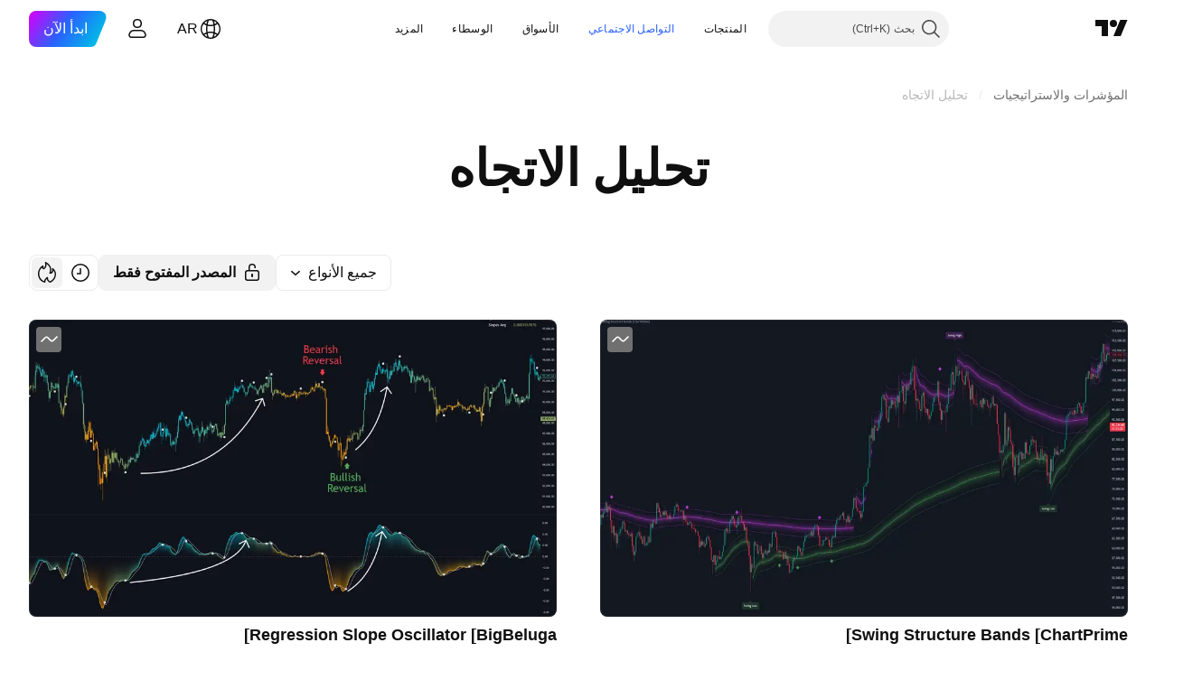

--- FILE ---
content_type: text/html; charset=utf-8
request_url: https://ar.tradingview.com/scripts/trendanalysis/
body_size: 143264
content:

<!DOCTYPE html>
<html lang="ar" dir="rtl" class="is-not-authenticated is-not-pro  theme-light"
 data-theme="light">
<head><meta charset="utf-8" />
<meta name="viewport" content="width=device-width, initial-scale=1.0, maximum-scale=1.0, minimum-scale=1.0, user-scalable=no">	<script nonce="PJ0LkjC3eu+aia2k4Nja6g==">window.initData = {};</script><title>تحليل الاتجاه — المؤشرات والاستراتيجيات — TradingView</title>
<!-- { block promo_footer_css_bundle } -->
		<!-- { render_css_bundle('promo_footer') } -->
		<link crossorigin="anonymous" href="https://static.tradingview.com/static/bundles/15992.6ab8fddbbeec572ad16b.rtl.css" rel="stylesheet" type="text/css"/>
	<!-- { endblock promo_footer_css_bundle } -->

	<!-- { block personal_css_bundle } -->
		<!-- render_css_bundle('base') -->
		<link crossorigin="anonymous" href="https://static.tradingview.com/static/bundles/7204.bd4a617f902d8e4336d7.rtl.css" rel="stylesheet" type="text/css"/>
<link crossorigin="anonymous" href="https://static.tradingview.com/static/bundles/77196.1ee43ed7cda5d814dba7.rtl.css" rel="stylesheet" type="text/css"/>
<link crossorigin="anonymous" href="https://static.tradingview.com/static/bundles/12874.2243f526973e835a8777.rtl.css" rel="stylesheet" type="text/css"/>
<link crossorigin="anonymous" href="https://static.tradingview.com/static/bundles/20541.ffebbd5b14e162a70fac.rtl.css" rel="stylesheet" type="text/css"/>
<link crossorigin="anonymous" href="https://static.tradingview.com/static/bundles/22691.df517de208b59f042c3b.rtl.css" rel="stylesheet" type="text/css"/>
<link crossorigin="anonymous" href="https://static.tradingview.com/static/bundles/72834.146c7925be9f43c9c767.rtl.css" rel="stylesheet" type="text/css"/>
<link crossorigin="anonymous" href="https://static.tradingview.com/static/bundles/6656.0e277b504c24d73f6420.rtl.css" rel="stylesheet" type="text/css"/>
<link crossorigin="anonymous" href="https://static.tradingview.com/static/bundles/97406.a24aa84d5466dfc219e3.rtl.css" rel="stylesheet" type="text/css"/>
<link crossorigin="anonymous" href="https://static.tradingview.com/static/bundles/51307.bb4e309d13e8ea654e19.rtl.css" rel="stylesheet" type="text/css"/>
<link crossorigin="anonymous" href="https://static.tradingview.com/static/bundles/62560.c8a32e4a427c0c57131c.rtl.css" rel="stylesheet" type="text/css"/>
<link crossorigin="anonymous" href="https://static.tradingview.com/static/bundles/28415.e6caff1a47a6c8a0f783.rtl.css" rel="stylesheet" type="text/css"/>
<link crossorigin="anonymous" href="https://static.tradingview.com/static/bundles/78820.3dc3168a8005e8c156fe.rtl.css" rel="stylesheet" type="text/css"/>
<link crossorigin="anonymous" href="https://static.tradingview.com/static/bundles/4857.2a0b835c9459f5e8f334.rtl.css" rel="stylesheet" type="text/css"/>
<link crossorigin="anonymous" href="https://static.tradingview.com/static/bundles/30608.1b5e0eb056a8145e2004.rtl.css" rel="stylesheet" type="text/css"/>
<link crossorigin="anonymous" href="https://static.tradingview.com/static/bundles/60733.515b38c2fad56295e0d7.rtl.css" rel="stylesheet" type="text/css"/>
<link crossorigin="anonymous" href="https://static.tradingview.com/static/bundles/94584.053cede951b9d64dea44.rtl.css" rel="stylesheet" type="text/css"/>
<link crossorigin="anonymous" href="https://static.tradingview.com/static/bundles/52294.8c6373aa92664b86de9e.rtl.css" rel="stylesheet" type="text/css"/>
<link crossorigin="anonymous" href="https://static.tradingview.com/static/bundles/56167.a33c76f5549cc7102e61.rtl.css" rel="stylesheet" type="text/css"/>
<link crossorigin="anonymous" href="https://static.tradingview.com/static/bundles/72373.cdd20397318c8a54ee02.rtl.css" rel="stylesheet" type="text/css"/>
<link crossorigin="anonymous" href="https://static.tradingview.com/static/bundles/68820.b0c44555783cdd4786b8.rtl.css" rel="stylesheet" type="text/css"/>
<link crossorigin="anonymous" href="https://static.tradingview.com/static/bundles/39394.1f12e32e6d4c4b83fe10.rtl.css" rel="stylesheet" type="text/css"/>
<link crossorigin="anonymous" href="https://static.tradingview.com/static/bundles/28562.e29096bd778450adbd58.rtl.css" rel="stylesheet" type="text/css"/>
<link crossorigin="anonymous" href="https://static.tradingview.com/static/bundles/19934.288c07086ff109a1d327.rtl.css" rel="stylesheet" type="text/css"/>
<link crossorigin="anonymous" href="https://static.tradingview.com/static/bundles/5911.5f96f6b3c550d3f0da23.rtl.css" rel="stylesheet" type="text/css"/>
<link crossorigin="anonymous" href="https://static.tradingview.com/static/bundles/6133.2dae60a90526a493d165.rtl.css" rel="stylesheet" type="text/css"/>
<link crossorigin="anonymous" href="https://static.tradingview.com/static/bundles/30331.cec6b9b458e103483d37.rtl.css" rel="stylesheet" type="text/css"/>
<link crossorigin="anonymous" href="https://static.tradingview.com/static/bundles/45207.4c0489c8756499c78a5e.rtl.css" rel="stylesheet" type="text/css"/>
<link crossorigin="anonymous" href="https://static.tradingview.com/static/bundles/17644.53a8a16a13c65b9ef1b6.rtl.css" rel="stylesheet" type="text/css"/>
<link crossorigin="anonymous" href="https://static.tradingview.com/static/bundles/5347.66e97921f2de4965604d.rtl.css" rel="stylesheet" type="text/css"/>
<link crossorigin="anonymous" href="https://static.tradingview.com/static/bundles/90145.8b74b8d86218eec14871.rtl.css" rel="stylesheet" type="text/css"/>
<link crossorigin="anonymous" href="https://static.tradingview.com/static/bundles/59334.4a832facb7e57c5e13f3.rtl.css" rel="stylesheet" type="text/css"/>
<link crossorigin="anonymous" href="https://static.tradingview.com/static/bundles/91361.140a08c3b11237f684ec.rtl.css" rel="stylesheet" type="text/css"/>
<link crossorigin="anonymous" href="https://static.tradingview.com/static/bundles/3691.a607e1947cc1d6442aef.rtl.css" rel="stylesheet" type="text/css"/>
<link crossorigin="anonymous" href="https://static.tradingview.com/static/bundles/79248.b085e41549ac76222ff0.rtl.css" rel="stylesheet" type="text/css"/>
<link crossorigin="anonymous" href="https://static.tradingview.com/static/bundles/17675.7322b9d581c3bd767a8f.rtl.css" rel="stylesheet" type="text/css"/>
	<!-- { endblock personal_css_bundle } -->

	<!-- { block extra_styles } -->
	<link crossorigin="anonymous" href="https://static.tradingview.com/static/bundles/26184.a8e87c60a250a6212b03.rtl.css" rel="stylesheet" type="text/css"/>
<link crossorigin="anonymous" href="https://static.tradingview.com/static/bundles/62419.12891bfbb287744d3a89.rtl.css" rel="stylesheet" type="text/css"/>
<link crossorigin="anonymous" href="https://static.tradingview.com/static/bundles/29903.89b41c884d5213432809.rtl.css" rel="stylesheet" type="text/css"/>
<link crossorigin="anonymous" href="https://static.tradingview.com/static/bundles/24840.08865a24cd22e705a127.rtl.css" rel="stylesheet" type="text/css"/>
<link crossorigin="anonymous" href="https://static.tradingview.com/static/bundles/84509.b78aa0f889805782a114.rtl.css" rel="stylesheet" type="text/css"/>
<link crossorigin="anonymous" href="https://static.tradingview.com/static/bundles/62156.ce7b2959f31f83034b45.rtl.css" rel="stylesheet" type="text/css"/>
<link crossorigin="anonymous" href="https://static.tradingview.com/static/bundles/86459.a94905aa773ec52c64fa.rtl.css" rel="stylesheet" type="text/css"/>
<link crossorigin="anonymous" href="https://static.tradingview.com/static/bundles/87828.b5acda22a891bd0b8b78.rtl.css" rel="stylesheet" type="text/css"/>
<link crossorigin="anonymous" href="https://static.tradingview.com/static/bundles/81350.86c68c4067216e42a0f1.rtl.css" rel="stylesheet" type="text/css"/>
<link crossorigin="anonymous" href="https://static.tradingview.com/static/bundles/56254.a23f3ec5b836024b605b.rtl.css" rel="stylesheet" type="text/css"/>
<link crossorigin="anonymous" href="https://static.tradingview.com/static/bundles/88936.d49d6f461c53e70b38bc.rtl.css" rel="stylesheet" type="text/css"/>
<link crossorigin="anonymous" href="https://static.tradingview.com/static/bundles/18013.0655ac40c6882bf9e438.rtl.css" rel="stylesheet" type="text/css"/>
<link crossorigin="anonymous" href="https://static.tradingview.com/static/bundles/54123.b37eaf239cea1a4a4b98.rtl.css" rel="stylesheet" type="text/css"/>
<link crossorigin="anonymous" href="https://static.tradingview.com/static/bundles/52964.f2e1edd6097be38e73da.rtl.css" rel="stylesheet" type="text/css"/>
<link crossorigin="anonymous" href="https://static.tradingview.com/static/bundles/3406.24a50d99637b4e3bf9e7.rtl.css" rel="stylesheet" type="text/css"/>
<link crossorigin="anonymous" href="https://static.tradingview.com/static/bundles/14544.83eca2c4704f4649b7a3.rtl.css" rel="stylesheet" type="text/css"/>
<link crossorigin="anonymous" href="https://static.tradingview.com/static/bundles/31069.c75dd2e4bc4003a8d3c6.rtl.css" rel="stylesheet" type="text/css"/>
<link crossorigin="anonymous" href="https://static.tradingview.com/static/bundles/67877.2fb5f6f3eb739c16078d.rtl.css" rel="stylesheet" type="text/css"/>
<link crossorigin="anonymous" href="https://static.tradingview.com/static/bundles/95626.0b382ed55589e98e3418.rtl.css" rel="stylesheet" type="text/css"/>
<link crossorigin="anonymous" href="https://static.tradingview.com/static/bundles/50553.3ab347d4bc9cadf8d238.rtl.css" rel="stylesheet" type="text/css"/>
<link crossorigin="anonymous" href="https://static.tradingview.com/static/bundles/85379.e2d0f6189d763981c46b.rtl.css" rel="stylesheet" type="text/css"/>
<link crossorigin="anonymous" href="https://static.tradingview.com/static/bundles/11285.2ad4e54f72ca1dbe5a12.rtl.css" rel="stylesheet" type="text/css"/>
<link crossorigin="anonymous" href="https://static.tradingview.com/static/bundles/14142.fa043cf9d22075746ca7.rtl.css" rel="stylesheet" type="text/css"/>
<link crossorigin="anonymous" href="https://static.tradingview.com/static/bundles/70835.249d27fbf7cfdf5dfd83.rtl.css" rel="stylesheet" type="text/css"/>
<link crossorigin="anonymous" href="https://static.tradingview.com/static/bundles/14896.f1db42b7b1545ca43c36.rtl.css" rel="stylesheet" type="text/css"/>
<link crossorigin="anonymous" href="https://static.tradingview.com/static/bundles/92124.5845fa80448b407d32ec.rtl.css" rel="stylesheet" type="text/css"/>
<link crossorigin="anonymous" href="https://static.tradingview.com/static/bundles/65644.82e6d18dc48a569d26eb.rtl.css" rel="stylesheet" type="text/css"/>
<link crossorigin="anonymous" href="https://static.tradingview.com/static/bundles/5605.7992e8c447118cda6e67.rtl.css" rel="stylesheet" type="text/css"/>
<link crossorigin="anonymous" href="https://static.tradingview.com/static/bundles/57014.5d64ece78149214e8812.rtl.css" rel="stylesheet" type="text/css"/>
<link crossorigin="anonymous" href="https://static.tradingview.com/static/bundles/96133.507ceb094fe735b3e439.rtl.css" rel="stylesheet" type="text/css"/>
<link crossorigin="anonymous" href="https://static.tradingview.com/static/bundles/85992.24dc3e7280c9494642a6.rtl.css" rel="stylesheet" type="text/css"/>
<link crossorigin="anonymous" href="https://static.tradingview.com/static/bundles/96614.aa36a3e7cbd35864ab1c.rtl.css" rel="stylesheet" type="text/css"/>
<link crossorigin="anonymous" href="https://static.tradingview.com/static/bundles/78698.9e07627cdc60a2c13dc3.rtl.css" rel="stylesheet" type="text/css"/>
<link crossorigin="anonymous" href="https://static.tradingview.com/static/bundles/96946.664cb7df376aef027378.rtl.css" rel="stylesheet" type="text/css"/>
<link crossorigin="anonymous" href="https://static.tradingview.com/static/bundles/13619.8ac06c6d6672271c5f68.rtl.css" rel="stylesheet" type="text/css"/>
<link crossorigin="anonymous" href="https://static.tradingview.com/static/bundles/12748.199034cf25af72be11eb.rtl.css" rel="stylesheet" type="text/css"/>
<link crossorigin="anonymous" href="https://static.tradingview.com/static/bundles/18350.e409f558fe163ea9a3de.rtl.css" rel="stylesheet" type="text/css"/>
<link crossorigin="anonymous" href="https://static.tradingview.com/static/bundles/92112.db4c9d5652778b489aaa.rtl.css" rel="stylesheet" type="text/css"/>
<link crossorigin="anonymous" href="https://static.tradingview.com/static/bundles/35711.3a98d63a62949fc7e626.rtl.css" rel="stylesheet" type="text/css"/>
<link crossorigin="anonymous" href="https://static.tradingview.com/static/bundles/32388.e2ac42d074266d6f4cc4.rtl.css" rel="stylesheet" type="text/css"/>
<link crossorigin="anonymous" href="https://static.tradingview.com/static/bundles/22969.c32eeb1152afcd97b12e.rtl.css" rel="stylesheet" type="text/css"/>
<link crossorigin="anonymous" href="https://static.tradingview.com/static/bundles/83580.fdc9454547343089f3c6.rtl.css" rel="stylesheet" type="text/css"/>
<link crossorigin="anonymous" href="https://static.tradingview.com/static/bundles/49560.78f7c9a7761d9f4a6f41.rtl.css" rel="stylesheet" type="text/css"/>
<link crossorigin="anonymous" href="https://static.tradingview.com/static/bundles/20789.ab5c2b3cb921527e4170.rtl.css" rel="stylesheet" type="text/css"/>
<link crossorigin="anonymous" href="https://static.tradingview.com/static/bundles/29592.6154c4943032cbc1f19b.rtl.css" rel="stylesheet" type="text/css"/>
<link crossorigin="anonymous" href="https://static.tradingview.com/static/bundles/17066.5e477cda491ae5d836eb.rtl.css" rel="stylesheet" type="text/css"/>
<link crossorigin="anonymous" href="https://static.tradingview.com/static/bundles/31916.57160ac113283e720311.rtl.css" rel="stylesheet" type="text/css"/>
<link crossorigin="anonymous" href="https://static.tradingview.com/static/bundles/69331.ffddeb442dc6f8a08434.rtl.css" rel="stylesheet" type="text/css"/>
<link crossorigin="anonymous" href="https://static.tradingview.com/static/bundles/20683.6e4b238c48ae896d5904.rtl.css" rel="stylesheet" type="text/css"/>
<link crossorigin="anonymous" href="https://static.tradingview.com/static/bundles/18138.0702cc8b2c15b3b0fc80.rtl.css" rel="stylesheet" type="text/css"/>
<link crossorigin="anonymous" href="https://static.tradingview.com/static/bundles/12936.720acb408c0264375d61.rtl.css" rel="stylesheet" type="text/css"/>
<link crossorigin="anonymous" href="https://static.tradingview.com/static/bundles/39537.950ebe684b0ab9261cbc.rtl.css" rel="stylesheet" type="text/css"/>
<link crossorigin="anonymous" href="https://static.tradingview.com/static/bundles/88541.3aa9b207910d1acfd2b4.rtl.css" rel="stylesheet" type="text/css"/>
<link crossorigin="anonymous" href="https://static.tradingview.com/static/bundles/41335.ca1f0de98bdf5fd6c1ad.rtl.css" rel="stylesheet" type="text/css"/>
<link crossorigin="anonymous" href="https://static.tradingview.com/static/bundles/50340.5bb9da7bd883e9b7ffe0.rtl.css" rel="stylesheet" type="text/css"/>
<link crossorigin="anonymous" href="https://static.tradingview.com/static/bundles/58983.84938a3269245d00da8f.rtl.css" rel="stylesheet" type="text/css"/>
<link crossorigin="anonymous" href="https://static.tradingview.com/static/bundles/12379.f33d0a41c6ddff5c5ca9.rtl.css" rel="stylesheet" type="text/css"/>
<link crossorigin="anonymous" href="https://static.tradingview.com/static/bundles/68916.0265651bc410c9bf3db2.rtl.css" rel="stylesheet" type="text/css"/>
<link crossorigin="anonymous" href="https://static.tradingview.com/static/bundles/22324.5164f0e1ae149780aefc.rtl.css" rel="stylesheet" type="text/css"/>
<link crossorigin="anonymous" href="https://static.tradingview.com/static/bundles/67916.1767a4c978148121b00e.rtl.css" rel="stylesheet" type="text/css"/>
<link crossorigin="anonymous" href="https://static.tradingview.com/static/bundles/80610.17c76ff88c2c6834c07c.rtl.css" rel="stylesheet" type="text/css"/>
<link crossorigin="anonymous" href="https://static.tradingview.com/static/bundles/22365.861a1cf4b164f97a2da9.rtl.css" rel="stylesheet" type="text/css"/>
<link crossorigin="anonymous" href="https://static.tradingview.com/static/bundles/13286.e8894849630ac4078d36.rtl.css" rel="stylesheet" type="text/css"/>
	<!-- { endblock extra_styles } --><script nonce="PJ0LkjC3eu+aia2k4Nja6g==">
	window.locale = 'ar_AE';
	window.language = 'ar';
</script>
	<!-- { block promo_footer_js_bundle } -->
		<!-- { render_js_bundle('promo_footer') } -->
		<link crossorigin="anonymous" href="https://static.tradingview.com/static/bundles/ar.63639.1944621f814981fac967.js" rel="preload" as="script"/>
<link crossorigin="anonymous" href="https://static.tradingview.com/static/bundles/25096.92bda83ae2bfdec74d91.js" rel="preload" as="script"/>
<link crossorigin="anonymous" href="https://static.tradingview.com/static/bundles/promo_footer.9f40f89abe3e542d0c59.js" rel="preload" as="script"/><script crossorigin="anonymous" src="https://static.tradingview.com/static/bundles/ar.63639.1944621f814981fac967.js" defer></script>
<script crossorigin="anonymous" src="https://static.tradingview.com/static/bundles/25096.92bda83ae2bfdec74d91.js" defer></script>
<script crossorigin="anonymous" src="https://static.tradingview.com/static/bundles/promo_footer.9f40f89abe3e542d0c59.js" defer></script>
	<!-- { endblock promo_footer_js_bundle } -->

	<!-- { block personal_js_bundle } -->
		<!-- render_js_bundle('base') -->
		<link crossorigin="anonymous" href="https://static.tradingview.com/static/bundles/runtime.4c6ffe7c2bbdd3d1ad96.js" rel="preload" as="script"/>
<link crossorigin="anonymous" href="https://static.tradingview.com/static/bundles/ar.11389.2b9c5a4a377923252369.js" rel="preload" as="script"/>
<link crossorigin="anonymous" href="https://static.tradingview.com/static/bundles/32227.d826c45d2d27f2ff4314.js" rel="preload" as="script"/>
<link crossorigin="anonymous" href="https://static.tradingview.com/static/bundles/77507.fb006c0c7a02051cf5cd.js" rel="preload" as="script"/>
<link crossorigin="anonymous" href="https://static.tradingview.com/static/bundles/22665.478e72b4af5ae0c375ec.js" rel="preload" as="script"/>
<link crossorigin="anonymous" href="https://static.tradingview.com/static/bundles/12886.7be7542f140baf734d79.js" rel="preload" as="script"/>
<link crossorigin="anonymous" href="https://static.tradingview.com/static/bundles/22023.035d84389dc598280aca.js" rel="preload" as="script"/>
<link crossorigin="anonymous" href="https://static.tradingview.com/static/bundles/2373.7f1c5f402e07b6f9d0b4.js" rel="preload" as="script"/>
<link crossorigin="anonymous" href="https://static.tradingview.com/static/bundles/62134.57ec9cb3f1548c6e710a.js" rel="preload" as="script"/>
<link crossorigin="anonymous" href="https://static.tradingview.com/static/bundles/1620.cf91b3df49fde2229d37.js" rel="preload" as="script"/>
<link crossorigin="anonymous" href="https://static.tradingview.com/static/bundles/68134.53b8dc667ab093512b37.js" rel="preload" as="script"/>
<link crossorigin="anonymous" href="https://static.tradingview.com/static/bundles/93243.d16dcf8fc50e14d67819.js" rel="preload" as="script"/>
<link crossorigin="anonymous" href="https://static.tradingview.com/static/bundles/42118.bbb421f8429d470f632c.js" rel="preload" as="script"/>
<link crossorigin="anonymous" href="https://static.tradingview.com/static/bundles/32378.b87f7c1aed020f9c3427.js" rel="preload" as="script"/>
<link crossorigin="anonymous" href="https://static.tradingview.com/static/bundles/29138.7f85e2418196e920beee.js" rel="preload" as="script"/>
<link crossorigin="anonymous" href="https://static.tradingview.com/static/bundles/23298.0b1a2a8df7ae6c4f9aff.js" rel="preload" as="script"/>
<link crossorigin="anonymous" href="https://static.tradingview.com/static/bundles/91834.e171e6fa6b70418d852b.js" rel="preload" as="script"/>
<link crossorigin="anonymous" href="https://static.tradingview.com/static/bundles/81015.c5fe71efdf25ba7bb850.js" rel="preload" as="script"/>
<link crossorigin="anonymous" href="https://static.tradingview.com/static/bundles/70241.3d9bbccdea83ccabe7c4.js" rel="preload" as="script"/>
<link crossorigin="anonymous" href="https://static.tradingview.com/static/bundles/base.4582c9f94b26c75b9ca6.js" rel="preload" as="script"/><script crossorigin="anonymous" src="https://static.tradingview.com/static/bundles/runtime.4c6ffe7c2bbdd3d1ad96.js" defer></script>
<script crossorigin="anonymous" src="https://static.tradingview.com/static/bundles/ar.11389.2b9c5a4a377923252369.js" defer></script>
<script crossorigin="anonymous" src="https://static.tradingview.com/static/bundles/32227.d826c45d2d27f2ff4314.js" defer></script>
<script crossorigin="anonymous" src="https://static.tradingview.com/static/bundles/77507.fb006c0c7a02051cf5cd.js" defer></script>
<script crossorigin="anonymous" src="https://static.tradingview.com/static/bundles/22665.478e72b4af5ae0c375ec.js" defer></script>
<script crossorigin="anonymous" src="https://static.tradingview.com/static/bundles/12886.7be7542f140baf734d79.js" defer></script>
<script crossorigin="anonymous" src="https://static.tradingview.com/static/bundles/22023.035d84389dc598280aca.js" defer></script>
<script crossorigin="anonymous" src="https://static.tradingview.com/static/bundles/2373.7f1c5f402e07b6f9d0b4.js" defer></script>
<script crossorigin="anonymous" src="https://static.tradingview.com/static/bundles/62134.57ec9cb3f1548c6e710a.js" defer></script>
<script crossorigin="anonymous" src="https://static.tradingview.com/static/bundles/1620.cf91b3df49fde2229d37.js" defer></script>
<script crossorigin="anonymous" src="https://static.tradingview.com/static/bundles/68134.53b8dc667ab093512b37.js" defer></script>
<script crossorigin="anonymous" src="https://static.tradingview.com/static/bundles/93243.d16dcf8fc50e14d67819.js" defer></script>
<script crossorigin="anonymous" src="https://static.tradingview.com/static/bundles/42118.bbb421f8429d470f632c.js" defer></script>
<script crossorigin="anonymous" src="https://static.tradingview.com/static/bundles/32378.b87f7c1aed020f9c3427.js" defer></script>
<script crossorigin="anonymous" src="https://static.tradingview.com/static/bundles/29138.7f85e2418196e920beee.js" defer></script>
<script crossorigin="anonymous" src="https://static.tradingview.com/static/bundles/23298.0b1a2a8df7ae6c4f9aff.js" defer></script>
<script crossorigin="anonymous" src="https://static.tradingview.com/static/bundles/91834.e171e6fa6b70418d852b.js" defer></script>
<script crossorigin="anonymous" src="https://static.tradingview.com/static/bundles/81015.c5fe71efdf25ba7bb850.js" defer></script>
<script crossorigin="anonymous" src="https://static.tradingview.com/static/bundles/70241.3d9bbccdea83ccabe7c4.js" defer></script>
<script crossorigin="anonymous" src="https://static.tradingview.com/static/bundles/base.4582c9f94b26c75b9ca6.js" defer></script>
	<!-- { endblock personal_js_bundle } -->

	<!-- { block additional_js_bundle } -->
	<!-- { endblock additional_js_bundle } -->	<script nonce="PJ0LkjC3eu+aia2k4Nja6g==">
		window.initData = window.initData || {};
		window.initData.theme = "light";
			(()=>{"use strict";const t=/(?:^|;)\s*theme=(dark|light)(?:;|$)|$/.exec(document.cookie)[1];t&&(document.documentElement.classList.toggle("theme-dark","dark"===t),document.documentElement.classList.toggle("theme-light","light"===t),document.documentElement.dataset.theme=t,window.initData=window.initData||{},window.initData.theme=t)})();
	</script>
	<script nonce="PJ0LkjC3eu+aia2k4Nja6g==">
		(()=>{"use strict";"undefined"!=typeof window&&"undefined"!=typeof navigator&&/mac/i.test(navigator.platform)&&document.documentElement.classList.add("mac_os_system")})();
	</script>

	<script nonce="PJ0LkjC3eu+aia2k4Nja6g==">var environment = "battle";
		window.WS_HOST_PING_REQUIRED = true;
		window.BUILD_TIME = "2026-01-20T09:00:31";
		window.WEBSOCKET_HOST = "data.tradingview.com";
		window.WEBSOCKET_PRO_HOST = "prodata.tradingview.com";
		window.WEBSOCKET_HOST_FOR_DEEP_BACKTESTING = "history-data.tradingview.com";
		window.WIDGET_HOST = "https://www.tradingview-widget.com";
		window.TradingView = window.TradingView || {};
	</script>

	<link rel="conversions-config" href="https://s3.tradingview.com/conversions_ar.json">
	<link rel="metrics-config" href="https://scanner-backend.tradingview.com/enum/ordered?id=metrics_full_name,metrics&lang=ar&label-product=ytm-metrics-plan.json" crossorigin>

	<script nonce="PJ0LkjC3eu+aia2k4Nja6g==">
		(()=>{"use strict";function e(e,t=!1){const{searchParams:n}=new URL(String(location));let s="true"===n.get("mobileapp_new"),o="true"===n.get("mobileapp");if(!t){const e=function(e){const t=e+"=",n=document.cookie.split(";");for(let e=0;e<n.length;e++){let s=n[e];for(;" "===s.charAt(0);)s=s.substring(1,s.length);if(0===s.indexOf(t))return s.substring(t.length,s.length)}return null}("tv_app")||"";s||=["android","android_nps"].includes(e),o||="ios"===e}return!("new"!==e&&"any"!==e||!s)||!("new"===e||!o)}const t="undefined"!=typeof window&&"undefined"!=typeof navigator,n=t&&"ontouchstart"in window,s=(t&&n&&window,t&&(n||navigator.maxTouchPoints),t&&window.chrome&&window.chrome.runtime,t&&window.navigator.userAgent.toLowerCase().indexOf("firefox"),t&&/\sEdge\/\d\d\b/.test(navigator.userAgent),t&&Boolean(navigator.vendor)&&navigator.vendor.indexOf("Apple")>-1&&-1===navigator.userAgent.indexOf("CriOS")&&navigator.userAgent.indexOf("FxiOS"),t&&/mac/i.test(navigator.platform),t&&/Win32|Win64/i.test(navigator.platform),t&&/Linux/i.test(navigator.platform),t&&/Android/i.test(navigator.userAgent)),o=t&&/BlackBerry/i.test(navigator.userAgent),i=t&&/iPhone|iPad|iPod/.test(navigator.platform),c=t&&/Opera Mini/i.test(navigator.userAgent),r=t&&("MacIntel"===navigator.platform&&navigator.maxTouchPoints>1||/iPad/.test(navigator.platform)),a=s||o||i||c,h=window.TradingView=window.TradingView||{};const _={Android:()=>s,BlackBerry:()=>o,iOS:()=>i,Opera:()=>c,isIPad:()=>r,any:()=>a};h.isMobile=_;const l=new Map;function d(){const e=window.location.pathname,t=window.location.host,n=`${t}${e}`;return l.has(n)||l.set(n,function(e,t){const n=["^widget-docs"];for(const e of n)if(new RegExp(e).test(t))return!0;const s=["^widgetembed/?$","^cmewidgetembed/?$","^([0-9a-zA-Z-]+)/widgetembed/?$","^([0-9a-zA-Z-]+)/widgetstatic/?$","^([0-9a-zA-Z-]+)?/?mediumwidgetembed/?$","^twitter-chart/?$","^telegram/chart/?$","^embed/([0-9a-zA-Z]{8})/?$","^widgetpopup/?$","^extension/?$","^idea-popup/?$","^hotlistswidgetembed/?$","^([0-9a-zA-Z-]+)/hotlistswidgetembed/?$","^marketoverviewwidgetembed/?$","^([0-9a-zA-Z-]+)/marketoverviewwidgetembed/?$","^eventswidgetembed/?$","^tickerswidgetembed/?$","^forexcrossrateswidgetembed/?$","^forexheatmapwidgetembed/?$","^marketquoteswidgetembed/?$","^screenerwidget/?$","^cryptomktscreenerwidget/?$","^([0-9a-zA-Z-]+)/cryptomktscreenerwidget/?$","^([0-9a-zA-Z-]+)/marketquoteswidgetembed/?$","^technical-analysis-widget-embed/$","^singlequotewidgetembed/?$","^([0-9a-zA-Z-]+)/singlequotewidgetembed/?$","^embed-widget/([0-9a-zA-Z-]+)/(([0-9a-zA-Z-]+)/)?$","^widget-docs/([0-9a-zA-Z-]+)/([0-9a-zA-Z-/]+)?$"],o=e.replace(/^\//,"");let i;for(let e=s.length-1;e>=0;e--)if(i=new RegExp(s[e]),i.test(o))return!0;return!1}(e,t)),l.get(n)??!1}h.onWidget=d;const g=()=>{},u="~m~";class m{constructor(e,t={}){this.sessionid=null,this.connected=!1,this._timeout=null,this._base=e,this._options={timeout:t.timeout||2e4,connectionType:t.connectionType}}connect(){this._socket=new WebSocket(this._prepareUrl()),this._socket.onmessage=e=>{
if("string"!=typeof e.data)throw new TypeError(`The WebSocket message should be a string. Recieved ${Object.prototype.toString.call(e.data)}`);this._onData(e.data)},this._socket.onclose=this._onClose.bind(this),this._socket.onerror=this._onError.bind(this)}send(e){this._socket&&this._socket.send(this._encode(e))}disconnect(){this._clearIdleTimeout(),this._socket&&(this._socket.onmessage=g,this._socket.onclose=g,this._socket.onerror=g,this._socket.close())}_clearIdleTimeout(){null!==this._timeout&&(clearTimeout(this._timeout),this._timeout=null)}_encode(e){let t,n="";const s=Array.isArray(e)?e:[e],o=s.length;for(let e=0;e<o;e++)t=null===s[e]||void 0===s[e]?"":m._stringify(s[e]),n+=u+t.length+u+t;return n}_decode(e){const t=[];let n,s;do{if(e.substring(0,3)!==u)return t;n="",s="";const o=(e=e.substring(3)).length;for(let t=0;t<o;t++){if(s=Number(e.substring(t,t+1)),Number(e.substring(t,t+1))!==s){e=e.substring(n.length+3),n=Number(n);break}n+=s}t.push(e.substring(0,n)),e=e.substring(n)}while(""!==e);return t}_onData(e){this._setTimeout();const t=this._decode(e),n=t.length;for(let e=0;e<n;e++)this._onMessage(t[e])}_setTimeout(){this._clearIdleTimeout(),this._timeout=setTimeout(this._onTimeout.bind(this),this._options.timeout)}_onTimeout(){this.disconnect(),this._onDisconnect({code:4e3,reason:"socket.io timeout",wasClean:!1})}_onMessage(e){this.sessionid?this._checkIfHeartbeat(e)?this._onHeartbeat(e.slice(3)):this._checkIfJson(e)?this._base.onMessage(JSON.parse(e.slice(3))):this._base.onMessage(e):(this.sessionid=e,this._onConnect())}_checkIfHeartbeat(e){return this._checkMessageType(e,"h")}_checkIfJson(e){return this._checkMessageType(e,"j")}_checkMessageType(e,t){return e.substring(0,3)==="~"+t+"~"}_onHeartbeat(e){this.send("~h~"+e)}_onConnect(){this.connected=!0,this._base.onConnect()}_onDisconnect(e){this._clear(),this._base.onDisconnect(e),this.sessionid=null}_clear(){this.connected=!1}_prepareUrl(){const t=w(this._base.host);if(t.pathname+="socket.io/websocket",t.protocol="wss:",t.searchParams.append("from",window.location.pathname.slice(1,50)),t.searchParams.append("date",window.BUILD_TIME||""),e("any")&&t.searchParams.append("client","mobile"),this._options.connectionType&&t.searchParams.append("type",this._options.connectionType),window.WEBSOCKET_PARAMS_ANALYTICS){const{ws_page_uri:e,ws_ancestor_origin:n}=window.WEBSOCKET_PARAMS_ANALYTICS;e&&t.searchParams.append("page-uri",e),n&&t.searchParams.append("ancestor-origin",n)}const n=window.location.search.includes("widget_token")||window.location.hash.includes("widget_token");return d()||n||t.searchParams.append("auth","sessionid"),t.href}_onClose(e){this._clearIdleTimeout(),this._onDisconnect(e)}_onError(e){this._clearIdleTimeout(),this._clear(),this._base.emit("error",[e]),this.sessionid=null}static _stringify(e){return"[object Object]"===Object.prototype.toString.call(e)?"~j~"+JSON.stringify(e):String(e)}}class p{constructor(e,t){this.host=e,this._connecting=!1,this._events={},this.transport=this._getTransport(t)}isConnected(){
return!!this.transport&&this.transport.connected}isConnecting(){return this._connecting}connect(){this.isConnected()||(this._connecting&&this.disconnect(),this._connecting=!0,this.transport.connect())}send(e){this.transport&&this.transport.connected&&this.transport.send(e)}disconnect(){this.transport&&this.transport.disconnect()}on(e,t){e in this._events||(this._events[e]=[]),this._events[e].push(t)}offAll(){this._events={}}onMessage(e){this.emit("message",[e])}emit(e,t=[]){if(e in this._events){const n=this._events[e].concat(),s=n.length;for(let e=0;e<s;e++)n[e].apply(this,t)}}onConnect(){this.clear(),this.emit("connect")}onDisconnect(e){this.emit("disconnect",[e])}clear(){this._connecting=!1}_getTransport(e){return new m(this,e)}}function w(e){const t=-1!==e.indexOf("/")?new URL(e):new URL("wss://"+e);if("wss:"!==t.protocol&&"https:"!==t.protocol)throw new Error("Invalid websocket base "+e);return t.pathname.endsWith("/")||(t.pathname+="/"),t.search="",t.username="",t.password="",t}const k="undefined"!=typeof window&&Number(window.TELEMETRY_WS_ERROR_LOGS_THRESHOLD)||0;class f{constructor(e,t={}){this._queueStack=[],this._logsQueue=[],this._telemetryObjectsQueue=[],this._reconnectCount=0,this._redirectCount=0,this._errorsCount=0,this._errorsInfoSent=!1,this._connectionStart=null,this._connectionEstablished=null,this._reconnectTimeout=null,this._onlineCancellationToken=null,this._isConnectionForbidden=!1,this._initialHost=t.initialHost||null,this._suggestedHost=e,this._proHost=t.proHost,this._reconnectHost=t.reconnectHost,this._noReconnectAfterTimeout=!0===t.noReconnectAfterTimeout,this._dataRequestTimeout=t.dataRequestTimeout,this._connectionType=t.connectionType,this._doConnect(),t.pingRequired&&-1===window.location.search.indexOf("noping")&&this._startPing()}connect(){this._tryConnect()}resetCounters(){this._reconnectCount=0,this._redirectCount=0}setLogger(e,t){this._logger=e,this._getLogHistory=t,this._flushLogs()}setTelemetry(e){this._telemetry=e,this._telemetry.reportSent.subscribe(this,this._onTelemetrySent),this._flushTelemetry()}onReconnect(e){this._onReconnect=e}isConnected(){return!!this._socket&&this._socket.isConnected()}isConnecting(){return!!this._socket&&this._socket.isConnecting()}on(e,t){return!!this._socket&&("connect"===e&&this._socket.isConnected()?t():"disconnect"===e?this._disconnectCallbacks.push(t):this._socket.on(e,t),!0)}getSessionId(){return this._socket&&this._socket.transport?this._socket.transport.sessionid:null}send(e){return this.isConnected()?(this._socket.send(e),!0):(this._queueMessage(e),!1)}getConnectionEstablished(){return this._connectionEstablished}getHost(){const e=this._tryGetProHost();return null!==e?e:this._reconnectHost&&this._reconnectCount>3?this._reconnectHost:this._suggestedHost}getReconnectCount(){return this._reconnectCount}getRedirectCount(){return this._redirectCount}getConnectionStart(){return this._connectionStart}disconnect(){this._clearReconnectTimeout(),(this.isConnected()||this.isConnecting())&&(this._propagateDisconnect(),this._disconnectCallbacks=[],
this._closeSocket())}forbidConnection(){this._isConnectionForbidden=!0,this.disconnect()}allowConnection(){this._isConnectionForbidden=!1,this.connect()}isMaxRedirects(){return this._redirectCount>=20}isMaxReconnects(){return this._reconnectCount>=20}getPingInfo(){return this._pingInfo||null}_tryGetProHost(){return window.TradingView&&window.TradingView.onChartPage&&"battle"===window.environment&&!this._redirectCount&&-1===window.location.href.indexOf("ws_host")?this._initialHost?this._initialHost:void 0!==window.user&&window.user.pro_plan?this._proHost||this._suggestedHost:null:null}_queueMessage(e){0===this._queueStack.length&&this._logMessage(0,"Socket is not connected. Queued a message"),this._queueStack.push(e)}_processMessageQueue(){0!==this._queueStack.length&&(this._logMessage(0,"Processing queued messages"),this._queueStack.forEach(this.send.bind(this)),this._logMessage(0,"Processed "+this._queueStack.length+" messages"),this._queueStack=[])}_onDisconnect(e){this._noReconnectAfterTimeout||null!==this._reconnectTimeout||(this._reconnectTimeout=setTimeout(this._tryReconnect.bind(this),5e3)),this._clearOnlineCancellationToken();let t="disconnect session:"+this.getSessionId();e&&(t+=", code:"+e.code+", reason:"+e.reason,1005===e.code&&this._sendTelemetry("websocket_code_1005")),this._logMessage(0,t),this._propagateDisconnect(e),this._closeSocket(),this._queueStack=[]}_closeSocket(){null!==this._socket&&(this._socket.offAll(),this._socket.disconnect(),this._socket=null)}_logMessage(e,t){const n={method:e,message:t};this._logger?this._flushLogMessage(n):(n.message=`[${(new Date).toISOString()}] ${n.message}`,this._logsQueue.push(n))}_flushLogMessage(e){switch(e.method){case 2:this._logger.logDebug(e.message);break;case 3:this._logger.logError(e.message);break;case 0:this._logger.logInfo(e.message);break;case 1:this._logger.logNormal(e.message)}}_flushLogs(){this._flushLogMessage({method:1,message:"messages from queue. Start."}),this._logsQueue.forEach((e=>{this._flushLogMessage(e)})),this._flushLogMessage({method:1,message:"messages from queue. End."}),this._logsQueue=[]}_sendTelemetry(e,t){const n={event:e,params:t};this._telemetry?this._flushTelemetryObject(n):this._telemetryObjectsQueue.push(n)}_flushTelemetryObject(e){this._telemetry.sendChartReport(e.event,e.params,!1)}_flushTelemetry(){this._telemetryObjectsQueue.forEach((e=>{this._flushTelemetryObject(e)})),this._telemetryObjectsQueue=[]}_doConnect(){this._socket&&(this._socket.isConnected()||this._socket.isConnecting())||(this._clearOnlineCancellationToken(),this._host=this.getHost(),this._socket=new p(this._host,{timeout:this._dataRequestTimeout,connectionType:this._connectionType}),this._logMessage(0,"Connecting to "+this._host),this._bindEvents(),this._disconnectCallbacks=[],this._connectionStart=performance.now(),this._connectionEstablished=null,this._socket.connect(),performance.mark("SWSC",{detail:"Start WebSocket connection"}),this._socket.on("connect",(()=>{performance.mark("EWSC",{detail:"End WebSocket connection"}),
performance.measure("WebSocket connection delay","SWSC","EWSC")})))}_propagateDisconnect(e){const t=this._disconnectCallbacks.length;for(let n=0;n<t;n++)this._disconnectCallbacks[n](e||{})}_bindEvents(){this._socket&&(this._socket.on("connect",(()=>{const e=this.getSessionId();if("string"==typeof e){const t=JSON.parse(e);if(t.redirect)return this._redirectCount+=1,this._suggestedHost=t.redirect,this.isMaxRedirects()&&this._sendTelemetry("redirect_bailout"),void this._redirect()}this._connectionEstablished=performance.now(),this._processMessageQueue(),this._logMessage(0,"connect session:"+e)})),this._socket.on("disconnect",this._onDisconnect.bind(this)),this._socket.on("close",this._onDisconnect.bind(this)),this._socket.on("error",(e=>{this._logMessage(0,new Date+" session:"+this.getSessionId()+" websocket error:"+JSON.stringify(e)),this._sendTelemetry("websocket_error"),this._errorsCount++,!this._errorsInfoSent&&this._errorsCount>=k&&(void 0!==this._lastConnectCallStack&&(this._sendTelemetry("websocket_error_connect_stack",{text:this._lastConnectCallStack}),delete this._lastConnectCallStack),void 0!==this._getLogHistory&&this._sendTelemetry("websocket_error_log",{text:this._getLogHistory(50).join("\n")}),this._errorsInfoSent=!0)})))}_redirect(){this.disconnect(),this._reconnectWhenOnline()}_tryReconnect(){this._tryConnect()&&(this._reconnectCount+=1)}_tryConnect(){return!this._isConnectionForbidden&&(this._clearReconnectTimeout(),this._lastConnectCallStack=new Error(`WebSocket connect stack. Is connected: ${this.isConnected()}.`).stack||"",!this.isConnected()&&(this.disconnect(),this._reconnectWhenOnline(),!0))}_clearOnlineCancellationToken(){this._onlineCancellationToken&&(this._onlineCancellationToken(),this._onlineCancellationToken=null)}_clearReconnectTimeout(){null!==this._reconnectTimeout&&(clearTimeout(this._reconnectTimeout),this._reconnectTimeout=null)}_reconnectWhenOnline(){if(navigator.onLine)return this._logMessage(0,"Network status: online - trying to connect"),this._doConnect(),void(this._onReconnect&&this._onReconnect());this._logMessage(0,"Network status: offline - wait until online"),this._onlineCancellationToken=function(e){let t=e;const n=()=>{window.removeEventListener("online",n),t&&t()};return window.addEventListener("online",n),()=>{t=null}}((()=>{this._logMessage(0,"Network status changed to online - trying to connect"),this._doConnect(),this._onReconnect&&this._onReconnect()}))}_onTelemetrySent(e){"websocket_error"in e&&(this._errorsCount=0,this._errorsInfoSent=!1)}_startPing(){if(this._pingIntervalId)return;const e=w(this.getHost());e.pathname+="ping",e.protocol="https:";let t=0,n=0;const s=e=>{this._pingInfo=this._pingInfo||{max:0,min:1/0,avg:0};const s=(new Date).getTime()-e;s>this._pingInfo.max&&(this._pingInfo.max=s),s<this._pingInfo.min&&(this._pingInfo.min=s),t+=s,n++,this._pingInfo.avg=t/n,n>=10&&this._pingIntervalId&&(clearInterval(this._pingIntervalId),delete this._pingIntervalId)};this._pingIntervalId=setInterval((()=>{const t=(new Date).getTime(),n=new XMLHttpRequest
;n.open("GET",e,!0),n.send(),n.onreadystatechange=()=>{n.readyState===XMLHttpRequest.DONE&&200===n.status&&s(t)}}),1e4)}}window.WSBackendConnection=new f(window.WEBSOCKET_HOST,{pingRequired:window.WS_HOST_PING_REQUIRED,proHost:window.WEBSOCKET_PRO_HOST,reconnectHost:window.WEBSOCKET_HOST_FOR_RECONNECT,initialHost:window.WEBSOCKET_INITIAL_HOST,connectionType:window.WEBSOCKET_CONNECTION_TYPE}),window.WSBackendConnectionCtor=f})();
	</script>


	<script nonce="PJ0LkjC3eu+aia2k4Nja6g==">var is_authenticated = false;
		var user = {"username":"Guest","following":"0","followers":"0","ignore_list":[],"available_offers":{}};
		window.initData.priceAlertsFacadeClientUrl = "https://pricealerts.tradingview.com";
		window.initData.currentLocaleInfo = {"language":"ar","language_name":"العربية","flag":"sa","geoip_code":"sa","countries_with_this_language":["ae","bh","dj","dz","eg","er","iq","jo","km","kw","lb","ly","ma","mr","om","qa","sa","sd","so","sy","td","tn","ye"],"dir":"rtl","iso":"ar","iso_639_3":"arb","global_name":"Arabic"};
		window.initData.offerButtonInfo = {"class_name":"tv-header__offer-button-container--trial-join","title":"ابدأ الآن","href":"/pricing/?source=header_go_pro_button&feature=start_free_trial","subtitle":null,"expiration":null,"color":"gradient","stretch":false};
		window.initData.settings = {'S3_LOGO_SERVICE_BASE_URL': 'https://s3-symbol-logo.tradingview.com/', 'S3_NEWS_IMAGE_SERVICE_BASE_URL': 'https://s3.tradingview.com/news/', 'WEBPACK_STATIC_PATH': 'https://static.tradingview.com/static/bundles/', 'TRADING_URL': 'https://papertrading.tradingview.com', 'CRUD_STORAGE_URL': 'https://crud-storage.tradingview.com'};
		window.countryCode = "US";


			window.__initialEnabledFeaturesets =
				(window.__initialEnabledFeaturesets || []).concat(
					['tv_production'].concat(
						window.ClientCustomConfiguration && window.ClientCustomConfiguration.getEnabledFeatureSet
							? JSON.parse(window.ClientCustomConfiguration.getEnabledFeatureSet())
							: []
					)
				);

			if (window.ClientCustomConfiguration && window.ClientCustomConfiguration.getDisabledFeatureSet) {
				window.__initialDisabledFeaturesets = JSON.parse(window.ClientCustomConfiguration.getDisabledFeatureSet());
			}



			var lastGlobalNotificationIds = [1015028,1015009,1014992,1014976,1014970,1014953,1014933,1014916,1014885,1014868,1014852];

		var shopConf = {
			offers: [],
		};

		var featureToggleState = {"black_friday_popup":1.0,"black_friday_mainpage":1.0,"black_friday_extend_limitation":1.0,"chart_autosave_5min":1.0,"chart_autosave_30min":1.0,"chart_save_metainfo_separately":1.0,"performance_test_mode":1.0,"ticks_replay":1.0,"footprint_statistic_table":1.0,"chart_storage_hibernation_delay_60min":1.0,"log_replay_to_persistent_logger":1.0,"enable_select_date_replay_mobile":1.0,"support_persistent_logs":1.0,"seasonals_table":1.0,"ytm_on_chart":1.0,"enable_step_by_step_hints_for_drawings":1.0,"enable_new_indicators_templates_view":1.0,"allow_brackets_profit_loss":1.0,"enable_traded_context_linking":1.0,"order_context_validation_in_instant_mode":1.0,"internal_fullscreen_api":1.0,"alerts-presets":1.0,"alerts-watchlist-allow-in-multicondions":1.0,"alerts-pro-symbol-filtering":1.0,"alerts-disable-fires-read-from-toast":1.0,"alerts-editor-fire-rate-setting":1.0,"enable_symbol_change_restriction_on_widgets":1.0,"enable_asx_symbol_restriction":1.0,"symphony_allow_non_partitioned_cookie_on_old_symphony":1.0,"symphony_notification_badges":1.0,"symphony_use_adk_for_upgrade_request":1.0,"telegram_mini_app_reduce_snapshot_quality":1.0,"news_enable_filtering_by_user":1.0,"timeout_django_db":0.15,"timeout_django_usersettings_db":0.15,"timeout_django_charts_db":0.25,"timeout_django_symbols_lists_db":0.25,"timeout_django_minds_db":0.05,"timeout_django_logging_db":0.25,"disable_services_monitor_metrics":1.0,"enable_signin_recaptcha":1.0,"enable_idea_spamdetectorml":1.0,"enable_idea_spamdetectorml_comments":1.0,"enable_spamdetectorml_chat":1.0,"enable_minds_spamdetectorml":1.0,"backend-connections-in-token":1.0,"one_connection_with_exchanges":1.0,"mobile-ads-ios":1.0,"mobile-ads-android":1.0,"google-one-tap-signin":1.0,"braintree-gopro-in-order-dialog":1.0,"braintree-apple-pay":1.0,"braintree-google-pay":1.0,"braintree-apple-pay-from-ios-app":1.0,"braintree-apple-pay-trial":1.0,"triplea-payments":1.0,"braintree-google-pay-trial":1.0,"braintree-one-usd-verification":1.0,"braintree-3ds-enabled":1.0,"braintree-3ds-status-check":1.0,"braintree-additional-card-checks-for-trial":1.0,"braintree-instant-settlement":1.0,"braintree_recurring_billing_scheduler_subscription":1.0,"checkout_manual_capture_required":1.0,"checkout-subscriptions":1.0,"checkout_additional_card_checks_for_trial":1.0,"checkout_fail_on_duplicate_payment_methods_for_trial":1.0,"checkout_fail_on_banned_countries_for_trial":1.0,"checkout_fail_on_banned_bank_for_trial":1.0,"checkout_fail_on_banned_bank_for_premium_trial":1.0,"checkout_fail_on_close_to_expiration_card_trial":1.0,"checkout_fail_on_prepaid_card_trial":1.0,"country_of_issuance_vs_billing_country":1.0,"checkout_show_instead_of_braintree":1.0,"checkout-3ds":1.0,"checkout-3ds-us":1.0,"checkout-paypal":1.0,"checkout_include_account_holder":1.0,"checkout-paypal-trial":1.0,"annual_to_monthly_downgrade_attempt":1.0,"razorpay_trial_10_inr":1.0,"razorpay-card-order-token-section":1.0,"razorpay-card-subscriptions":1.0,"razorpay-upi-subscriptions":1.0,"razorpay-s3-invoice-upload":1.0,"razorpay_include_date_of_birth":1.0,"dlocal-payments":1.0,"braintree_transaction_source":1.0,"vertex-tax":1.0,"receipt_in_emails":1.0,"adwords-analytics":1.0,"disable_mobile_upsell_ios":1.0,"disable_mobile_upsell_android":1.0,"required_agreement_for_rt":1.0,"check_market_data_limits":1.0,"force_to_complete_data":1.0,"force_to_upgrade_to_expert":1.0,"send_tradevan_invoice":1.0,"show_pepe_animation":1.0,"send_next_payment_info_receipt":1.0,"screener-alerts-read-only":1.0,"screener-condition-filters-auto-apply":1.0,"screener_bond_restriction_by_auth_enabled":1.0,"screener_bond_rating_columns_restriction_by_auth_enabled":1.0,"ses_tracking":1.0,"send_financial_notifications":1.0,"spark_translations":1.0,"spark_category_translations":1.0,"spark_tags_translations":1.0,"pro_plan_initial_refunds_disabled":1.0,"previous_monoproduct_purchases_refunds_enabled":1.0,"enable_ideas_recommendations":1.0,"enable_ideas_recommendations_feed":1.0,"fail_on_duplicate_payment_methods_for_trial":1.0,"ethoca_alert_notification_webhook":1.0,"hide_suspicious_users_ideas":1.0,"disable_publish_strategy_range_based_chart":1.0,"restrict_simultaneous_requests":1.0,"login_from_new_device_email":1.0,"ssr_worker_nowait":1.0,"broker_A1CAPITAL":1.0,"broker_ACTIVTRADES":1.0,"broker_ALCHEMYMARKETS":1.0,"broker_ALICEBLUE":1.0,"broker_ALPACA":1.0,"broker_ALRAMZ":1.0,"broker_AMP":1.0,"hide_ANGELONE_on_ios":1.0,"hide_ANGELONE_on_android":1.0,"hide_ANGELONE_on_mobile_web":1.0,"ANGELONE_beta":1.0,"broker_AVA_FUTURES":1.0,"AVA_FUTURES_oauth_authorization":1.0,"broker_B2PRIME":1.0,"broker_BAJAJ":1.0,"BAJAJ_beta":1.0,"broker_BEYOND":1.0,"broker_BINANCE":1.0,"enable_binanceapis_base_url":1.0,"broker_BINGBON":1.0,"broker_BITAZZA":1.0,"broker_BITGET":1.0,"broker_BITMEX":1.0,"broker_BITSTAMP":1.0,"broker_BLACKBULL":1.0,"broker_BLUEBERRYMARKETS":1.0,"broker_BTCC":1.0,"broker_BYBIT":1.0,"broker_CAPITALCOM":1.0,"broker_CAPTRADER":1.0,"CAPTRADER_separate_integration_migration_warning":1.0,"broker_CFI":1.0,"broker_CGSI":1.0,"hide_CGSI_on_ios":1.0,"hide_CGSI_on_android":1.0,"hide_CGSI_on_mobile_web":1.0,"CGSI_beta":1.0,"broker_CITYINDEX":1.0,"cityindex_spreadbetting":1.0,"broker_CMCMARKETS":1.0,"broker_COBRATRADING":1.0,"broker_COINBASE":1.0,"coinbase_request_server_logger":1.0,"coinbase_cancel_position_brackets":1.0,"broker_COINW":1.0,"broker_COLMEX":1.0,"hide_CQG_on_ios":1.0,"hide_CQG_on_android":1.0,"hide_CQG_on_mobile_web":1.0,"cqg-realtime-bandwidth-limit":1.0,"hide_CRYPTOCOM_on_ios":1.0,"hide_CRYPTOCOM_on_android":1.0,"hide_CRYPTOCOM_on_mobile_web":1.0,"CRYPTOCOM_beta":1.0,"hide_CURRENCYCOM_on_ios":1.0,"hide_CURRENCYCOM_on_android":1.0,"hide_CURRENCYCOM_on_mobile_web":1.0,"hide_CXM_on_ios":1.0,"hide_CXM_on_android":1.0,"hide_CXM_on_mobile_web":1.0,"CXM_beta":1.0,"broker_DAOL":1.0,"broker_DERAYAH":1.0,"broker_DHAN":1.0,"broker_DNSE":1.0,"broker_DORMAN":1.0,"hide_DUMMY_on_ios":1.0,"hide_DUMMY_on_android":1.0,"hide_DUMMY_on_mobile_web":1.0,"broker_EASYMARKETS":1.0,"broker_ECOVALORES":1.0,"ECOVALORES_beta":1.0,"broker_EDGECLEAR":1.0,"edgeclear_oauth_authorization":1.0,"broker_EIGHTCAP":1.0,"broker_ERRANTE":1.0,"broker_ESAFX":1.0,"hide_FIDELITY_on_ios":1.0,"hide_FIDELITY_on_android":1.0,"hide_FIDELITY_on_mobile_web":1.0,"FIDELITY_beta":1.0,"broker_FOREXCOM":1.0,"forexcom_session_v2":1.0,"broker_FPMARKETS":1.0,"hide_FTX_on_ios":1.0,"hide_FTX_on_android":1.0,"hide_FTX_on_mobile_web":1.0,"ftx_request_server_logger":1.0,"broker_FUSIONMARKETS":1.0,"fxcm_server_logger":1.0,"broker_FXCM":1.0,"broker_FXOPEN":1.0,"broker_FXPRO":1.0,"broker_FYERS":1.0,"broker_GATE":1.0,"broker_GBEBROKERS":1.0,"broker_GEMINI":1.0,"broker_GENIALINVESTIMENTOS":1.0,"hide_GLOBALPRIME_on_ios":1.0,"hide_GLOBALPRIME_on_android":1.0,"hide_GLOBALPRIME_on_mobile_web":1.0,"globalprime-brokers-side-maintenance":1.0,"broker_GOMARKETS":1.0,"broker_GOTRADE":1.0,"broker_HERENYA":1.0,"hide_HTX_on_ios":1.0,"hide_HTX_on_android":1.0,"hide_HTX_on_mobile_web":1.0,"broker_IBKR":1.0,"check_ibkr_side_maintenance":1.0,"ibkr_request_server_logger":1.0,"ibkr_parallel_provider_initialization":1.0,"ibkr_ws_account_summary":1.0,"ibkr_ws_server_logger":1.0,"ibkr_subscribe_to_order_updates_first":1.0,"ibkr_ws_account_ledger":1.0,"broker_IBROKER":1.0,"broker_ICMARKETS":1.0,"broker_ICMARKETS_ASIC":1.0,"broker_ICMARKETS_EU":1.0,"broker_IG":1.0,"broker_INFOYATIRIM":1.0,"broker_INNOVESTX":1.0,"broker_INTERACTIVEIL":1.0,"broker_IRONBEAM":1.0,"hide_IRONBEAM_CQG_on_ios":1.0,"hide_IRONBEAM_CQG_on_android":1.0,"hide_IRONBEAM_CQG_on_mobile_web":1.0,"broker_KSECURITIES":1.0,"broker_LIBERATOR":1.0,"broker_MEXEM":1.0,"broker_MIDAS":1.0,"hide_MOCKBROKER_on_ios":1.0,"hide_MOCKBROKER_on_android":1.0,"hide_MOCKBROKER_on_mobile_web":1.0,"hide_MOCKBROKER_IMPLICIT_on_ios":1.0,"hide_MOCKBROKER_IMPLICIT_on_android":1.0,"hide_MOCKBROKER_IMPLICIT_on_mobile_web":1.0,"hide_MOCKBROKER_CODE_on_ios":1.0,"hide_MOCKBROKER_CODE_on_android":1.0,"hide_MOCKBROKER_CODE_on_mobile_web":1.0,"broker_MOOMOO":1.0,"broker_MOTILALOSWAL":1.0,"broker_NINJATRADER":1.0,"broker_OANDA":1.0,"oanda_server_logging":1.0,"oanda_oauth_multiplexing":1.0,"broker_OKX":1.0,"broker_OPOFINANCE":1.0,"broker_OPTIMUS":1.0,"broker_OSMANLI":1.0,"broker_OSMANLIFX":1.0,"paper_force_connect_pushstream":1.0,"paper_subaccount_custom_currency":1.0,"paper_outside_rth":1.0,"broker_PAYTM":1.0,"broker_PEPPERSTONE":1.0,"broker_PHEMEX":1.0,"broker_PHILLIPCAPITAL_TR":1.0,"broker_PHILLIPNOVA":1.0,"broker_PLUS500":1.0,"plus500_oauth_authorization":1.0,"broker_PURPLETRADING":1.0,"broker_QUESTRADE":1.0,"broker_RIYADCAPITAL":1.0,"broker_ROBOMARKETS":1.0,"broker_REPLAYBROKER":1.0,"broker_SAMUEL":1.0,"broker_SAXOBANK":1.0,"broker_SHAREMARKET":1.0,"broker_SKILLING":1.0,"broker_SPREADEX":1.0,"broker_SWISSQUOTE":1.0,"broker_STONEX":1.0,"broker_TASTYFX":1.0,"broker_TASTYTRADE":1.0,"broker_THINKMARKETS":1.0,"broker_TICKMILL":1.0,"hide_TIGER_on_ios":1.0,"hide_TIGER_on_android":1.0,"hide_TIGER_on_mobile_web":1.0,"broker_TRADENATION":1.0,"hide_TRADESMART_on_ios":1.0,"hide_TRADESMART_on_android":1.0,"hide_TRADESMART_on_mobile_web":1.0,"TRADESMART_beta":1.0,"broker_TRADESTATION":1.0,"tradestation_request_server_logger":1.0,"tradestation_account_data_streaming":1.0,"tradestation_streaming_server_logging":1.0,"broker_TRADEZERO":1.0,"broker_TRADIER":1.0,"broker_TRADIER_FUTURES":1.0,"tradier_futures_oauth_authorization":1.0,"broker_TRADOVATE":1.0,"broker_TRADU":1.0,"tradu_spread_bet":1.0,"broker_TRIVE":1.0,"broker_VANTAGE":1.0,"broker_VELOCITY":1.0,"broker_WEBULL":1.0,"broker_WEBULLJAPAN":1.0,"broker_WEBULLPAY":1.0,"broker_WEBULLUK":1.0,"broker_WHITEBIT":1.0,"broker_WHSELFINVEST":1.0,"broker_WHSELFINVEST_FUTURES":1.0,"WHSELFINVEST_FUTURES_oauth_authorization":1.0,"broker_XCUBE":1.0,"broker_YLG":1.0,"broker_id_session":1.0,"disallow_concurrent_sessions":1.0,"use_code_flow_v2_provider":1.0,"use_code_flow_v2_provider_for_untested_brokers":1.0,"mobile_trading_web":1.0,"mobile_trading_ios":1.0,"mobile_trading_android":1.0,"continuous_front_contract_trading":1.0,"trading_request_server_logger":1.0,"rest_request_server_logger":1.0,"oauth2_code_flow_provider_server_logger":1.0,"rest_logout_on_429":1.0,"review_popup_on_chart":1.0,"show_concurrent_connection_warning":1.0,"enable_trading_server_logger":1.0,"order_presets":1.0,"order_ticket_resizable_drawer_on":1.0,"rest_use_async_mapper":1.0,"paper_competition_leaderboard":1.0,"paper_competition_link_community":1.0,"paper_competition_leaderboard_user_stats":1.0,"paper_competition_previous_competitions":1.0,"amp_oauth_authorization":1.0,"blueline_oauth_authorization":1.0,"dorman_oauth_authorization":1.0,"ironbeam_oauth_authorization":1.0,"optimus_oauth_authorization":1.0,"stonex_oauth_authorization":1.0,"ylg_oauth_authorization":1.0,"trading_general_events_ga_tracking":1.0,"replay_result_sharing":1.0,"replay_trading_brackets":1.0,"hide_all_brokers_button_in_ios_app":1.0,"force_max_allowed_pulling_intervals":1.0,"paper_delay_trading":1.0,"enable_first_touch_is_selection":1.0,"clear_project_order_on_order_ticket_close":1.0,"enable_new_behavior_of_confirm_buttons_on_mobile":1.0,"renew_token_preemption_30":1.0,"do_not_open_ot_from_plus_button":1.0,"broker_side_promotion":1.0,"enable_new_trading_menu_structure":1.0,"enable_order_panel_state_persistence":1.0,"quick_trading_panel":1.0,"paper_order_confirmation_dialog":1.0,"paper_multiple_levels_enabled":1.0,"enable_chart_adaptive_tpsl_buttons_on_mobile":1.0,"enable_market_project_order":1.0,"enable_symbols_popularity_showing":1.0,"enable_translations_s3_upload":1.0,"etf_fund_flows_only_days_resolutions":1.0,"advanced_watchlist_hide_compare_widget":1.0,"disable_snowplow_platform_events":1.0,"notify_idea_mods_about_first_publication":1.0,"enable_waf_tracking":1.0,"new_errors_flow":1.0,"two_tabs_one_report":1.0,"hide_save_indicator":1.0,"symbol_search_country_sources":1.0,"symbol_search_bond_type_filter":1.0,"watchlists_dialog_scroll_to_active":1.0,"bottom_panel_track_events":1.0,"snowplow_beacon_feature":1.0,"show_data_problems_in_help_center":1.0,"enable_apple_device_check":1.0,"enable_apple_intro_offer_signature":1.0,"enable_apple_promo_offer_signature_v2":1.0,"enable_apple_promo_signature":1.0,"should_charge_full_price_on_upgrade_if_google_payment":1.0,"enable_push_notifications_android":1.0,"enable_push_notifications_ios":1.0,"enable_manticore_cluster":1.0,"enable_pushstream_auth":1.0,"enable_envoy_proxy":1.0,"enable_envoy_proxy_papertrading":1.0,"enable_envoy_proxy_screener":1.0,"enable_tv_watchlists":1.0,"disable_watchlists_modify":1.0,"options_reduce_polling_interval":1.0,"options_chain_use_quote_session":1.0,"options_chain_volume":1.0,"options_chart_price_unit":1.0,"options_spread_explorer":1.0,"show_toast_about_unread_message":1.0,"enable_partner_payout":1.0,"enable_email_change_logging":1.0,"set_limit_to_1000_for_colored_lists":1.0,"enable_email_on_partner_status_change":1.0,"enable_partner_program_apply":1.0,"enable_partner_program":1.0,"compress_cache_data":1.0,"news_enable_streaming":1.0,"news_screener_page_client":1.0,"enable_declaration_popup_on_load":1.0,"move_ideas_and_minds_into_news":1.0,"broker_awards_vote_2025":1.0,"show_data_bonds_free_users":1.0,"enable_modern_render_mode_on_markets_bonds":1.0,"enable_prof_popup_free":1.0,"ios_app_news_and_minds":1.0,"fundamental_graphs_presets":1.0,"do_not_disclose_phone_occupancy":1.0,"enable_redirect_to_widget_documentation_of_any_localization":1.0,"news_enable_streaming_hibernation":1.0,"news_streaming_hibernation_delay_10min":1.0,"pass_recovery_search_hide_info":1.0,"news_enable_streaming_on_screener":1.0,"enable_forced_email_confirmation":1.0,"enable_support_assistant":1.0,"show_gift_button":1.0,"address_validation_enabled":1.0,"generate_invoice_number_by_country":1.0,"show_favorite_layouts":1.0,"enable_social_auth_confirmation":1.0,"enable_ad_block_detect":1.0,"tvd_new_tab_linking":1.0,"tvd_last_tab_close_button":1.0,"hide_embed_this_chart":1.0,"move_watchlist_actions":1.0,"enable_lingua_lang_check":1.0,"get_saved_active_list_before_getting_all_lists":1.0,"enable_alternative_twitter_api":1.0,"show_referral_notification_dialog":0.5,"set_new_black_color":1.0,"hide_right_toolbar_button":1.0,"news_use_news_mediator":1.0,"allow_trailing_whitespace_in_number_token":1.0,"restrict_pwned_password_set":1.0,"notif_settings_enable_new_store":1.0,"notif_settings_disable_old_store_write":1.0,"notif_settings_disable_old_store_read":1.0,"checkout-enable-risksdk":1.0,"checkout-enable-risksdk-for-initial-purchase":1.0,"enable_metadefender_check_for_agreement":1.0,"show_download_yield_curves_data":1.0,"disable_widgetbar_in_apps":1.0,"hide_publications_of_banned_users":1.0,"enable_summary_updates_from_chart_session":1.0,"portfolios_page":1.0,"show_news_flow_tool_right_bar":1.0,"enable_chart_saving_stats":1.0,"enable_saving_same_chart_rate_limit":1.0,"news_alerts_enabled":1.0,"refund_unvoidable_coupons_enabled":1.0,"vertical_editor":1.0,"enable_snowplow_email_tracking":1.0,"news_enable_sentiment":1.0,"use_in_symbol_search_options_mcx_exchange":1.0,"enable_usersettings_symbols_per_row_soft_limit":0.1,"forbid_login_with_pwned_passwords":1.0,"allow_script_package_subscriptions":1.0,"debug_get_test_bars_data":1.0,"news_use_mediator_story":1.0,"header_toolbar_trade_button":1.0,"black_friday_enable_skip_to_payment":1.0,"new_order_ticket_inputs":1.0,"hide_see_on_super_charts_button":1.0,"hide_symbol_page_chart_type_switcher":1.0,"disable_chat_spam_protection_for_premium_users":1.0,"make_trading_panel_contextual_tab":0.05,"enable_broker_comparison_pages":1.0,"use_custom_create_user_perms_screener":1.0,"force_to_complete_kyc":1.0};</script>

<script nonce="PJ0LkjC3eu+aia2k4Nja6g==">
	window.initData = window.initData || {};

	window.initData.snowplowSettings = {
		collectorId: 'tv_cf',
		url: 'snowplow-pixel.tradingview.com',
		params: {
			appId: 'tradingview',
			postPath: '/com.tradingview/track',
		},
		enabled: true,
	}
</script>
	<script nonce="PJ0LkjC3eu+aia2k4Nja6g==">window.PUSHSTREAM_URL = "wss://pushstream.tradingview.com";
		window.CHARTEVENTS_URL = "https://chartevents-reuters.tradingview.com/";
		window.ECONOMIC_CALENDAR_URL = "https://economic-calendar.tradingview.com/";
		window.EARNINGS_CALENDAR_URL = "https://scanner.tradingview.com";
		window.NEWS_SERVICE_URL = "https://news-headlines.tradingview.com";
		window.NEWS_MEDIATOR_URL = "https://news-mediator.tradingview.com";
		window.NEWS_STREAMING_URL = "https://notifications.tradingview.com/news/channel";
		window.SS_HOST = "symbol-search.tradingview.com";
		window.SS_URL = "";
		window.PORTFOLIO_URL = "https://portfolio.tradingview.com/portfolio/v1";
		window.SS_DOMAIN_PARAMETER = 'production';
		window.DEFAULT_SYMBOL = "NASDAQ:AAPL";
		window.COUNTRY_CODE_TO_DEFAULT_EXCHANGE = {"en":"US","us":"US","ae":"ADX","ar":"BCBA","at":"VIE","au":"ASX","bd":"DSEBD","be":"EURONEXT_BRU","bh":"BAHRAIN","br":"BMFBOVESPA","ca":"TSX","ch":"SIX","cl":"BCS","zh_CN":"SSE","co":"BVC","cy":"CSECY","cz":"PSECZ","de_DE":"XETR","dk":"OMXCOP","ee":"OMXTSE","eg":"EGX","es":"BME","fi":"OMXHEX","fr":"EURONEXT_PAR","gr":"ATHEX","hk":"HKEX","hu":"BET","id":"IDX","ie":"EURONEXTDUB","he_IL":"TASE","in":"BSE","is":"OMXICE","it":"MIL","ja":"TSE","ke":"NSEKE","kr":"KRX","kw":"KSE","lk":"CSELK","lt":"OMXVSE","lv":"OMXRSE","lu":"LUXSE","mx":"BMV","ma":"CSEMA","ms_MY":"MYX","ng":"NSENG","nl":"EURONEXT_AMS","no":"OSL","nz":"NZX","pe":"BVL","ph":"PSE","pk":"PSX","pl":"GPW","pt":"EURONEXT_LIS","qa":"QSE","rs":"BELEX","ru":"RUS","ro":"BVB","ar_AE":"TADAWUL","se":"NGM","sg":"SGX","sk":"BSSE","th_TH":"SET","tn":"BVMT","tr":"BIST","zh_TW":"TWSE","gb":"LSE","ve":"BVCV","vi_VN":"HOSE","za":"JSE"};
		window.SCREENER_HOST = "https://scanner.tradingview.com";
		window.TV_WATCHLISTS_URL = "";
		window.AWS_BBS3_DOMAIN = "https://tradingview-user-uploads.s3.amazonaws.com";
		window.AWS_S3_CDN  = "https://s3.tradingview.com";
		window.OPTIONS_CHARTING_HOST = "https://options-charting.tradingview.com";
		window.OPTIONS_STORAGE_HOST = "https://options-storage.tradingview.com";
		window.OPTIONS_STORAGE_DUMMY_RESPONSES = false;
		window.OPTIONS_SPREAD_EXPLORER_HOST = "https://options-spread-explorer.tradingview.com";
		window.initData.SCREENER_STORAGE_URL = "https://screener-storage.tradingview.com/screener-storage";
		window.initData.SCREENER_FACADE_HOST = "https://screener-facade.tradingview.com/screener-facade";
		window.initData.screener_storage_release_version = 49;
		window.initData.NEWS_SCREEN_DATA_VERSION = 1;

			window.DATA_ISSUES_HOST = "https://support-middleware.tradingview.com";

		window.TELEMETRY_HOSTS = {"charts":{"free":"https://telemetry.tradingview.com/free","pro":"https://telemetry.tradingview.com/pro","widget":"https://telemetry.tradingview.com/widget","ios_free":"https://telemetry.tradingview.com/charts-ios-free","ios_pro":"https://telemetry.tradingview.com/charts-ios-pro","android_free":"https://telemetry.tradingview.com/charts-android-free","android_pro":"https://telemetry.tradingview.com/charts-android-pro"},"alerts":{"all":"https://telemetry.tradingview.com/alerts"},"line_tools_storage":{"all":"https://telemetry.tradingview.com/line-tools-storage"},"news":{"all":"https://telemetry.tradingview.com/news"},"pine":{"all":"https://telemetry.tradingview.com/pine"},"calendars":{"all":"https://telemetry.tradingview.com/calendars"},"site":{"free":"https://telemetry.tradingview.com/site-free","pro":"https://telemetry.tradingview.com/site-pro","widget":"https://telemetry.tradingview.com/site-widget"},"trading":{"all":"https://telemetry.tradingview.com/trading"}};
		window.TELEMETRY_WS_ERROR_LOGS_THRESHOLD = 100;
		window.RECAPTCHA_SITE_KEY = "6Lcqv24UAAAAAIvkElDvwPxD0R8scDnMpizaBcHQ";
		window.RECAPTCHA_SITE_KEY_V3 = "6LeQMHgUAAAAAKCYctiBGWYrXN_tvrODSZ7i9dLA";
		window.GOOGLE_CLIENT_ID = "236720109952-v7ud8uaov0nb49fk5qm03as8o7dmsb30.apps.googleusercontent.com";

		window.PINE_URL = window.PINE_URL || "https://pine-facade.tradingview.com/pine-facade";</script>		<meta name="description" content="يمكن القول أن تحليل الاتجاه من أهم أدوات المحلل الفني المستخدمة في تحديد الاتجاه العام لأي أداة مالية. — المؤشرات والاستراتيجيات" />


<link rel="canonical" href="https://ar.tradingview.com/scripts/trendanalysis/" />
<meta name="robots" content="index, follow" />

<link rel="icon" href="https://static.tradingview.com/static/images/favicon.ico">
<meta name="application-name" content="TradingView" />

<meta name="format-detection" content="telephone=no" />

<link rel="manifest" href="https://static.tradingview.com/static/images/favicon/manifest.json" />

<meta name="theme-color" media="(prefers-color-scheme: light)" content="#F9F9F9"> <meta name="theme-color" media="(prefers-color-scheme: dark)" content="#262626"> 
<meta name="apple-mobile-web-app-title" content="TradingView Site" />
<meta name="apple-mobile-web-app-capable" content="yes" />
<meta name="apple-mobile-web-app-status-bar-style" content="black" />
<link rel="apple-touch-icon" sizes="180x180" href="https://static.tradingview.com/static/images/favicon/apple-touch-icon-180x180.png" /><link rel="alternate link-locale" data-locale="en" href="https://www.tradingview.com/scripts/trendanalysis/" hreflang="x-default"><link rel="alternate link-locale" data-locale="in" href="https://in.tradingview.com/scripts/trendanalysis/" hreflang="en-in"><link rel="alternate link-locale" data-locale="de_DE" href="https://de.tradingview.com/scripts/trendanalysis/" hreflang="de"><link rel="alternate link-locale" data-locale="fr" href="https://fr.tradingview.com/scripts/trendanalysis/" hreflang="fr"><link rel="alternate link-locale" data-locale="es" href="https://es.tradingview.com/scripts/trendanalysis/" hreflang="es"><link rel="alternate link-locale" data-locale="it" href="https://it.tradingview.com/scripts/trendanalysis/" hreflang="it"><link rel="alternate link-locale" data-locale="pl" href="https://pl.tradingview.com/scripts/trendanalysis/" hreflang="pl"><link rel="alternate link-locale" data-locale="tr" href="https://tr.tradingview.com/scripts/trendanalysis/" hreflang="tr"><link rel="alternate link-locale" data-locale="ru" href="https://ru.tradingview.com/scripts/trendanalysis/" hreflang="ru"><link rel="alternate link-locale" data-locale="br" href="https://br.tradingview.com/scripts/trendanalysis/" hreflang="pt-br"><link rel="alternate link-locale" data-locale="id" href="https://id.tradingview.com/scripts/trendanalysis/" hreflang="id"><link rel="alternate link-locale" data-locale="ms_MY" href="https://my.tradingview.com/scripts/trendanalysis/" hreflang="ms-my"><link rel="alternate link-locale" data-locale="th_TH" href="https://th.tradingview.com/scripts/trendanalysis/" hreflang="th"><link rel="alternate link-locale" data-locale="vi_VN" href="https://vn.tradingview.com/scripts/trendanalysis/" hreflang="vi-vn"><link rel="alternate link-locale" data-locale="ja" href="https://jp.tradingview.com/scripts/trendanalysis/" hreflang="ja-jp"><link rel="alternate link-locale" data-locale="kr" href="https://kr.tradingview.com/scripts/trendanalysis/" hreflang="ko-kr"><link rel="alternate link-locale" data-locale="zh_CN" href="https://cn.tradingview.com/scripts/trendanalysis/" hreflang="zh-cn"><link rel="alternate link-locale" data-locale="zh_TW" href="https://tw.tradingview.com/scripts/trendanalysis/" hreflang="zh-tw"><link rel="alternate link-locale" data-locale="ar_AE" href="https://ar.tradingview.com/scripts/trendanalysis/" hreflang="ar-sa"><link rel="alternate link-locale" data-locale="he_IL" href="https://il.tradingview.com/scripts/trendanalysis/" hreflang="he-il"><script id="page-locale-links" type="application/json">[{"url":"https://www.tradingview.com/scripts/trendanalysis/","lang":null,"country":null,"locale":"en","hreflang":"x-default"},{"url":"https://in.tradingview.com/scripts/trendanalysis/","lang":null,"country":null,"locale":"in","hreflang":"en-in"},{"url":"https://de.tradingview.com/scripts/trendanalysis/","lang":null,"country":null,"locale":"de_DE","hreflang":"de"},{"url":"https://fr.tradingview.com/scripts/trendanalysis/","lang":null,"country":null,"locale":"fr","hreflang":"fr"},{"url":"https://es.tradingview.com/scripts/trendanalysis/","lang":null,"country":null,"locale":"es","hreflang":"es"},{"url":"https://it.tradingview.com/scripts/trendanalysis/","lang":null,"country":null,"locale":"it","hreflang":"it"},{"url":"https://pl.tradingview.com/scripts/trendanalysis/","lang":null,"country":null,"locale":"pl","hreflang":"pl"},{"url":"https://tr.tradingview.com/scripts/trendanalysis/","lang":null,"country":null,"locale":"tr","hreflang":"tr"},{"url":"https://ru.tradingview.com/scripts/trendanalysis/","lang":null,"country":null,"locale":"ru","hreflang":"ru"},{"url":"https://br.tradingview.com/scripts/trendanalysis/","lang":null,"country":null,"locale":"br","hreflang":"pt-br"},{"url":"https://id.tradingview.com/scripts/trendanalysis/","lang":null,"country":null,"locale":"id","hreflang":"id"},{"url":"https://my.tradingview.com/scripts/trendanalysis/","lang":null,"country":null,"locale":"ms_MY","hreflang":"ms-my"},{"url":"https://th.tradingview.com/scripts/trendanalysis/","lang":null,"country":null,"locale":"th_TH","hreflang":"th"},{"url":"https://vn.tradingview.com/scripts/trendanalysis/","lang":null,"country":null,"locale":"vi_VN","hreflang":"vi-vn"},{"url":"https://jp.tradingview.com/scripts/trendanalysis/","lang":null,"country":null,"locale":"ja","hreflang":"ja-jp"},{"url":"https://kr.tradingview.com/scripts/trendanalysis/","lang":null,"country":null,"locale":"kr","hreflang":"ko-kr"},{"url":"https://cn.tradingview.com/scripts/trendanalysis/","lang":null,"country":null,"locale":"zh_CN","hreflang":"zh-cn"},{"url":"https://tw.tradingview.com/scripts/trendanalysis/","lang":null,"country":null,"locale":"zh_TW","hreflang":"zh-tw"},{"url":"https://ar.tradingview.com/scripts/trendanalysis/","lang":null,"country":null,"locale":"ar_AE","hreflang":"ar-sa"},{"url":"https://il.tradingview.com/scripts/trendanalysis/","lang":null,"country":null,"locale":"he_IL","hreflang":"he-il"}]</script><meta property="al:ios:app_store_id" content="1205990992" />
	<meta property="al:ios:app_name" content="TradingView - trading community, charts and quotes" />

			<script type="application/ld+json">{
  "@context": "http://schema.org",
  "@type": "BreadcrumbList",
  "itemListElement": [
    {
      "@type": "ListItem",
      "position": 1,
      "item": {
        "@id": "https://ar.tradingview.com/scripts/",
        "name": "المؤشرات والاستراتيجيات"
      }
    },
    {
      "@type": "ListItem",
      "position": 2,
      "item": {
        "@id": "https://ar.tradingview.com/scripts/trendanalysis/",
        "name": "تحليل الاتجاه"
      }
    }
  ]
}</script>





<meta property="og:site_name" content="TradingView" /><meta property="og:type" content="website" /><meta property="og:title" content="تحليل الاتجاه — المؤشرات والاستراتيجيات — TradingView" /><meta property="og:description" content="يمكن القول أن تحليل الاتجاه من أهم أدوات المحلل الفني المستخدمة في تحديد الاتجاه العام لأي أداة مالية. — المؤشرات والاستراتيجيات" /><meta property="og:url" content="https://ar.tradingview.com/scripts/trendanalysis/" /><meta property="og:image" content="https://static.tradingview.com/static/images/logo-preview.png" /><meta property="og:image:height" content="630" /><meta property="og:image:width" content="1200" /><meta property="og:image:secure_url" content="https://static.tradingview.com/static/images/logo-preview.png" />



<meta name="twitter:site" content="@TradingView" /><meta name="twitter:card" content="summary" /><meta name="twitter:title" content="تحليل الاتجاه — المؤشرات والاستراتيجيات — TradingView" /><meta name="twitter:description" content="يمكن القول أن تحليل الاتجاه من أهم أدوات المحلل الفني المستخدمة في تحديد الاتجاه العام لأي أداة مالية. — المؤشرات والاستراتيجيات" /><meta name="twitter:url" content="https://ar.tradingview.com/scripts/trendanalysis/" /><meta name="twitter:image" content="https://static.tradingview.com/static/images/logo-preview.png" /><meta name="ahrefs-site-verification" content="f729ff74def35be4b9b92072c0e995b40fcb9e1aece03fb174343a1b7a5350ce">
</head>


<body class=""><script nonce="PJ0LkjC3eu+aia2k4Nja6g==">(()=>{"use strict";window.initData=window.initData||{},window.initData.block_widgetbar=function(i,t,n,a){function w(n){const w={resizerBridge:new t(window).allocate({areaName:"right"}),affectsLayout:()=>!0,adaptive:!0,settingsPrefix:"widgetbar",instantLoad:n,configuration:a};window.widgetbar=new i(w)}window.is_authenticated?w():window.loginStateChange.subscribe(this,(i=>{!i&&!window.widgetbar&&window.user&&window.is_authenticated&&w(!0)}))}})();</script><script nonce="PJ0LkjC3eu+aia2k4Nja6g==">(()=>{"use strict";function n(){const n=parseFloat(document.body.style.paddingRight||"0");document.body.classList.toggle("is-widgetbar-expanded",n>45)}n(),function(n){let t=null;function e(){null===t&&(t=window.requestAnimationFrame(i))}function i(){n(),t=null}window.addEventListener("resize",e,!1)}(n)})();</script>



<div class="tv-main">
			<div class="js-container-android-notification"></div>
			<div class="js-container-ios-notification"></div>

<!-- render_css_bundle('tv_header') -->
			<link crossorigin="anonymous" href="https://static.tradingview.com/static/bundles/79515.ee1ddefa896f4130e786.rtl.css" rel="stylesheet" type="text/css"/>
<link crossorigin="anonymous" href="https://static.tradingview.com/static/bundles/45277.850ebf3d28b8b7922cc2.rtl.css" rel="stylesheet" type="text/css"/><div class="tv-header tv-header__top js-site-header-container tv-header--sticky">
				<div class="tv-header__backdrop"></div><div class="tv-header__inner"><div class="tv-header__area tv-header__area--logo-menu">
						<button class="tv-header__hamburger-menu js-header-main-menu-mobile-button" aria-haspopup="true" aria-expanded="false" aria-label="فتح القائمة">
							<svg width="18" height="12" viewBox="0 0 18 12" xmlns="http://www.w3.org/2000/svg"><path d="M0 12h18v-2h-18v2zm0-5h18v-2h-18v2zm0-7v2h18v-2h-18z" fill="currentColor"/></svg>
						</button>
						<span class="tv-header__logo">
							<a href="/" aria-label="الصفحة الرئيسية  TradingView" class="tv-header__link tv-header__link--logo js-header-context-menu">
								<span class="tv-header__icon">
									<svg width="36" height="28" viewBox="0 0 36 28" xmlns="http://www.w3.org/2000/svg"><path d="M14 22H7V11H0V4h14v18zM28 22h-8l7.5-18h8L28 22z" fill="currentColor"/><circle cx="20" cy="8" r="4" fill="currentColor"/></svg>
								</span>
								<span class="tv-header__logo-text">
									<svg width="147" height="28" viewBox="0 0 147 28" xmlns="http://www.w3.org/2000/svg"><path d="M4.793 22.024h3.702V7.519h4.843V4.02H0v3.5h4.793v14.504zM13.343 22.024h3.474v-6.06c0-2.105 1.09-3.373 2.74-3.373.582 0 1.039.101 1.571.279V9.345a3.886 3.886 0 00-1.166-.152c-1.42 0-2.713.938-3.145 2.18V9.346h-3.474v12.679zM27.796 22.303c1.75 0 3.068-.888 3.652-1.7v1.42h3.474V9.346h-3.474v1.42c-.584-.811-1.902-1.699-3.652-1.699-3.372 0-5.959 3.043-5.959 6.618 0 3.576 2.587 6.619 5.96 6.619zm.736-3.17c-1.928 0-3.196-1.445-3.196-3.448 0-2.004 1.268-3.45 3.196-3.45 1.927 0 3.195 1.446 3.195 3.45 0 2.003-1.268 3.448-3.195 3.448zM43.193 22.303c1.75 0 3.068-.888 3.651-1.7v1.42h3.474V3.007h-3.474v7.76c-.583-.812-1.901-1.7-3.651-1.7-3.373 0-5.96 3.043-5.96 6.618 0 3.576 2.587 6.619 5.96 6.619zm.735-3.17c-1.927 0-3.195-1.445-3.195-3.448 0-2.004 1.268-3.45 3.195-3.45 1.927 0 3.195 1.446 3.195 3.45 0 2.003-1.268 3.448-3.195 3.448zM55.166 7.412a2.213 2.213 0 002.232-2.206A2.213 2.213 0 0055.166 3a2.224 2.224 0 00-2.206 2.206 2.224 2.224 0 002.206 2.206zm-1.724 14.612h3.474V9.49h-3.474v12.533zM59.998 22.024h3.474v-6.187c0-2.435 1.192-3.601 2.815-3.601 1.445 0 2.232 1.116 2.232 2.941v6.847h3.474v-7.43c0-3.296-1.826-5.528-4.894-5.528-1.649 0-2.942.71-3.627 1.724V9.345h-3.474v12.679zM80.833 18.65c-1.75 0-3.22-1.319-3.22-3.246 0-1.952 1.47-3.246 3.22-3.246 1.75 0 3.22 1.294 3.22 3.246 0 1.927-1.47 3.246-3.22 3.246zm-.406 8.85c3.88 0 6.822-1.978 6.822-6.543V9.268h-3.474v1.42C83.09 9.7 81.72 8.99 80.098 8.99c-3.322 0-5.985 2.84-5.985 6.415 0 3.55 2.663 6.39 5.985 6.39 1.623 0 2.992-.735 3.677-1.673v.862c0 2.029-1.344 3.474-3.398 3.474-1.42 0-2.84-.482-3.956-1.572l-1.902 2.586c1.445 1.395 3.702 2.029 5.908 2.029zM94.594 22.024h3.27L105.32 4.02h-4.057l-5.021 12.501L91.145 4.02h-3.981l7.43 18.004zM108.508 7.266a2.213 2.213 0 002.231-2.206 2.213 2.213 0 00-2.231-2.206c-1.192 0-2.207.988-2.207 2.206 0 1.217 1.015 2.206 2.207 2.206zm-1.725 14.758h3.474V9.345h-3.474v12.679zM119.248 22.303c2.662 0 4.691-1.116 5.883-2.84l-2.587-1.927c-.583.887-1.673 1.597-3.271 1.597-1.673 0-3.169-.938-3.372-2.637h9.483c.076-.533.051-.888.051-1.192 0-4.133-2.916-6.238-6.238-6.238-3.854 0-6.669 2.865-6.669 6.618 0 4.007 2.942 6.619 6.72 6.619zm-3.221-8.165c.33-1.547 1.775-2.207 3.069-2.207 1.293 0 2.561.685 2.865 2.207h-5.934zM138.45 22.024h3.449l4.184-12.679h-3.728l-2.383 8.114-2.587-8.114h-2.662l-2.561 8.114-2.409-8.114h-3.703l4.21 12.679h3.448l2.359-7.202 2.383 7.202z" fill="currentColor"/></svg>
								</span>
								<span class="js-logo-pro "></span>
							</a>
						</span>
					</div><div class="tv-header__middle-wrapper">
						<div class="tv-header__middle-content"><div class="tv-header__area tv-header__area--search">
<div class="tv-header-search-container">
	<button class="tv-header-search-container tv-header-search-container__button tv-header-search-container__button--full js-header-search-button" aria-label="بحث">
		<svg xmlns="http://www.w3.org/2000/svg" width="28" height="28" viewBox="0 0 28 28" fill="currentColor"><path fill-rule="evenodd" d="M17.41 18.47a8.18 8.18 0 1 1 1.06-1.06L24 22.94 22.94 24zm1.45-6.29a6.68 6.68 0 1 1-13.36 0 6.68 6.68 0 0 1 13.36 0"/></svg>
		<span class="tv-header-search-container__text">بحث</span>
	</button>
	<button class="tv-header-search-container__button tv-header-search-container__button--simple js-header-search-button" aria-label="بحث"><svg xmlns="http://www.w3.org/2000/svg" width="28" height="28" viewBox="0 0 28 28" fill="currentColor"><path fill-rule="evenodd" d="M17.41 18.47a8.18 8.18 0 1 1 1.06-1.06L24 22.94 22.94 24zm1.45-6.29a6.68 6.68 0 1 1-13.36 0 6.68 6.68 0 0 1 13.36 0"/></svg></button>
</div>							</div><nav class="tv-header__area tv-header__area--menu js-header-main-menu">


<ul class="tv-header__main-menu">		<li
			class="tv-header__main-menu-item" data-main-menu-dropdown-root-index="0">
			<a data-main-menu-root-track-id="products" href="/chart/">المنتجات<span
					class="tv-header__main-menu-item__chevron"
					tabindex="0"
					aria-haspopup="true"
					aria-expanded="false"
					aria-label="قائمة المنتجات"
					role="button"
				>
					<svg width="18" height="18" viewBox="0 0 18 18" xmlns="http://www.w3.org/2000/svg"><path d="M3.92 7.83 9 12.29l5.08-4.46-1-1.13L9 10.29l-4.09-3.6-.99 1.14Z" fill="currentColor"/></svg>
				</span>
			</a>
		</li>		<li
			class="tv-header__main-menu-item tv-header__main-menu-item--highlighted" data-main-menu-dropdown-root-index="1">
			<a data-main-menu-root-track-id="community" href="/ideas/">التواصل الاجتماعي<span
					class="tv-header__main-menu-item__chevron"
					tabindex="0"
					aria-haspopup="true"
					aria-expanded="false"
					aria-label="قائمة التواصل الاجتماعي"
					role="button"
				>
					<svg width="18" height="18" viewBox="0 0 18 18" xmlns="http://www.w3.org/2000/svg"><path d="M3.92 7.83 9 12.29l5.08-4.46-1-1.13L9 10.29l-4.09-3.6-.99 1.14Z" fill="currentColor"/></svg>
				</span>
			</a>
		</li>		<li
			class="tv-header__main-menu-item" data-main-menu-dropdown-root-index="2">
			<a data-main-menu-root-track-id="markets" href="/markets/">الأسواق<span
					class="tv-header__main-menu-item__chevron"
					tabindex="0"
					aria-haspopup="true"
					aria-expanded="false"
					aria-label="قائمة الأسواق"
					role="button"
				>
					<svg width="18" height="18" viewBox="0 0 18 18" xmlns="http://www.w3.org/2000/svg"><path d="M3.92 7.83 9 12.29l5.08-4.46-1-1.13L9 10.29l-4.09-3.6-.99 1.14Z" fill="currentColor"/></svg>
				</span>
			</a>
		</li>		<li
			class="tv-header__main-menu-item" data-main-menu-dropdown-root-index="3">
			<a data-main-menu-root-track-id="brokers" href="/brokers/">الوسطاء<span
					class="tv-header__main-menu-item__chevron"
					tabindex="0"
					aria-haspopup="true"
					aria-expanded="false"
					aria-label="قائمة الوسطاء"
					role="button"
				>
					<svg width="18" height="18" viewBox="0 0 18 18" xmlns="http://www.w3.org/2000/svg"><path d="M3.92 7.83 9 12.29l5.08-4.46-1-1.13L9 10.29l-4.09-3.6-.99 1.14Z" fill="currentColor"/></svg>
				</span>
			</a>
		</li>		<li
			class="tv-header__main-menu-item" data-main-menu-dropdown-root-index="4">
			<a data-main-menu-root-track-id="more" href="/support/">المزيد<span
					class="tv-header__main-menu-item__chevron"
					tabindex="0"
					aria-haspopup="true"
					aria-expanded="false"
					aria-label="قائمة المزيد"
					role="button"
				>
					<svg width="18" height="18" viewBox="0 0 18 18" xmlns="http://www.w3.org/2000/svg"><path d="M3.92 7.83 9 12.29l5.08-4.46-1-1.13L9 10.29l-4.09-3.6-.99 1.14Z" fill="currentColor"/></svg>
				</span>
			</a>
		</li></ul>

<script type="application/prs.init-data+json">
	{
		"mainMenuCategories": [{"id":"products","name":"المنتجات","name_analytic":"Products","url":"/chart/","children":[{"id":"products-chart","name":"الرسوم البيانية الأفضل","name_analytic":"Supercharts","url":"/chart/"},{"section":"أدوات فردية","children":[{"id":"products-screeners","name":"المنصّات","name_analytic":"Screeners","url":"/screener/","children":[{"id":"screener","section":"المنصّات","children":[{"id":"stocks-screener","name":"الأسهم","name_analytic":"Stocks","url":"/screener/"},{"id":"etfs-screener","name":"صناديق الاستثمار المتداولة","name_analytic":"ETFs","url":"/etf-screener/"},{"id":"bonds-screener","name":"السندات","name_analytic":"Bonds","url":"/bond-screener/"},{"id":"crypto-coins-screener","name":"العملات الرقمية","name_analytic":"Crypto coins","url":"/crypto-coins-screener/"},{"id":"cex-pairs-screener","name":"أزواج CEX","name_analytic":"CEX pairs","url":"/cex-screener/"},{"id":"dex-pairs-screener","name":"أزواج DEX","name_analytic":"DEX pairs","url":"/dex-screener/"},{"id":"pine-screener","name":"Pine","name_analytic":"Pine","url":"/pine-screener/","beta":true}]},{"id":"heatmap","section":"خرائط الحرارة","children":[{"id":"stocks-heatmap","name":"الأسهم","name_analytic":"Stocks","url":"/heatmap/stock/"},{"id":"etfs-heatmap","name":"صناديق الاستثمار المتداولة","name_analytic":"ETFs","url":"/heatmap/etf/"},{"id":"crypto-heatmap","name":"العملات الرقمية","name_analytic":"Crypto","url":"/heatmap/crypto/"}]}]},{"id":"calendars","name":"التقويمات","name_analytic":"Calendars","url":"/economic-calendar/","children":[{"id":"economic-calendar","name":"اقتصادي","name_analytic":"Economic","url":"/economic-calendar/"},{"id":"earnings-calendar","name":"الأرباح","name_analytic":"Earnings","url":"/earnings-calendar/"},{"id":"dividends-calendar","name":"أرباح","name_analytic":"Dividends","url":"/dividend-calendar/"},{"id":"ipo-calendar","name":"الطرح العام الأولي","name_analytic":"IPO","url":"/ipo-calendar/"}]},{"id":"news-flow","name":"تدفق الأخبار","name_analytic":"News Flow","url":"/news-flow/"},{"id":"portfolios","name":"محافظ","name_analytic":"Portfolios","url":"/portfolios/"},{"id":"products-fundamental-graphs","name":"الرسوم البيانية الأساسية","name_analytic":"Fundamental Graphs","url":"/fundamental-graphs/"},{"id":"yield-curves","name":"منحنيات العائد","name_analytic":"Yield Curves","url":"/yield-curves/"},{"id":"products-options","name":"خيارات","name_analytic":"Options","url":"/options/"}]},{"section":"معلومات عن الشركة","children":[{"id":"about-product-pricing","name":"الأسعار","name_analytic":"Pricing","url":"/pricing/?source=main_menu&feature=pricing"},{"id":"features","name":"المميزات","name_analytic":"Features","url":"/features/"},{"id":"about-product-whats-new","name":"آخر المستجدات","name_analytic":"What's new","url":"/support/whats-new/"},{"id":"about-product-market-data","name":"بيانات السوق","name_analytic":"Market data","url":"/data-coverage/"}]}]},{"id":"community","name":"التواصل الاجتماعي","name_analytic":"Community","url":"/ideas/","children":[{"id":"community-paper-competition","name":"The Leap","name_analytic":"The Leap","url":"/the-leap/?source=community"},{"section":"تم إنشاؤها بواسطة المتداولين","children":[{"id":"community-ideas","name":"تحاليل التداول","name_analytic":"Trading ideas","url":"/ideas/"},{"id":"community-scripts","name":"المؤشرات والاستراتيجيات","name_analytic":"Indicators and strategies","url":"/scripts/"}]},{"section":"معلومات عن الشركة","children":[{"id":"community-power-community","name":"قوة المجتمع","name_analytic":"Power of community","url":"/social-network/"}]}]},{"id":"markets","name":"الأسواق","name_analytic":"Markets","url":"/markets/","children":[{"id":"markets-research-overview","name":"العالم بأكمله","name_analytic":"Entire world","url":"/markets/"},{"id":"markets-research-countries","name":"الدول","name_analytic":"Countries","url":"/markets/ksa/","children":[{"id":"markets-research-countries-sa","name":"السعودية","name_analytic":"Saudi Arabia","url":"/markets/ksa/"},{"id":"markets-research-countries-us","name":"الولايات المتحدة الأمريكية","name_analytic":"United States","url":"/markets/usa/"},{"id":"markets-research-countries-ca","name":"كندا","name_analytic":"Canada","url":"/markets/canada/"},{"id":"markets-research-countries-gb","name":"المملكة المتحدة","name_analytic":"United Kingdom","url":"/markets/united-kingdom/"},{"id":"markets-research-countries-de","name":"ألمانيا","name_analytic":"Germany","url":"/markets/germany/"},{"id":"markets-research-countries-in","name":"الهند","name_analytic":"India","url":"/markets/india/"},{"id":"markets-research-countries-jp","name":"اليابان","name_analytic":"Japan","url":"/markets/japan/"},{"id":"markets-research-countries-cn","name":"بر الصين الرئيسي","name_analytic":"Mainland China","url":"/markets/china/"},{"id":"markets-research-countries-hk","name":"هونج كونج، الصين","name_analytic":"Hong Kong, China","url":"/markets/hong-kong/"},{"id":"markets-research-countries-au","name":"أستراليا","name_analytic":"Australia","url":"/markets/australia/"},{"id":"markets-research-countries-more","name":"مزيد من البلدان...","name_analytic":"More countries"}],"watchlists":[{"id":"countries-symbol-TADAWUL:TASI","logoUrls":["https://s3-symbol-logo.tradingview.com/indices/tadawul-all-shares-index.svg"],"proName":"TADAWUL:TASI","url":"/symbols/TADAWUL-TASI/","title":"Tadawul All Shares","market":"countries","name_analytic":"TADAWUL:TASI"},{"id":"countries-symbol-TADAWUL:MT30","logoUrls":["https://s3-symbol-logo.tradingview.com/indices/tadawul-30.svg"],"proName":"TADAWUL:MT30","url":"/symbols/TADAWUL-MT30/","title":"MSCI Tadawul 30","market":"countries","name_analytic":"TADAWUL:MT30"},{"id":"countries-symbol-TADAWUL:NOMUC","logoUrls":["https://s3-symbol-logo.tradingview.com/indices/tadawul-all-shares-index.svg"],"proName":"TADAWUL:NOMUC","url":"/symbols/TADAWUL-NOMUC/","title":"Parallel Market Capped Index (NomuC)","market":"countries","name_analytic":"TADAWUL:NOMUC"},{"id":"countries-symbol-TADAWUL:TDFI","logoUrls":["https://s3-symbol-logo.tradingview.com/sector/financial.svg"],"proName":"TADAWUL:TDFI","url":"/symbols/TADAWUL-TDFI/","title":"مؤشر قطاع مالي متنوع","market":"countries","name_analytic":"TADAWUL:TDFI"},{"id":"countries-symbol-TADAWUL:TBNI","logoUrls":["https://s3-symbol-logo.tradingview.com/sector/financial.svg"],"proName":"TADAWUL:TBNI","url":"/symbols/TADAWUL-TBNI/","title":"Banks index","market":"countries","name_analytic":"TADAWUL:TBNI"},{"id":"countries-symbol-TADAWUL:TENI","logoUrls":["https://s3-symbol-logo.tradingview.com/sector/energy.svg"],"proName":"TADAWUL:TENI","url":"/symbols/TADAWUL-TENI/","title":"Energy index","market":"countries","name_analytic":"TADAWUL:TENI"},{"id":"countries-symbol-TADAWUL:TCGI","logoUrls":["https://s3-symbol-logo.tradingview.com/sector/industrial.svg"],"proName":"TADAWUL:TCGI","url":"/symbols/TADAWUL-TCGI/","title":"Capital goods index","market":"countries","name_analytic":"TADAWUL:TCGI"}]},{"id":"markets-research-news","name":"الأخبار","name_analytic":"News","url":"/news/","children":[{"name":"نظرة عامة","url":"/news/","name_analytic":"Overview","id":"news-overview"},{"children":[{"name":"كل","url":"/news/corporate-activity/all/","name_analytic":"All","id":"all"},{"name":"بيانات صحفية","url":"/news/corporate-activity/press-releases/","name_analytic":"Press releases","id":"press_release"},{"name":"القوائم المالية","url":"/news/corporate-activity/financial-statements/","name_analytic":"Financial statements","id":"financial_statement"},{"name":"ESG والتنظيم","url":"/news/corporate-activity/esg/","name_analytic":"ESG and regulation","id":"esg"}],"name":"نشاط الشركة","url":"/news/corporate-activity/","name_analytic":"Corporate activity","id":"news_corp_activity"},{"children":[{"name":"Reuters","url":"/news/top-providers/reuters/","name_analytic":"Reuters","id":"reuters"},{"name":"AFP","url":"/news/top-providers/afp/","name_analytic":"AFP","id":"afp"},{"name":"Argaam","url":"/news/top-providers/argaam/","name_analytic":"Argaam","id":"argaam"},{"name":"Beincrypto","url":"/news/top-providers/beincrypto/","name_analytic":"Beincrypto","id":"beincrypto"},{"name":"ArabicTrader.com","url":"/news/top-providers/arabictrader/","name_analytic":"ArabicTrader.com","id":"arabictrader"}],"section":"أفضل المزودين"}]},{"section":"الأصول","children":[{"id":"markets-all","name":"كل الأسواق","name_analytic":"All markets","url":"/markets/"},{"id":"markets-indices","name":"المؤشرات","name_analytic":"Indices","url":"/markets/indices/","watchlists":[{"id":"indices-symbol-TADAWUL:TASI","logoUrls":["https://s3-symbol-logo.tradingview.com/indices/tadawul-all-shares-index.svg"],"proName":"TADAWUL:TASI","url":"/symbols/TADAWUL-TASI/","title":"Tadawul All Shares","market":"indices","name_analytic":"TADAWUL:TASI"},{"id":"indices-symbol-TADAWUL:MT30","logoUrls":["https://s3-symbol-logo.tradingview.com/indices/tadawul-30.svg"],"proName":"TADAWUL:MT30","url":"/symbols/TADAWUL-MT30/","title":"MSCI Tadawul 30","market":"indices","name_analytic":"TADAWUL:MT30"},{"id":"indices-symbol-TADAWUL:NOMUC","logoUrls":["https://s3-symbol-logo.tradingview.com/indices/tadawul-all-shares-index.svg"],"proName":"TADAWUL:NOMUC","url":"/symbols/TADAWUL-NOMUC/","title":"Parallel Market Capped Index (NomuC)","market":"indices","name_analytic":"TADAWUL:NOMUC"},{"id":"indices-symbol-SP:SPX","logoUrls":["https://s3-symbol-logo.tradingview.com/indices/s-and-p-500.svg"],"proName":"SP:SPX","url":"/symbols/SPX/?exchange=SP","title":"ستاندرد أند بورز 500","market":"indices","name_analytic":"SP:SPX"},{"id":"indices-symbol-NASDAQ:NDX","logoUrls":["https://s3-symbol-logo.tradingview.com/indices/nasdaq-100.svg"],"proName":"NASDAQ:NDX","url":"/symbols/NASDAQ-NDX/","title":"ناسداك 100","market":"indices","name_analytic":"NASDAQ:NDX"},{"id":"indices-symbol-DJ:DJI","logoUrls":["https://s3-symbol-logo.tradingview.com/indices/dow-30.svg"],"proName":"DJ:DJI","url":"/symbols/DJ-DJI/","title":"داو جونز 30","market":"indices","name_analytic":"DJ:DJI"},{"id":"indices-symbol-TVC:NI225","logoUrls":["https://s3-symbol-logo.tradingview.com/indices/nikkei-225.svg"],"proName":"TVC:NI225","url":"/symbols/TVC-NI225/","title":"Japan 225","market":"indices","name_analytic":"TVC:NI225"}],"children":[{"id":"markets-indices-overview","name":"نظرة عامة","name_analytic":"Overview","url":"/markets/indices/"},{"section":"اقتباسات","children":[{"id":"markets-indices-all","name":"كل المؤشرات","name_analytic":"All indices","url":"/markets/indices/quotes-all/"},{"id":"markets-indices-major-world","name":"المؤشرات العالمية الرئيسية","name_analytic":"Major world indices","url":"/markets/indices/quotes-major/"},{"id":"markets-indices-us","name":"مؤشرات الأسواق الأمريكية","name_analytic":"US indices","url":"/markets/indices/quotes-us/"},{"id":"markets-indices-s&p-sectors","name":"القطاعات حسب تصنيف ستاندارد اند بوورز","name_analytic":"S&P sectors","url":"/markets/indices/quotes-snp/"},{"id":"markets-indices-Currency","name":"مؤشرات العملات","name_analytic":"Currency indices","url":"/markets/indices/quotes-currency/"}]}]},{"id":"markets-stocks","name":"الأسهم","name_analytic":"Stocks","url":"/markets/stocks-ksa/","watchlists":[{"id":"stocks-symbol-TADAWUL:2222","logoUrls":["https://s3-symbol-logo.tradingview.com/saudi-arabian-oil.svg"],"proName":"TADAWUL:2222","url":"/symbols/TADAWUL-2222/","title":"Saudi Aramco","market":"stocks","name_analytic":"TADAWUL:2222"},{"id":"stocks-symbol-TADAWUL:2010","logoUrls":["https://s3-symbol-logo.tradingview.com/saudi-basic.svg"],"proName":"TADAWUL:2010","url":"/symbols/TADAWUL-2010/","title":"شركة الزيت العربية السعودية","market":"stocks","name_analytic":"TADAWUL:2010"},{"id":"stocks-symbol-TADAWUL:7010","logoUrls":["https://s3-symbol-logo.tradingview.com/saudi-telecom-co.svg"],"proName":"TADAWUL:7010","url":"/symbols/TADAWUL-7010/","title":"Saudi Telecom","market":"stocks","name_analytic":"TADAWUL:7010"},{"id":"stocks-symbol-TADAWUL:1120","logoUrls":["https://s3-symbol-logo.tradingview.com/al-rajhi-bank.svg"],"proName":"TADAWUL:1120","url":"/symbols/TADAWUL-1120/","title":"Al Rajhi Bank","market":"stocks","name_analytic":"TADAWUL:1120"},{"id":"stocks-symbol-TADAWUL:1180","logoUrls":["https://s3-symbol-logo.tradingview.com/saudi-national-bank.svg"],"proName":"TADAWUL:1180","url":"/symbols/TADAWUL-1180/","title":"SNB","market":"stocks","name_analytic":"TADAWUL:1180"},{"id":"stocks-symbol-TADAWUL:5110","logoUrls":["https://s3-symbol-logo.tradingview.com/saudi-electricity-company.svg"],"proName":"TADAWUL:5110","url":"/symbols/TADAWUL-5110/","title":"Saudi Electricity","market":"stocks","name_analytic":"TADAWUL:5110"}],"banners":[{"id":"markets-stocks-screener","type":"screener","text":"فلترة جميع الأسهم","name_analytic":"Screen all stocks","url":"/screener/"}],"children":[{"id":"markets-stocks-overview","name":"نظرة عامة","name_analytic":"Overview","url":"/markets/stocks-ksa/"},{"id":"markets-stocks-sectors-and-industries","name":"القطاعات والصناعات","name_analytic":"Sectors and industries","url":"/markets/stocks-ksa/sectorandindustry-sector/"},{"section":"أسهم السعودية","children":[{"id":"markets-stocks-all","name":"جميع الأسهم","name_analytic":"All stocks","url":"/markets/stocks-ksa/market-movers-all-stocks/"},{"id":"markets-stocks-large-cap","name":"الشركات العملاقة","name_analytic":"Large-cap","url":"/markets/stocks-ksa/market-movers-large-cap/"},{"id":"markets-stocks-top-gainers","name":"الأكثر ارتفاعًا","name_analytic":"Top gainers","url":"/markets/stocks-ksa/market-movers-gainers/"},{"id":"markets-stocks-top-losers","name":"الأكثر انخفاضًا","name_analytic":"Top losers","url":"/markets/stocks-ksa/market-movers-losers/"}]},{"section":"الأسهم العالمية","children":[{"id":"markets-world-stocks-biggest-companies","name":"أكبر شركات العالم","name_analytic":"World biggest companies","url":"/markets/world-stocks/worlds-largest-companies/"},{"id":"markets-world-stocks-non-us-companies","name":"أكبر الشركات غير الأمريكية","name_analytic":"Largest non-U.S. companies","url":"/markets/world-stocks/worlds-non-us-companies/"},{"id":"markets-world-stocks-largest-employers","name":"أكبر المشغلين في العالم","name_analytic":"World largest employers","url":"/markets/world-stocks/worlds-largest-employers/"}]}]},{"id":"markets-crypto","name":"العملات الرقمية","name_analytic":"Crypto","url":"/markets/cryptocurrencies/","watchlists":[{"id":"bitcoin-symbol-CRYPTO:BTCUSD","logoUrls":["https://s3-symbol-logo.tradingview.com/crypto/XTVCBTC.svg"],"proName":"CRYPTO:BTCUSD","url":"/symbols/BTCUSD/?exchange=CRYPTO","title":"بيتكوين","market":"bitcoin","name_analytic":"CRYPTO:BTCUSD"},{"id":"bitcoin-symbol-CRYPTO:ETHUSD","logoUrls":["https://s3-symbol-logo.tradingview.com/crypto/XTVCETH.svg"],"proName":"CRYPTO:ETHUSD","url":"/symbols/ETHUSD/?exchange=CRYPTO","title":"إيثيريوم","market":"bitcoin","name_analytic":"CRYPTO:ETHUSD"},{"id":"bitcoin-symbol-CRYPTO:USDTUSD","logoUrls":["https://s3-symbol-logo.tradingview.com/crypto/XTVCUSDT.svg"],"proName":"CRYPTO:USDTUSD","url":"/symbols/USDTUSD/?exchange=CRYPTO","title":"تيثر","market":"bitcoin","name_analytic":"CRYPTO:USDTUSD"},{"id":"bitcoin-symbol-CRYPTO:BNBUSD","logoUrls":["https://s3-symbol-logo.tradingview.com/crypto/XTVCBNB.svg"],"proName":"CRYPTO:BNBUSD","url":"/symbols/BNBUSD/?exchange=CRYPTO","title":"Binance Coin","market":"bitcoin","name_analytic":"CRYPTO:BNBUSD"},{"id":"bitcoin-symbol-CRYPTO:USDCUSD","logoUrls":["https://s3-symbol-logo.tradingview.com/crypto/XTVCUSDC.svg"],"proName":"CRYPTO:USDCUSD","url":"/symbols/USDCUSD/?exchange=CRYPTO","title":"USD Coin","market":"bitcoin","name_analytic":"CRYPTO:USDCUSD"},{"id":"bitcoin-symbol-CRYPTO:XRPUSD","logoUrls":["https://s3-symbol-logo.tradingview.com/crypto/XTVCXRP.svg"],"proName":"CRYPTO:XRPUSD","url":"/symbols/XRPUSD/?exchange=CRYPTO","title":"XRP","market":"bitcoin","name_analytic":"CRYPTO:XRPUSD"}],"banners":[{"id":"markets-crypto-screener","type":"screener","text":"فلترة جميع العملات الرقمية","name_analytic":"Screen all crypto","url":"/crypto-coins-screener/"}],"children":[{"id":"markets-crypto-overview","name":"نظرة عامة","name_analytic":"Overview","url":"/markets/cryptocurrencies/"},{"id":"markets-crypto-market-cap-charts","name":"الرسوم البيانية للقيمة السوقية","name_analytic":"Market cap charts","url":"/markets/cryptocurrencies/global-charts/"},{"id":"markets-crypto-dominance-chart","name":"رسم الهيمنة","name_analytic":"Dominance chart","url":"/markets/cryptocurrencies/dominance/"},{"section":"عملات","children":[{"id":"markets-crypto-all-coins","name":"جميع العملات","name_analytic":"All coins","url":"/markets/cryptocurrencies/prices-all/"},{"id":"markets-crypto-defi-coins","name":"عملات DeFi","name_analytic":"DeFi coins","url":"/markets/cryptocurrencies/prices-defi/"},{"id":"markets-crypto-most-value","name":"تم تأمين معظم القيمة","name_analytic":"Most value locked","url":"/markets/cryptocurrencies/prices-highest-total-value-locked/"},{"id":"markets-crypto-top-gainers","name":"الأكثر ارتفاعًا","name_analytic":"Top gainers","url":"/markets/cryptocurrencies/prices-gainers/"},{"id":"markets-crypto-top-losers","name":"الأكثر انخفاضًا","name_analytic":"Top losers","url":"/markets/cryptocurrencies/prices-losers/"},{"id":"markets-crypto-large-cap","name":"الشركات العملاقة","name_analytic":"Large-cap","url":"/markets/cryptocurrencies/prices-large-cap/"},{"id":"markets-crypto-most-traded","name":"الأكثر تداولًا","name_analytic":"Most traded","url":"/markets/cryptocurrencies/prices-most-traded/"},{"id":"markets-crypto-most-transactions","name":"معظم المعاملات","name_analytic":"Most transactions","url":"/markets/cryptocurrencies/prices-most-transactions/"},{"id":"markets-crypto-highest-supply","name":"أعلى عرض","name_analytic":"Highest supply","url":"/markets/cryptocurrencies/prices-highest-supply/"},{"id":"markets-crypto-lowest-supply","name":"أقل عرض","name_analytic":"Lowest supply","url":"/markets/cryptocurrencies/prices-lowest-supply/"}]}]},{"id":"markets-futures","name":"العقود الآجلة","name_analytic":"Futures","url":"/markets/futures/","watchlists":[{"id":"commodities-symbol-MATBAROFEX:ORO1!","logoUrls":["https://s3-symbol-logo.tradingview.com/metal/gold.svg"],"proName":"MATBAROFEX:ORO1!","url":"/symbols/MATBAROFEX-ORO1!/","title":"ذهب","market":"commodities","name_analytic":"MATBAROFEX:ORO1!"},{"id":"commodities-symbol-MATBAROFEX:WTI1!","logoUrls":["https://s3-symbol-logo.tradingview.com/crude-oil.svg"],"proName":"MATBAROFEX:WTI1!","url":"/symbols/MATBAROFEX-WTI1!/","title":"نفط","market":"commodities","name_analytic":"MATBAROFEX:WTI1!"},{"id":"commodities-symbol-MATBAROFEX:SOJ.ROS1!","logoUrls":["https://s3-symbol-logo.tradingview.com/commodity/soybean.svg"],"proName":"MATBAROFEX:SOJ.ROS1!","url":"/symbols/MATBAROFEX-SOJ.ROS1!/","title":"فول الصويا روزاريو","market":"commodities","name_analytic":"MATBAROFEX:SOJ.ROS1!"},{"id":"commodities-symbol-MATBAROFEX:MAI.ROS1!","logoUrls":["https://s3-symbol-logo.tradingview.com/commodity/corn.svg"],"proName":"MATBAROFEX:MAI.ROS1!","url":"/symbols/MATBAROFEX-MAI.ROS1!/","title":"الذرة","market":"commodities","name_analytic":"MATBAROFEX:MAI.ROS1!"},{"id":"commodities-symbol-MATBAROFEX:SOY.CME1!","logoUrls":["https://s3-symbol-logo.tradingview.com/commodity/soybean.svg"],"proName":"MATBAROFEX:SOY.CME1!","url":"/symbols/MATBAROFEX-SOY.CME1!/","title":"فول الصويا في شيكاغو","market":"commodities","name_analytic":"MATBAROFEX:SOY.CME1!"},{"id":"commodities-symbol-MATBAROFEX:TRI.ROS1!","logoUrls":["https://s3-symbol-logo.tradingview.com/commodity/wheat.svg"],"proName":"MATBAROFEX:TRI.ROS1!","url":"/symbols/MATBAROFEX-TRI.ROS1!/","title":"قمح روزاريو","market":"commodities","name_analytic":"MATBAROFEX:TRI.ROS1!"},{"id":"commodities-symbol-MATBAROFEX:CRN.CME1!","logoUrls":["https://s3-symbol-logo.tradingview.com/commodity/corn.svg"],"proName":"MATBAROFEX:CRN.CME1!","url":"/symbols/MATBAROFEX-CRN.CME1!/","title":"قمح شيكاغو","market":"commodities","name_analytic":"MATBAROFEX:CRN.CME1!"}],"children":[{"id":"markets-futures-overview","name":"نظرة عامة","name_analytic":"Overview","url":"/markets/futures/"},{"section":"أسعار","children":[{"id":"markets-futures-all","name":"كل العقود الآجلة","name_analytic":"All futures","url":"/markets/futures/quotes-all/"},{"id":"markets-futures-agricultural","name":"زراعي","name_analytic":"Agricultural","url":"/markets/futures/quotes-agricultural/"},{"id":"markets-futures-energy","name":"طاقة","name_analytic":"Energy","url":"/markets/futures/quotes-energy/"},{"id":"markets-futures-currencies","name":"العملات","name_analytic":"Currencies","url":"/markets/futures/quotes-currencies/"},{"id":"markets-futures-metals","name":"المعادن","name_analytic":"Metals","url":"/markets/futures/quotes-metals/"},{"id":"markets-futures-world","name":"المؤشرات العالمية","name_analytic":"World indices","url":"/markets/futures/quotes-world-indices/"},{"id":"markets-futures-interest","name":"معدلات الفائدة","name_analytic":"Interest rates","url":"/markets/futures/quotes-interest-rates/"}]}]},{"id":"markets-forex","name":"فوركس","name_analytic":"Forex","url":"/markets/currencies/","watchlists":[{"id":"forex-symbol-FX_IDC:USDSAR","logoUrls":["https://s3-symbol-logo.tradingview.com/country/US.svg","https://s3-symbol-logo.tradingview.com/country/SA.svg"],"proName":"FX_IDC:USDSAR","url":"/symbols/USDSAR/?exchange=FX_IDC","title":"USD إلى SAR","market":"forex","name_analytic":"FX_IDC:USDSAR"},{"id":"forex-symbol-FX_IDC:EURSAR","logoUrls":["https://s3-symbol-logo.tradingview.com/country/EU.svg","https://s3-symbol-logo.tradingview.com/country/SA.svg"],"proName":"FX_IDC:EURSAR","url":"/symbols/EURSAR/?exchange=FX_IDC","title":"EUR إلى SAR","market":"forex","name_analytic":"FX_IDC:EURSAR"},{"id":"forex-symbol-FX_IDC:EURUSD","logoUrls":["https://s3-symbol-logo.tradingview.com/country/EU.svg","https://s3-symbol-logo.tradingview.com/country/US.svg"],"proName":"FX_IDC:EURUSD","url":"/symbols/EURUSD/?exchange=FX_IDC","title":"EUR إلى USD","market":"forex","name_analytic":"FX_IDC:EURUSD"},{"id":"forex-symbol-FX_IDC:USDJPY","logoUrls":["https://s3-symbol-logo.tradingview.com/country/US.svg","https://s3-symbol-logo.tradingview.com/country/JP.svg"],"proName":"FX_IDC:USDJPY","url":"/symbols/USDJPY/?exchange=FX_IDC","title":"USD إلى JPY","market":"forex","name_analytic":"FX_IDC:USDJPY"},{"id":"forex-symbol-FX_IDC:GBPUSD","logoUrls":["https://s3-symbol-logo.tradingview.com/country/GB.svg","https://s3-symbol-logo.tradingview.com/country/US.svg"],"proName":"FX_IDC:GBPUSD","url":"/symbols/GBPUSD/?exchange=FX_IDC","title":"GBP إلى USD","market":"forex","name_analytic":"FX_IDC:GBPUSD"},{"id":"forex-symbol-FX_IDC:AUDUSD","logoUrls":["https://s3-symbol-logo.tradingview.com/country/AU.svg","https://s3-symbol-logo.tradingview.com/country/US.svg"],"proName":"FX_IDC:AUDUSD","url":"/symbols/AUDUSD/?exchange=FX_IDC","title":"AUD إلى USD","market":"forex","name_analytic":"FX_IDC:AUDUSD"}],"banners":[{"id":"markets-forex-screener","type":"screener","text":"فلترة  جميع العملات الأجنبية","name_analytic":"Screen all forex","url":"/forex-screener/"}],"children":[{"id":"markets-forex-overview","name":"نظرة عامة","name_analytic":"Overview","url":"/markets/currencies/"},{"id":"markets-forex-cross","name":"أسعار صرف العملات","name_analytic":"Cross rates","url":"/markets/currencies/cross-rates-overview-prices/"},{"id":"markets-forex-heatmap","name":"خريطة تحركات","name_analytic":"Heatmap","url":"/markets/currencies/cross-rates-overview-heat-map/"},{"id":"markets-forex-currency","name":"مؤشرات العملات","name_analytic":"Currency indices","url":"/markets/currencies/indices-all/"},{"section":"معدلات","children":[{"id":"markets-forex-rates-all","name":"جميع أزواج العملات","name_analytic":"All currency pairs","url":"/markets/currencies/rates-all/"},{"id":"markets-forex-rates-major","name":"الرئيسية","name_analytic":"Major","url":"/markets/currencies/rates-major/"},{"id":"markets-forex-rates-minor","name":"الثانوية","name_analytic":"Minor","url":"/markets/currencies/rates-minor/"},{"id":"markets-forex-rates-exotic","name":"النادرة","name_analytic":"Exotic","url":"/markets/currencies/rates-exotic/"},{"id":"markets-forex-rates-americas","name":"الأمريكتين","name_analytic":"Americas","url":"/markets/currencies/rates-americas/"},{"id":"markets-forex-rates-europe","name":"أوربا","name_analytic":"Europe","url":"/markets/currencies/rates-europe/"},{"id":"markets-forex-rates-asia","name":"أسيا","name_analytic":"Asia","url":"/markets/currencies/rates-asia/"},{"id":"markets-forex-rates-pacific","name":"المحيط الهادئ","name_analytic":"Pacific","url":"/markets/currencies/rates-pacific/"},{"id":"markets-forex-rates-middle","name":"الشرق الأوسط","name_analytic":"Middle East","url":"/markets/currencies/rates-middle-east/"},{"id":"markets-forex-rates-africa","name":"أفريقيا","name_analytic":"Africa","url":"/markets/currencies/rates-africa/"}]}]},{"id":"markets-government-bonds","name":"السندات الحكومية","name_analytic":"Government bonds","url":"/markets/bonds/","watchlists":[{"id":"bonds-symbol-TVC:US10Y","logoUrls":["https://s3-symbol-logo.tradingview.com/country/US.svg"],"proName":"TVC:US10Y","url":"/symbols/TVC-US10Y/","title":"عائد 10 سنوات - الولايات المتحدة","market":"bonds","name_analytic":"TVC:US10Y"},{"id":"bonds-symbol-TVC:EU10Y","logoUrls":["https://s3-symbol-logo.tradingview.com/country/EU.svg"],"proName":"TVC:EU10Y","url":"/symbols/TVC-EU10Y/","title":"عائد اليورو لمدة 10 سنوات","market":"bonds","name_analytic":"TVC:EU10Y"},{"id":"bonds-symbol-TVC:GB10Y","logoUrls":["https://s3-symbol-logo.tradingview.com/country/GB.svg"],"proName":"TVC:GB10Y","url":"/symbols/TVC-GB10Y/","title":"عائد 10 سنوات في المملكة المتحدة","market":"bonds","name_analytic":"TVC:GB10Y"},{"id":"bonds-symbol-TVC:DE10Y","logoUrls":["https://s3-symbol-logo.tradingview.com/country/DE.svg"],"proName":"TVC:DE10Y","url":"/symbols/TVC-DE10Y/","title":"عائد 10 سنوات - ألمانيا","market":"bonds","name_analytic":"TVC:DE10Y"},{"id":"bonds-symbol-TVC:FR10Y","logoUrls":["https://s3-symbol-logo.tradingview.com/country/FR.svg"],"proName":"TVC:FR10Y","url":"/symbols/TVC-FR10Y/","title":"عائد 10 سنوات - فرنسا","market":"bonds","name_analytic":"TVC:FR10Y"},{"id":"bonds-symbol-TVC:IT10Y","logoUrls":["https://s3-symbol-logo.tradingview.com/country/IT.svg"],"proName":"TVC:IT10Y","url":"/symbols/TVC-IT10Y/","title":"عائد إيطاليا لمدة 10 سنوات","market":"bonds","name_analytic":"TVC:IT10Y"}],"banners":[{"id":"markets-government-bonds-screener","type":"screener","text":"فلترة جميع السندات","name_analytic":"Screen all bonds","url":"/bond-screener/"},{"id":"markets-government-bonds-yield-curves","type":"yield-curves","text":"اكتشف منحنيات العائد","name_analytic":"Explore yield curves","url":"/yield-curves/"}],"children":[{"id":"markets-government-bonds-overview","name":"نظرة عامة","name_analytic":"Overview","url":"/markets/bonds/"},{"id":"markets-government-bonds-yield-curve","name":"منحنى العائد","name_analytic":"Yield curve","url":"/markets/bonds/yield-curve-all/"},{"id":"markets-government-bonds-yield-heatmap","name":"الخريطة الحرارية للعوائد","name_analytic":"Yield heatmap","url":"/markets/bonds/yields-major/"},{"section":"معدلات","children":[{"id":"markets-government-bonds-rates-all-bonds","name":"كل السندات","name_analytic":"All bonds","url":"/markets/bonds/prices-all/"},{"id":"markets-government-bonds-rates-all-10y","name":"جميع 10 سنوات","name_analytic":"All 10Y","url":"/markets/bonds/prices-all-10-year/"},{"id":"markets-government-bonds-rates-major-10y","name":"سندات 10 سنوات","name_analytic":"Major 10Y","url":"/markets/bonds/prices-major/"},{"id":"markets-government-bonds-rates-americas","name":"الأمريكتين","name_analytic":"Americas","url":"/markets/bonds/prices-americas/"},{"id":"markets-government-bonds-rates-europe","name":"أوربا","name_analytic":"Europe","url":"/markets/bonds/prices-europe/"},{"id":"markets-government-bonds-rates-asia","name":"أسيا","name_analytic":"Asia","url":"/markets/bonds/prices-asia/"},{"id":"markets-government-bonds-rates-pacific","name":"المحيط الهادئ","name_analytic":"Pacific","url":"/markets/bonds/prices-pacific/"},{"id":"markets-government-bonds-rates-middle-east","name":"الشرق الأوسط","name_analytic":"Middle East","url":"/markets/bonds/prices-middle-east/"},{"id":"markets-government-bonds-rates-africa","name":"أفريقيا","name_analytic":"Africa","url":"/markets/bonds/prices-africa/"}]}]},{"id":"markets-corporate-bonds","name":"سندات الشركات","name_analytic":"Corporate bonds","url":"/markets/corporate-bonds/","watchlists":[{"id":"corporate_bonds-symbol-GETTEX:NVDA","logoUrls":["https://s3-symbol-logo.tradingview.com/nvidia.svg"],"proName":"GETTEX:NVDA","url":"/symbols/GETTEX-NVDA/","title":"NVIDIA - 20.30","market":"corporate_bonds","name_analytic":"GETTEX:NVDA"},{"id":"corporate_bonds-symbol-FINRA:GME6042202","logoUrls":["https://s3-symbol-logo.tradingview.com/gamestop.svg"],"proName":"FINRA:GME6042202","url":"/symbols/FINRA-GME6042202/","title":"GameStop 25/30","market":"corporate_bonds","name_analytic":"FINRA:GME6042202"},{"id":"corporate_bonds-symbol-FINRA:AAPL5455705","logoUrls":["https://s3-symbol-logo.tradingview.com/apple.svg"],"proName":"FINRA:AAPL5455705","url":"/symbols/FINRA-AAPL5455705/","title":"Apple 22/52","market":"corporate_bonds","name_analytic":"FINRA:AAPL5455705"},{"id":"corporate_bonds-symbol-FWB:US97023CK9","logoUrls":["https://s3-symbol-logo.tradingview.com/boeing.svg"],"proName":"FWB:US97023CK9","url":"/symbols/FWB-US97023CK9/","title":"Boeing 19/49","market":"corporate_bonds","name_analytic":"FWB:US97023CK9"},{"id":"corporate_bonds-symbol-FINRA:MSFT.GK","logoUrls":["https://s3-symbol-logo.tradingview.com/microsoft.svg"],"proName":"FINRA:MSFT.GK","url":"/symbols/FINRA-MSFT.GK/","title":"ميكروسوفت 14/41","market":"corporate_bonds","name_analytic":"FINRA:MSFT.GK"},{"id":"corporate_bonds-symbol-GETTEX:VODA","logoUrls":["https://s3-symbol-logo.tradingview.com/vodafone.svg"],"proName":"GETTEX:VODA","url":"/symbols/GETTEX-VODA/","title":"فودافون 17/29","market":"corporate_bonds","name_analytic":"GETTEX:VODA"}],"banners":[{"id":"markets-corporate-bonds-screener","type":"screener","text":"فلترة جميع السندات","name_analytic":"Screen all bonds","url":"/bond-screener/"}],"children":[{"id":"markets-corporate-bonds-overview","name":"نظرة عامة","name_analytic":"Overview","url":"/markets/corporate-bonds/"},{"section":"معدلات","children":[{"id":"markets-corporate-bonds-overview-highest-yield","name":"أعلى عائد","name_analytic":"Highest yield","url":"/markets/corporate-bonds/rates-highest-yield/"},{"id":"markets-corporate-bonds-overview-long-term","name":"طويلة الأجل","name_analytic":"Long-term","url":"/markets/corporate-bonds/rates-long-term/"},{"id":"markets-corporate-bonds-overview-short-term","name":"قصيرة الأجل","name_analytic":"Short-term","url":"/markets/corporate-bonds/rates-short-term/"},{"id":"markets-corporate-bonds-overview-floating-rate","name":"معدل عائم","name_analytic":"Floating-rate","url":"/markets/corporate-bonds/rates-floating-rate/"},{"id":"markets-corporate-bonds-overview-fixed-rate","name":"معدل ثابت","name_analytic":"Fixed-rate","url":"/markets/corporate-bonds/rates-fixed-coupon/"},{"id":"markets-corporate-bonds-overview-zero-coupon","name":"كوبون صفري","name_analytic":"Zero-coupon","url":"/markets/corporate-bonds/rates-zero-coupon/"}]}]},{"id":"markets-etf","name":"صناديق الاستثمار المتداولة","name_analytic":"ETFs","url":"/markets/etfs/","watchlists":[{"id":"etfs-symbol-AMEX:SPY","logoUrls":["https://s3-symbol-logo.tradingview.com/spdr-sandp500-etf-tr.svg"],"proName":"AMEX:SPY","url":"/symbols/AMEX-SPY/","title":"SPDR S&P 500","market":"etfs","name_analytic":"AMEX:SPY"},{"id":"etfs-symbol-AMEX:VTI","logoUrls":["https://s3-symbol-logo.tradingview.com/vanguard.svg"],"proName":"AMEX:VTI","url":"/symbols/AMEX-VTI/","title":"Vanguard Total Stock Market","market":"etfs","name_analytic":"AMEX:VTI"},{"id":"etfs-symbol-NASDAQ:QQQ","logoUrls":["https://s3-symbol-logo.tradingview.com/invesco.svg"],"proName":"NASDAQ:QQQ","url":"/symbols/NASDAQ-QQQ/","title":"Invesco QQQ","market":"etfs","name_analytic":"NASDAQ:QQQ"},{"id":"etfs-symbol-AMEX:GLD","logoUrls":["https://s3-symbol-logo.tradingview.com/spdr-sandp500-etf-tr.svg"],"proName":"AMEX:GLD","url":"/symbols/AMEX-GLD/","title":"SPDR Gold Trust","market":"etfs","name_analytic":"AMEX:GLD"},{"id":"etfs-symbol-NASDAQ:IBIT","logoUrls":["https://s3-symbol-logo.tradingview.com/ishares.svg"],"proName":"NASDAQ:IBIT","url":"/symbols/NASDAQ-IBIT/","title":"iShares Bitcoin Trust","market":"etfs","name_analytic":"NASDAQ:IBIT"},{"id":"etfs-symbol-NASDAQ:SMH","logoUrls":["https://s3-symbol-logo.tradingview.com/vaneck.svg"],"proName":"NASDAQ:SMH","url":"/symbols/NASDAQ-SMH/","title":"VanEck Semiconductor","market":"etfs","name_analytic":"NASDAQ:SMH"}],"banners":[{"id":"markets-etf-screener","type":"screener","text":"فلترة جميع صناديق الاستثمار المتداولة","name_analytic":"Screen all ETFs","url":"/etf-screener/"}],"children":[{"id":"markets-etf-overview","name":"نظرة عامة","name_analytic":"Overview","url":"/markets/etfs/"},{"section":"الصناديق الاستثمارية","children":[{"id":"markets-etf-largest","name":"أكبر صناديق الاستثمار المتداولة","name_analytic":"Largest ETFs","url":"/markets/etfs/funds-largest/"},{"id":"markets-etf-highest-aum-growth","name":"أعلى معدل نمو للأصول الخاضعة للإدارة","name_analytic":"Highest AUM growth","url":"/markets/etfs/funds-highest-aum-growth/"},{"id":"markets-etf-highest-returns","name":"أعلى عوائد","name_analytic":"Highest returns","url":"/markets/etfs/funds-highest-returns/"},{"id":"markets-etf-biggest","name":"أكبر الخسائر","name_analytic":"Biggest losses","url":"/markets/etfs/funds-biggest-losers/"},{"id":"markets-etf-most","name":"الأكثر تداولًا","name_analytic":"Most traded","url":"/markets/etfs/funds-most-traded/"},{"id":"markets-etf-highest-yield","name":"أعلى عائد","name_analytic":"Highest yield","url":"/markets/etfs/funds-highest-yield/"},{"id":"markets-etf-equity","name":"الأسهم","name_analytic":"Equity","url":"/markets/etfs/funds-equity/"},{"id":"markets-etf-bitcoin","name":"بيتكوين","name_analytic":"Bitcoin","url":"/markets/etfs/funds-bitcoin/"},{"id":"markets-etf-ethereum","name":"إيثريوم","name_analytic":"Ethereum","url":"/markets/etfs/funds-ethereum/"},{"id":"markets-etf-gold","name":"الذهب","name_analytic":"Gold","url":"/markets/etfs/funds-gold/"},{"id":"markets-etf-fixed","name":"الدخل الثابت","name_analytic":"Fixed income","url":"/markets/etfs/funds-fixed-income/"},{"id":"markets-etf-commodities","name":"سلع","name_analytic":"Commodities","url":"/markets/etfs/funds-commodities/"}]}]},{"id":"markets-economy","name":"اقتصاد العالم","name_analytic":"Economy","url":"/markets/world-economy/","watchlists":[{"id":"world-economy-symbol-ECONOMICS:SAGDP","logoUrls":["https://s3-symbol-logo.tradingview.com/country/SA.svg"],"proName":"ECONOMICS:SAGDP","url":"/symbols/ECONOMICS-SAGDP/","title":"الناتج المحلي الإجمالي للمملكة العربية السعودية","market":"world-economy","name_analytic":"ECONOMICS:SAGDP"},{"id":"world-economy-symbol-ECONOMICS:SAFYGDPG","logoUrls":["https://s3-symbol-logo.tradingview.com/country/SA.svg"],"proName":"ECONOMICS:SAFYGDPG","url":"/symbols/ECONOMICS-SAFYGDPG/","title":"نمو الناتج المحلي الإجمالي للمملكة العربية السعودية","market":"world-economy","name_analytic":"ECONOMICS:SAFYGDPG"},{"id":"world-economy-symbol-ECONOMICS:SAGDPCP","logoUrls":["https://s3-symbol-logo.tradingview.com/country/SA.svg"],"proName":"ECONOMICS:SAGDPCP","url":"/symbols/ECONOMICS-SAGDPCP/","title":"الناتج المحلي الإجمالي الحقيقي للمملكة العربية السعودية","market":"world-economy","name_analytic":"ECONOMICS:SAGDPCP"},{"id":"world-economy-symbol-ECONOMICS:SAINTR","logoUrls":["https://s3-symbol-logo.tradingview.com/country/SA.svg"],"proName":"ECONOMICS:SAINTR","url":"/symbols/ECONOMICS-SAINTR/","title":"سعر الفائدة في المملكة العربية السعودية","market":"world-economy","name_analytic":"ECONOMICS:SAINTR"},{"id":"world-economy-symbol-ECONOMICS:SAIRYY","logoUrls":["https://s3-symbol-logo.tradingview.com/country/SA.svg"],"proName":"ECONOMICS:SAIRYY","url":"/symbols/ECONOMICS-SAIRYY/","title":"معدل التضخم في المملكة العربية السعودية السنوي","market":"world-economy","name_analytic":"ECONOMICS:SAIRYY"},{"id":"world-economy-symbol-ECONOMICS:SAUR","logoUrls":["https://s3-symbol-logo.tradingview.com/country/SA.svg"],"proName":"ECONOMICS:SAUR","url":"/symbols/ECONOMICS-SAUR/","title":"معدل البطالة في السعودية","market":"world-economy","name_analytic":"ECONOMICS:SAUR"},{"id":"world-economy-symbol-ECONOMICS:SAPOP","logoUrls":["https://s3-symbol-logo.tradingview.com/country/SA.svg"],"proName":"ECONOMICS:SAPOP","url":"/symbols/ECONOMICS-SAPOP/","title":"عدد سكان السعودية","market":"world-economy","name_analytic":"ECONOMICS:SAPOP"}],"children":[{"id":"markets-economy-overview","name":"نظرة عامة","name_analytic":"Overview","url":"/markets/world-economy/"},{"id":"markets-economy-heatmap","name":"خريطة تحركات","name_analytic":"Heatmap","url":"/markets/world-economy/indicators-heatmap/"},{"id":"markets-economy-global-trends","name":"الاتجاهات العالمية","name_analytic":"Global trends","url":"/markets/world-economy/charts-global-trends/"},{"section":"الدول","children":[{"id":"markets-economy-all-countries","name":"كل البلدان","name_analytic":"All countries","url":"/markets/world-economy/countries/"},{"id":"markets-economy-sa-countries","name":"السعودية","name_analytic":"Saudi Arabia","url":"/markets/world-economy/countries/saudi-arabia/"},{"id":"markets-economy-us-countries","name":"الولايات المتحدة الأمريكية","name_analytic":"USA","url":"/markets/world-economy/countries/united-states/"},{"id":"markets-economy-cn-countries","name":"بر الصين الرئيسي","name_analytic":"Mainland China","url":"/markets/world-economy/countries/china/"},{"id":"markets-economy-eu-countries","name":"الاتحاد الاوربي","name_analytic":"European Union","url":"/markets/world-economy/countries/european-union/"},{"id":"markets-economy-jp-countries","name":"اليابان","name_analytic":"Japan","url":"/markets/world-economy/countries/japan/"}]},{"section":"مؤشرات","children":[{"id":"markets-economy-all-indicators","name":"جميع المؤشرات","name_analytic":"All indicators","url":"/markets/world-economy/indicators/"},{"id":"markets-economy-gdp","name":"الناتج المحلي الإجمالي","name_analytic":"GDP","url":"/markets/world-economy/indicators/gdp/"},{"id":"markets-economy-interest-rate","name":"معدل الفائدة","name_analytic":"Interest rate","url":"/markets/world-economy/indicators/interest-rate/"},{"id":"markets-economy-inflation-rate","name":"معدل التضخم","name_analytic":"Inflation rate","url":"/markets/world-economy/indicators/inflation-rate/"},{"id":"markets-economy-unemployment-rate","name":"معدل البطالة","name_analytic":"Unemployment rate","url":"/markets/world-economy/indicators/unemployment-rate/"}]}]}]}]},{"id":"brokers","name":"الوسطاء","name_analytic":"Brokers","url":"/brokers/","children":[{"id":"all-brokers","url":"/brokers/","name":"أفضل شركات الوساطة","name_analytic":"Top brokers"},{"id":"brokers-compare","url":"/brokers/compare/","name":"قارن الوسطاء","name_analytic":"Compare brokers"},{"id":"open-account","url":"/brokers/?with_open_account=true","name":"فتح حساب","name_analytic":"Open an account"},{"id":"broker-awards","url":"/broker-awards/","name":"الجوائز","name_analytic":"Awarded brokers"},{"section":"الوسطاء المميزون","banners":[{"id":325,"broker_data":{"id":325,"name":"OKX","slug_name":"OKX","rating_details":{"value":4.917324718977552,"formatted":"4.9","stars":5.0,"title":"ممتاز"},"user":{"username":"OKX","is_broker":true},"is_featured":true,"logo_square":"https://s3.tradingview.com/brokers/logo/160x160_LS__OKX_2023.svg","flags":["featured","exchange","open_account_ref","ba_reliable_tech_2023","ba_crypto_2024"]},"name_analytic":"OKX"},{"id":3,"broker_data":{"id":3,"name":"FOREX.com","slug_name":"FOREXCOM","rating_details":{"value":4.487885637416333,"formatted":"4.5","stars":4.5,"title":"جيّد"},"user":{"username":"FOREXcom","is_broker":true},"is_featured":true,"logo_square":"https://s3.tradingview.com/brokers/logo/logo_160_forexcom.svg","flags":["featured","open_account_ref","ba_master_of_feedback_2024"]},"name_analytic":"FOREX.com"},{"id":2,"broker_data":{"id":2,"name":"OANDA","slug_name":"OANDA","rating_details":{"value":4.479563790202308,"formatted":"4.5","stars":4.5,"title":"جيّد"},"user":{"username":"OANDA","is_broker":true},"is_featured":true,"logo_square":"https://s3.tradingview.com/brokers/logo/logo_160_oanda_upd.svg","flags":["featured","open_account_ref","ba_popular","ba_forex_and_cfd","ba_popular_2021","ba_forex_cfd_2021","ba_popular_2022","ba_of_the_year_2023","ba_region_latin_america_2024"]},"name_analytic":"OANDA"},{"id":690,"broker_data":{"id":690,"name":"NinjaTrader","slug_name":"NINJATRADER","rating_details":{"value":4.3555249272316106,"formatted":"4.4","stars":4.5,"title":"جيد جدًا"},"user":{"username":"NinjaTrader","is_broker":true},"is_featured":true,"logo_square":"https://s3.tradingview.com/brokers/logo/160x160_LS__svg_NinjaTrader.svg","flags":["featured"]},"name_analytic":"NinjaTrader"},{"id":8,"broker_data":{"id":8,"name":"TradeStation","slug_name":"TRADESTATION","rating_details":{"value":4.344561726505734,"formatted":"4.3","stars":4.0,"title":"جيد"},"user":{"username":"TradeStation","is_broker":true},"is_featured":true,"logo_square":"https://s3.tradingview.com/brokers/logo/160x160_LS__tradestation_new.svg","flags":["featured","ba_of_the_year","ba_innovative_tech","ba_multi_asset","ba_of_the_year_2021","ba_multi_asset_2021","ba_multi_asset_2022","ba_region_amer_2023","ba_region_eu_2024"]},"name_analytic":"TradeStation"}]},{"section":"معلومات","children":[{"id":"trading","name":"مساحة التداول","name_analytic":"Trading space","url":"/trading/"}]}]},{"id":"more","name":"المزيد","name_analytic":"More","url":"/support/","children":[{"id":"more-help-center","name":"مركز المساعدة","name_analytic":"Help center","url":"/support/"},{"id":"more-pine-editor","name":"محرر Pine","name_analytic":"Pine Editor","url":"/pine/"},{"id":"more-downloads","name":"تنزيلات","name_analytic":"Downloads","url":"/desktop/","children":[{"id":"more-downloads-desktop-app","name":"تطبيق الحاسوب","name_analytic":"Desktop app","url":"/desktop/"},{"id":"more-downloads-mobile-app","name":"تطبيق الهاتف المحمول","name_analytic":"Mobile app","url":"/mobile/"}]},{"id":"more-for-business","name":"للأعمال","name_analytic":"For business","url":"/free-charting-libraries/","children":[{"section":"الأدوات","children":[{"id":"more-for-business-all-widgets","name":"جميع الأدوات","name_analytic":"All widgets","url":"/widget/"},{"id":"more-for-business-documentation","name":"المستندات","name_analytic":"Documentation","url":"/widget-docs/"}]},{"section":"مكتبات الرسوم البيانية","children":[{"id":"more-for-business-compare-libraries","name":"قارن بين المكتبات","name_analytic":"Compare libraries","url":"/free-charting-libraries/"},{"id":"more-for-business-lightweight-charts","name":"Lightweight Charts","name_analytic":"Lightweight Charts","url":"/lightweight-charts/"},{"id":"more-for-business-advanced-charts","name":"رسوم بيانية متقدمة","name_analytic":"Advanced Charts","url":"/advanced-charts/"},{"id":"more-for-business-trading-platform","name":"منصة التداول","name_analytic":"Trading Platform","url":"/trading-platform/"}]},{"section":"المزيد","children":[{"id":"more-for-business-brokerage-integration","name":"دمج منصات الوسطاء","name_analytic":"Brokerage integration","url":"/brokerage-integration/"},{"id":"more-for-business-advertising","name":"الإعلانات","name_analytic":"Advertising","url":"/advertising-info/"},{"id":"more-for-business-partner-program","name":"برنامج الشركاء","name_analytic":"Partner program","url":"/partner-program/"},{"id":"more-for-business-education-program","name":"برنامج التعليم","name_analytic":"Education program","url":"/students/"}]}]},{"section":"شركة","children":[{"id":"more-company-about","name":"عن الشركة","name_analytic":"About","url":"/about/"},{"id":"more-company-tradingView","name":"‎#TradingView","name_analytic":"‎#TradingView","url":"/wall-of-love/"},{"id":"more-company-space-mission","name":"مهمة فضائية","name_analytic":"Space mission","url":"/space-mission/"},{"id":"more-company-careers","name":"الوظائف","name_analytic":"Careers","url":"/careers/"},{"id":"more-company-blog-and-news","name":"المدونة والأخبار","name_analytic":"Blog and news","url":"https://www.tradingview.com/blog/ar/"},{"id":"more-company-media-kit","name":"مجموعة الوسائط","name_analytic":"Media kit","url":"/media-kit/"},{"id":"more-company-accessibility-statement","name":"بيان إمكانية الوصول","name_analytic":"Accessibility statement","url":"/accessibility/"},{"id":"more-company-merch","name":"Merch","name_analytic":"Merch","url":"https://tradingviewstore.com/","target":"_blank","rel":"noopener","children":[{"id":"more-company-tradingView-merch-store","name":"متجر بضائع TradingView","name_analytic":"TradingView merch store","url":"https://tradingviewstore.com/","target":"_blank","rel":"noopener nofollow"},{"id":"more-company-tarot-cards-for-traders","name":"بطاقات التاروت للمتداولين","name_analytic":"Tarot cards for traders","url":"/tarot-reading/"},{"id":"more-company-the-c63-tradeTime","name":"C63 TradeTime","name_analytic":"The C63 TradeTime","url":"/tradetime/"}]}]}]}]	}
</script>							</nav></div>
					</div>						<div class="tv-header__area tv-header__area--user">



	<button aria-haspopup="true" aria-expanded="false" aria-label="افتح قائمة اللغة" type="button" class="tv-header__language-button js-header-language-button" translate="no">
		<svg width="28" height="28" viewBox="0 0 28 28" xmlns="http://www.w3.org/2000/svg"><path fill-rule="evenodd" d="M12.1 4.69a9.54 9.54 0 0 1 3.8 0c.52 1.13.95 2.65 1.23 4.42a12.5 12.5 0 0 1-6.26 0c.28-1.77.71-3.29 1.23-4.42Zm-1.84.57a9.52 9.52 0 0 0-3.04 2.08c.63.51 1.38.95 2.2 1.3.22-1.25.5-2.39.84-3.38Zm-1.05 4.9c-1.1-.42-2.1-.98-2.95-1.67a9.46 9.46 0 0 0 0 11.03c.86-.68 1.86-1.24 2.96-1.66a33.91 33.91 0 0 1 0-7.7Zm.22 9.23c-.82.34-1.56.78-2.2 1.28a9.52 9.52 0 0 0 3.03 2.07 21.2 21.2 0 0 1-.83-3.35Zm2.67 3.92a17.46 17.46 0 0 1-1.23-4.4 12.2 12.2 0 0 1 6.26 0 17.46 17.46 0 0 1-1.23 4.4 9.54 9.54 0 0 1-3.8 0Zm5.64-.57a9.52 9.52 0 0 0 3.03-2.07 9.62 9.62 0 0 0-2.2-1.28 21.2 21.2 0 0 1-.83 3.35Zm1.04-4.88c1.1.42 2.1.98 2.95 1.66a9.46 9.46 0 0 0 .01-11.03c-.85.7-1.85 1.25-2.95 1.67a33.93 33.93 0 0 1 0 7.7Zm-1.45-7.25a14.06 14.06 0 0 1-6.66 0 32.64 32.64 0 0 0 0 6.8 13.74 13.74 0 0 1 6.66 0 32.62 32.62 0 0 0 0-6.8Zm1.24-1.98a9.1 9.1 0 0 0 2.2-1.29 9.52 9.52 0 0 0-3.03-2.08c.34 1 .62 2.13.83 3.37ZM14 3a11 11 0 1 0 0 22 11 11 0 0 0 0-22Z" fill="currentColor"/></svg>
		AR
	</button>

<button aria-haspopup="true" aria-expanded="false" aria-label="افتح قائمة المستخدم" type="button" class="tv-header__user-menu-button tv-header__user-menu-button--anonymous js-header-user-menu-button">
	<svg width="28" height="28" viewBox="0 0 28 28" xmlns="http://www.w3.org/2000/svg"><path fill-rule="evenodd" d="M17.5 9c0 1.14-.3 1.99-.79 2.54-.46.52-1.27.96-2.71.96s-2.25-.44-2.71-.96A3.74 3.74 0 0 1 10.5 9c0-1.14.3-1.99.79-2.54.46-.52 1.27-.96 2.71-.96s2.25.44 2.71.96c.5.55.79 1.4.79 2.54zM19 9c0 2.76-1.45 5-5 5s-5-2.24-5-5 1.45-5 5-5 5 2.24 5 5zm-8 8.5h6c2.04 0 3.1.5 3.76 1.1.69.63 1.11 1.55 1.5 2.8.13.42.04.95-.29 1.4-.33.46-.8.7-1.22.7H7.25c-.43 0-.89-.24-1.22-.7a1.61 1.61 0 0 1-.3-1.4 6.08 6.08 0 0 1 1.51-2.8c.65-.6 1.72-1.1 3.76-1.1zm6-1.5h-6c-4.6 0-5.88 2.33-6.7 4.96-.58 1.89.97 4.04 2.95 4.04h13.5c1.98 0 3.53-2.15 2.95-4.04C22.88 18.33 21.6 16 17 16z" fill="currentColor"/></svg>
</button>
<button aria-haspopup="true" aria-expanded="false" aria-label="افتح قائمة المستخدم" type="button" class="tv-header__user-menu-button tv-header__user-menu-button--logged js-header-user-menu-button">
	<img alt="" aria-hidden="true" class="tv-header__user-menu-button-userpic js-userpic-mid"/>
	<i class="tv-header__icon--counter-red js-notifications-indicator i-hidden"></i>
</button>
<div class="js-offer-button" data-props-id="0c05Vr" data-render-mode="legacy"><div class="tv-header__offer-button-container tv-header__offer-button-container--trial-join"><a href="/pricing/?source=header_go_pro_button&amp;feature=start_free_trial" color="gradient" class="tv-header__offer-button slashButtonColor-GI_0aQCN gradient-GI_0aQCN slashButton-LHcKxrzD medium-LHcKxrzD"><span class="apply-overflow-tooltip apply-overflow-tooltip--allow-text apply-overflow-tooltip--check-children content-GI_0aQCN content-LHcKxrzD" data-overflow-tooltip-text="ابدأ الآن"><span class="children-LHcKxrzD onlyLabel-LHcKxrzD"><span class="tv-header__offer-button-title">ابدأ الآن</span></span></span></a></div></div><script type="application/prs.init-data+json">{"0c05Vr":{"class_name":"tv-header__offer-button-container--trial-join","title":"ابدأ الآن","href":"/pricing/?source=header_go_pro_button&feature=start_free_trial","subtitle":null,"expiration":null,"color":"gradient","stretch":false,"ssrTimeSeconds":1768952346.164835}}</script>

						</div>
</div></div>
<main class="tv-content" id="tv-content" aria-label="المحتوى الرئيسي" tabindex="-1">
	<div class="js-publications-view" data-props-id="dLwqPD" data-render-mode="legacy"><main class="root-wf93R4pV"><div class=""><nav aria-label="ممر تصفح" class="breadcrumbsContainer-aI9V8b_F breadcrumbsContainerScroll-aI9V8b_F"><ul class="breadcrumbsList-aI9V8b_F"><li class="breadcrumbsListItem-aI9V8b_F"><a href="/scripts/" class="breadcrumb-cZAS4vtj apply-overflow-tooltip apply-overflow-tooltip--allow-text apply-overflow-tooltip--check-children textButton-H6_2ZGVv link-H6_2ZGVv light-gray-H6_2ZGVv small-H6_2ZGVv"><span class="background-H6_2ZGVv states-without-bg-H6_2ZGVv"></span><span class="content-H6_2ZGVv"><span class="breadcrumbContent-cZAS4vtj">المؤشرات والاستراتيجيات</span></span></a></li><li class="breadcrumbsListItem-aI9V8b_F"><span class="divider-cZAS4vtj small-cZAS4vtj" aria-hidden="true">/</span><a href="/scripts/trendanalysis/" aria-current="page" tabindex="-1" class="breadcrumb-cZAS4vtj apply-overflow-tooltip apply-overflow-tooltip--allow-text apply-overflow-tooltip--check-children currentPage-cZAS4vtj textButton-H6_2ZGVv link-H6_2ZGVv dimmed-H6_2ZGVv light-gray-H6_2ZGVv small-H6_2ZGVv"><span class="background-H6_2ZGVv states-without-bg-H6_2ZGVv"></span><span class="content-H6_2ZGVv"><span class="breadcrumbContent-cZAS4vtj">تحليل الاتجاه</span></span></a></li></ul></nav></div><header class="header-a7yb11E8"><h1 class="heading-a7yb11E8">تحليل الاتجاه</h1></header><div class="feed-a7yb11E8"><div class="container-lu7Cy9jC"><div class="wrapper-Hy9Labru title-lu7Cy9jC alignStart-rqOoE_3Q flexEnd-Hy9Labru"><div id="filters"><div class="hiddenOnMobile-SG9XmG3_ root-tcyN_iSC"><button id=":R2oq:" aria-expanded="false" aria-controls=":R2oqH1:" aria-haspopup="listbox" aria-label="عامل تصفية نوع النص البرمجي" class="lightButton-bYDQcOkp withEndSlot-bYDQcOkp secondary-PVWoXu5j gray-PVWoXu5j medium-bYDQcOkp typography-regular16px-bYDQcOkp" style="--ui-lib-light-button-content-max-lines:1" role="combobox"><span class="content-bYDQcOkp nowrap-bYDQcOkp apply-overflow-tooltip apply-overflow-tooltip--check-children-recursively apply-overflow-tooltip--allow-text" data-overflow-tooltip-text="جميع الأنواع"><span class="ellipsisContainer-bYDQcOkp">جميع الأنواع</span><span class="visuallyHidden-bYDQcOkp" aria-hidden="true">جميع الأنواع</span></span><span class="slot-bYDQcOkp"><span class="button-PYEOTd6i"><span role="img" class="icon-PYEOTd6i" aria-hidden="true"><svg xmlns="http://www.w3.org/2000/svg" viewBox="0 0 18 18" width="18" height="18"><path fill="currentColor" d="M3.92 7.83 9 12.29l5.08-4.46-1-1.13L9 10.29l-4.09-3.6-.99 1.14Z"/></svg></span></span></span></button><button aria-pressed="true" aria-label="عرض النصوص البرمجية مفتوحة المصدر فقط" class="lightButton-bYDQcOkp selected-PVWoXu5j withStartSlot-bYDQcOkp secondary-PVWoXu5j gray-PVWoXu5j medium-bYDQcOkp typography-semibold16px-bYDQcOkp" style="--ui-lib-light-button-content-max-lines:1"><span class="slot-bYDQcOkp"><span role="img" aria-hidden="true"><svg xmlns="http://www.w3.org/2000/svg" viewBox="0 0 28 28" width="28" height="28" fill="currentColor"><path d="M13 16a1 1 0 1 1 2 0v2a1 1 0 1 1-2 0v-2Z"/><path d="M14 5.5A2.5 2.5 0 0 0 11.5 8v3H19a3 3 0 0 1 3 3v6a3 3 0 0 1-3 3H9a3 3 0 0 1-3-3v-6a3 3 0 0 1 3-3h1V8a4 4 0 0 1 8 0v1h-1.5V8A2.5 2.5 0 0 0 14 5.5Zm-5 7c-.83 0-1.5.67-1.5 1.5v6c0 .83.67 1.5 1.5 1.5h10c.83 0 1.5-.67 1.5-1.5v-6c0-.83-.67-1.5-1.5-1.5H9Z"/></svg></span></span><span class="content-bYDQcOkp nowrap-bYDQcOkp apply-overflow-tooltip apply-overflow-tooltip--check-children-recursively apply-overflow-tooltip--allow-text" data-overflow-tooltip-text="المصدر المفتوح فقط"><span class="ellipsisContainer-bYDQcOkp">المصدر المفتوح فقط</span><span class="visuallyHidden-bYDQcOkp" aria-hidden="true">المصدر المفتوح فقط</span></span></button><span class="group-NGVKpq85 light-button-group-hYzoF5Ub light-button-group-small-hYzoF5Ub" style="--ui-lib-control-group-cols:2;--ui-lib-control-group-rows:1"><button aria-pressed="false" aria-label="فرز حسب الأحدث" class="lightButton-bYDQcOkp noContent-bYDQcOkp withStartSlot-bYDQcOkp withGrouped-PVWoXu5j quiet-primary-PVWoXu5j gray-PVWoXu5j small-bYDQcOkp typography-regular16px-bYDQcOkp grouped-PVWoXu5j disableActiveOnTouch-PVWoXu5j" style="--ui-lib-light-button-content-max-lines:1"><span class="slot-bYDQcOkp"><span role="img" aria-hidden="true"><svg xmlns="http://www.w3.org/2000/svg" viewBox="0 0 28 28" width="28" height="28"><path fill="currentColor" fill-rule="evenodd" d="M22.5 14a8.5 8.5 0 1 1-17 0 8.5 8.5 0 0 1 17 0Zm1.5 0a10 10 0 1 1-20 0 10 10 0 0 1 20 0Zm-9.25 1.75V9h-1.5v5.25H10v1.5h4.75Z"/></svg></span></span></button><button aria-pressed="true" aria-label="فرز حسب الشعبية" class="lightButton-bYDQcOkp selected-PVWoXu5j noContent-bYDQcOkp withStartSlot-bYDQcOkp withGrouped-PVWoXu5j quiet-primary-PVWoXu5j gray-PVWoXu5j small-bYDQcOkp typography-semibold16px-bYDQcOkp grouped-PVWoXu5j disableActiveOnTouch-PVWoXu5j" style="--ui-lib-light-button-content-max-lines:1"><span class="slot-bYDQcOkp"><span role="img" aria-hidden="true"><svg xmlns="http://www.w3.org/2000/svg" viewBox="0 0 28 28" width="28" height="28"><path fill="currentColor" d="M12.02 2.17a.71.71 0 0 1 .77-.1 11.6 11.6 0 0 1 4.95 4.6 8.64 8.64 0 0 1 .68 6.84c.43-.2.75-.51.96-.9.4-.69.5-1.69.12-2.79a.74.74 0 0 1 .3-.86.71.71 0 0 1 .9.1l.08.1c.82.8 1.8 1.76 2.45 3.06a7.93 7.93 0 0 1 .56 5.34c-.7 3.44-3.13 6.42-6.28 7.4a.71.71 0 0 1-.54-.04 5.9 5.9 0 0 1-2.44-2 5.2 5.2 0 0 1-.73-2.04c-.52.52-.87 1-1.1 1.44a4 4 0 0 0-.46 1.95c0 .22-.1.44-.28.58a.71.71 0 0 1-.63.13 9.72 9.72 0 0 1-6.97-7.01c-1.34-5 1.2-10.14 4.9-11.98a.71.71 0 0 1 .84.15c.22.22.27.56.13.84-.28.55-.33.91-.31 1.13.02.2.1.34.19.44.07.08.16.14.25.19a6.02 6.02 0 0 0 1.58-2.33c.26-.84.25-1.87-.16-3.5a.74.74 0 0 1 .24-.74Zm-1.47 7.42-.13.72h-.02a4.74 4.74 0 0 1-.45-.15c-.25-.1-.59-.28-.88-.59-.3-.3-.53-.74-.59-1.3a9.39 9.39 0 0 0-2.72 9.31 8.29 8.29 0 0 0 5.1 5.71c.1-.53.26-1.09.57-1.66a9.13 9.13 0 0 1 2.53-2.84c.22-.17.51-.2.76-.08.25.12.4.38.4.66.02 1.35.25 2.17.62 2.75.34.53.85.93 1.62 1.35 2.46-.9 4.43-3.32 5.01-6.2.4-1.95.11-3.31-.43-4.38-.22-.44-.49-.84-.79-1.2-.06.59-.23 1.15-.5 1.65a3.7 3.7 0 0 1-3.35 1.87.72.72 0 0 1-.6-.33.74.74 0 0 1-.07-.7c1.18-2.72.84-5-.15-6.79a9.7 9.7 0 0 0-2.99-3.2c.13.99.08 1.85-.18 2.66-.38 1.21-1.18 2.2-2.26 3.26a.72.72 0 0 1-.63.2l.13-.72Z"/></svg></span></span></button></span></div><div class="hiddenOnDesktop-SG9XmG3_"><button id=":R18q:" aria-expanded="false" aria-controls=":R18qH1:" aria-haspopup="menu" aria-label="معايير الفلترة" class="lightButton-bYDQcOkp noContent-bYDQcOkp withStartSlot-bYDQcOkp secondary-PVWoXu5j gray-PVWoXu5j medium-bYDQcOkp typography-regular16px-bYDQcOkp" style="--ui-lib-light-button-content-max-lines:1" role="button"><span class="slot-bYDQcOkp"><span role="img" aria-hidden="true"><svg xmlns="http://www.w3.org/2000/svg" viewBox="0 0 28 28" width="28" height="28"><path fill="currentColor" fill-rule="evenodd" d="M8.75 6v7.85a2.75 2.75 0 0 0 0 5.3V22h1.5v-2.85a2.75 2.75 0 0 0 0-5.3V6h-1.5Zm10.5 2.85a2.75 2.75 0 0 1 0 5.3V22h-1.5v-7.85a2.75 2.75 0 0 1 0-5.3V6h1.5v2.85Zm-9.75 6.4a1.25 1.25 0 1 0 0 2.5 1.25 1.25 0 0 0 0-2.5Zm7.75-3.75a1.25 1.25 0 1 1 2.5 0 1.25 1.25 0 0 1-2.5 0Z"/></svg></span></span></button></div></div></div><div class="content-rqOoE_3Q"><div class="listContainer-rqOoE_3Q"><article id="page-1" class="card-exterior-Us1ZHpvJ card-AyE8q7_6 stretch-link-title-AyE8q7_6 idea-card-R05xWTMw js-userlink-popup-anchor"><div class="text-block-ykdFMl1m" style="--ui-lib-image-card-text-max-lines:4;--ui-lib-image-card-text-min-lines:4;--ui-lib-image-card-text-min-lines-multiline:1;--ui-lib-image-card-text-max-title-lines:2;--ui-lib-image-card-text-max-paragraph-lines:4"><a href="https://ar.tradingview.com/script/Lw0d0Ny4-Swing-Structure-Bands-ChartPrime/" data-qa-id="ui-lib-card-link-title" class="title-tkslJwxl line-clamp-tkslJwxl stretched-outline-tkslJwxl">Swing Structure Bands [ChartPrime]</a><a href="https://ar.tradingview.com/script/Lw0d0Ny4-Swing-Structure-Bands-ChartPrime/" data-qa-id="ui-lib-card-link-paragraph" tabindex="-1" class="paragraph-t3qFZvNN"><span class="line-clamp-container-t3qFZvNN"><span class="line-clamp-content-t3qFZvNN">⯁ OVERVIEW   
 Swing Structure Bands  is a structure-based trend and reaction indicator that builds adaptive price bands directly from swing highs and swing lows.  
Instead of using fixed-length moving averages, the bands dynamically adjust their length based on how long price has been forming higher highs or lower lows, allowing the indicator to naturally align with real market structure.

  
This makes the tool especially effective for identifying swing-based support and resistance, trend continuation zones, and exhaustion reactions.

 ⯁ CORE CONCEPT   
The indicator continuously tracks:
 
  The most recent swing high and swing low over a configurable swing window.
  How long price has been developing since each swing point.
  Dynamic moving averages whose length grows with the swing itself.
  
 

As long as price respects the current swing direction, the bands extend and adapt.  
When structure breaks, the system resets and starts forming new swing-based bands.

 ⯁ SWING DETECTION LOGIC   
 
  A  Swing High  is detected when price forms a local maximum relative to the swing lookback.
  A  Swing Low  is detected when price forms a local minimum relative to the swing lookback.
  Direction flips when price transitions from forming highs to forming lows, or vice versa.
 
  
Each confirmed swing is marked on the chart, giving clear structural context.

 ⯁ ADAPTIVE BAND CONSTRUCTION   
 
  Upper bands are derived from swing highs.
  Lower bands are derived from swing lows.
  Band length dynamically increases as the swing develops.
  Multiple MA types can be used (SMA, EMA, SMMA/RMA, WMA, VWMA).
  
 

ATR is applied as an offset to create upper and lower envelopes around each band, forming a volatility-aware structure channel.
  


 ⯁ VOLATILITY FILTERING   
 
  If the band moves too aggressively relative to ATR, it is temporarily disabled.
  This prevents unstable or noisy bands during sudden expansions.
  Bands only remain active when price structure is stable.
  
 

This logic keeps the indicator focused on meaningful swings rather than short-term spikes.

 ⯁ REACTION &amp; SIGNAL LOGIC   
 
   Sell signals  appear when price crosses down from the upper swing band after sufficient stabilization.
  
   Buy signals  appear when price crosses up from the lower swing band after sufficient stabilization.
  
  Cooldown logic prevents signal clustering.
 

Signals are designed as  structure reactions , not momentum breakouts.

 ⯁ VISUAL STRUCTURE CLARITY   
 
  Separate bullish and bearish bands with customizable colors.
  Optional band envelopes for visual depth.
  Clear swing labels marking structural turning points.
  Diamond markers highlight reaction zones.
  
 

The visualization emphasizes where price reacts to structure rather than where it accelerates.

 ⯁ HOW TO USE   
 
  Use upper bands as dynamic resistance during bearish or corrective phases.
  Use lower bands as dynamic support during bullish phases.
  Combine band reactions with higher-timeframe trend direction.
  Look for confirmations near bands rather than mid-range entries.
 

The indicator works best as a structure framework rather than a standalone signal generator.

 ⯁ IDEAL MARKET CONDITIONS   
 
  Trending markets with clear swing development.
  Markets transitioning from impulse to correction.
  Crypto, forex, indices, and liquid stocks.
 

 ⯁ CONCLUSION   
 Swing Structure Bands  offers a structurally grounded alternative to traditional moving average channels.  
By anchoring bands to real swing behavior and adapting dynamically over time, it provides traders with a clearer view of where price is reacting, pausing, or potentially reversing within the broader market structure.
</span></span></a></div><div class="preview-gDIex6UB ratio16by9-gDIex6UB preview-R05xWTMw"><div class="preview-grid-gDIex6UB"><div class="corner-gDIex6UB corner-top-right-gDIex6UB"><span title="مؤشر Pine Script®" class="script-icon-wrap-HwUEiHJ3 size-medium-HwUEiHJ3 apply-common-tooltip"><span role="img" class="script-icon-HwUEiHJ3" aria-hidden="true"><svg xmlns="http://www.w3.org/2000/svg" viewBox="0 0 28 28" width="28" height="28"><path fill="currentColor" d="m24 11.06-4.57 4.54a2.75 2.75 0 0 1-3.88 0l-3.16-3.14a1.25 1.25 0 0 0-1.76 0L6.06 17 5 15.93l4.57-4.54a2.75 2.75 0 0 1 3.88 0l3.16 3.14c.49.49 1.27.49 1.76 0L22.94 10 24 11.06Z"/></svg></span><span class="visually-hidden-label-HwUEiHJ3">مؤشر Pine Script®</span></span></div><div class="corner-gDIex6UB corner-bottom-left-gDIex6UB"></div><a href="https://ar.tradingview.com/script/Lw0d0Ny4-Swing-Structure-Bands-ChartPrime/" data-qa-id="ui-lib-card-link-image" tabindex="-1" aria-hidden="true" class="image-link-gDIex6UB"><picture class="picture-gDIex6UB"><source srcSet="https://s3.tradingview.com/l/Lw0d0Ny4_mid.webp?v=1768910803" type="image/webp"/><img style="--ui-lib-image-card-preview-background:#131722" alt="" src="https://s3.tradingview.com/l/Lw0d0Ny4_mid.png?v=1768910803" role="presentation" loading="lazy" class="image-gDIex6UB"/></picture></a></div></div><div class="section-Lel8FZ3O margin-medium-Lel8FZ3O creds-buttons-row-R05xWTMw creds-buttons-row-custom-margin-top-R05xWTMw"><div class="publication-info-wrapper-R05xWTMw"><address data-qa-id="ui-lib-card-link-author" class="card-author-wrap-BhFUdJAZ"><a href="/u/ChartPrime/" class="card-author-link-BhFUdJAZ js-userlink-popup" data-username="ChartPrime"><span class="card-author-BhFUdJAZ typography-social-BhFUdJAZ">من ‎ChartPrime‎</span></a></address><div class="section-Lel8FZ3O margin-small-Lel8FZ3O"><time class="publication-date-CgENjecZ apply-common-tooltip typography-social-CgENjecZ" dateTime="2026-01-20T12:06:37.000Z"></time></div></div><div class="buttons-R05xWTMw"><a data-qa-id="ui-lib-card-comment-button" title="تعليق" href="https://ar.tradingview.com/script/Lw0d0Ny4-Swing-Structure-Bands-ChartPrime/#chart-view-comment-form" aria-label="‎6‎ تعليقات" class="comment-button-Z6vkSNgV apply-common-tooltip lightButton-bYDQcOkp link-bYDQcOkp withStartSlot-bYDQcOkp ghost-PVWoXu5j gray-PVWoXu5j medium-bYDQcOkp typography-regular16px-bYDQcOkp" style="--ui-lib-light-button-content-max-lines:1"><span class="slot-bYDQcOkp"><span role="img" aria-hidden="true"><svg xmlns="http://www.w3.org/2000/svg" viewBox="0 0 28 28" width="28" height="28"><path fill="currentColor" fill-rule="evenodd" d="M9 22h11a4 4 0 0 0 4-4V9a4 4 0 0 0-4-4H7a4 4 0 0 0-4 4v17l1.5-1L9 22Zm-4.5 1.2 3.67-2.45.38-.25H20a2.5 2.5 0 0 0 2.5-2.5V9A2.5 2.5 0 0 0 20 6.5H7A2.5 2.5 0 0 0 4.5 9v14.2ZM9 11h9v1.5H9V11Zm9 3.5H9V16h9v-1.5Z"/></svg></span></span><span class="content-bYDQcOkp nowrap-bYDQcOkp apply-overflow-tooltip apply-overflow-tooltip--check-children-recursively apply-overflow-tooltip--allow-text" data-overflow-tooltip-text="6"><span class="ellipsisContainer-bYDQcOkp">6</span><span class="visuallyHidden-bYDQcOkp" aria-hidden="true">6</span></span></a><button type="button" class="boostButton-bXod5OAF hoverAllowed-bXod5OAF medium-bXod5OAF apply-common-tooltip" title="دعم" aria-pressed="false" data-qa-id="ui-lib-card-like-button"><span class="contentWrap-bXod5OAF"><span class="iconsWrap-bXod5OAF"><span role="img" class="hollowIcon-bXod5OAF" aria-label="دعم بـ ‎684‎" aria-hidden="false"><svg xmlns="http://www.w3.org/2000/svg" viewBox="0 0 28 28" width="28" height="28"><path fill="currentColor" d="m6.94 17.9-1.06-1.06-1.6 1.59 1.07 1.06 1.59-1.6ZM9.06 20.02 8 18.96l-3 3 1.06 1.07 3-3.01ZM10.12 21.08l1.06 1.06-1.59 1.6-1.06-1.07 1.6-1.59Z" data-part="fire"/><path fill="currentColor" d="M14.72 13.3a2.5 2.5 0 1 0 3.53-3.53 2.5 2.5 0 0 0-3.53 3.53Z" data-part="body"/><path fill="currentColor" fill-rule="evenodd" d="m23.91 4.1.04.67c.07 1.09-.05 3.04-.58 5.12-.5 1.99-1.4 4.17-2.95 5.84v4.25L15 25.4l-1.1-4.77c-.44.22-.8.37-1.07.46l-.44.14-5.6-5.6.15-.44c.09-.27.23-.63.45-1.07l-4.77-1.1L8.04 7.6h4.25a13.38 13.38 0 0 1 5.84-2.95c2.09-.53 4.04-.64 5.12-.58l.66.04Zm-8.65 15.78a25.62 25.62 0 0 0 3.66-2.72v2.2l-3.07 3.06-.59-2.54ZM10.86 9.1a25.63 25.63 0 0 0-2.72 3.66l-2.54-.6L8.66 9.1h2.2Zm7.64-3c-1.95.5-3.95 1.36-5.37 2.78a22.2 22.2 0 0 0-4.6 6.36l4.25 4.26a22.2 22.2 0 0 0 6.36-4.6 11.65 11.65 0 0 0 2.78-5.38c.39-1.53.53-2.97.55-3.97-1 .02-2.44.16-3.97.55Z" data-part="body"/></svg></span><span role="img" class="filledIcon-bXod5OAF" aria-hidden="true"><svg xmlns="http://www.w3.org/2000/svg" viewBox="0 0 28 28" width="28" height="28"><path fill="currentColor" d="m10.12 21.08 1.06 1.06-1.59 1.6-1.06-1.07 1.6-1.59ZM9.06 20.02 8 18.96l-3 3 1.06 1.07 3-3.01ZM5.88 16.84l1.06 1.06-1.6 1.59-1.05-1.06 1.59-1.6Z" data-part="fire"/><path fill="currentColor" fill-rule="evenodd" d="m23.91 4.1.04.67c.07 1.09-.05 3.04-.58 5.12a13.12 13.12 0 0 1-3.17 6.06c-3.18 3.18-6.18 4.74-7.37 5.14l-.44.14-5.6-5.6.15-.44c.4-1.2 1.95-4.19 5.13-7.37a13.12 13.12 0 0 1 6.06-3.17c2.09-.53 4.04-.64 5.12-.58l.66.04Zm-5.66 9.2a2.5 2.5 0 1 1-3.53-3.53 2.5 2.5 0 0 1 3.53 3.53Z" data-part="body"/><path fill="currentColor" d="M10.2 7.6H8.04l-5.42 5.42 3.27.76a24.86 24.86 0 0 1 4.3-6.18ZM20.42 17.83a24.85 24.85 0 0 1-6.18 4.3L15 25.4l5.42-5.42v-2.15Z" data-part="body"/></svg></span></span><span class="container-PEo_qlAm"><span class="digitGrid-PEo_qlAm"><span class="digit-PEo_qlAm">6</span></span><span class="digitGrid-PEo_qlAm"><span class="digit-PEo_qlAm">8</span></span><span class="digitGrid-PEo_qlAm"><span class="digit-PEo_qlAm">4</span></span></span></span></button></div></div></article><article class="card-exterior-Us1ZHpvJ card-AyE8q7_6 stretch-link-title-AyE8q7_6 idea-card-R05xWTMw js-userlink-popup-anchor"><div class="text-block-ykdFMl1m" style="--ui-lib-image-card-text-max-lines:4;--ui-lib-image-card-text-min-lines:4;--ui-lib-image-card-text-min-lines-multiline:1;--ui-lib-image-card-text-max-title-lines:2;--ui-lib-image-card-text-max-paragraph-lines:4"><a href="https://ar.tradingview.com/script/5W4FYJfC-Regression-Slope-Oscillator-BigBeluga/" data-qa-id="ui-lib-card-link-title" class="title-tkslJwxl line-clamp-tkslJwxl stretched-outline-tkslJwxl">Regression Slope Oscillator [BigBeluga]</a><a href="https://ar.tradingview.com/script/5W4FYJfC-Regression-Slope-Oscillator-BigBeluga/" data-qa-id="ui-lib-card-link-paragraph" tabindex="-1" class="paragraph-t3qFZvNN"><span class="line-clamp-container-t3qFZvNN"><span class="line-clamp-content-t3qFZvNN">🔵 OVERVIEW 
The Regression Slope Oscillator is a trend–momentum tool that applies multiple linear regression slope calculations over different lookback ranges, then averages them into a single oscillator line. This design helps traders visualize when price is extending beyond typical regression behavior, as well as when momentum is shifting up or down.

 🔵 CONCEPTS 
 
   Regression Slope  – Measures the steepness and direction of price trends over a selected length.
 
f_log_regression(src, length) =&gt;
    float sumX      = 0.0
    float sumY      = 0.0
    float sumXSqr   = 0.0
    float sumXY     = 0.0

    for i = 0 to length - 1
        val = math.log(src )
        per = i + 1.0
        sumX += per
        sumY += val
        sumXSqr += per * per
        sumXY += val * per

    slope = (length * sumXY - sumX * sumY) / (length * sumXSqr - sumX * sumX)

    slope*-1
 
   Multi–Sample Averaging  – Instead of relying on one regression slope, the indicator loops through many lengths (from Min Range to Max Range with Step increments) and averages their slopes.
 
multiSlope(length)=&gt;
    // Get regression slope
    slope = f_log_regression(close, length)
    slopAvg.push(slope)

for i = minRange to maxRange by step
    multiSlope(i)
 
   Color Gradient  – The oscillator and candles are colored dynamically from oversold (orange) to overbought (aqua), based on slope extremes observed within the user–defined Color Range.
  
   Trend Oscillation  – When the oscillator rises, price trend is strengthening; when it falls, momentum weakens.
  
 

 🔵 FEATURES 
 
  Calculates regression slopes across a user–defined range (e.g., 10–100 with steps of 5).
  Averages all sampled slopes into a single oscillator line.
  Dynamic coloring of oscillator and chart candles based on slope values.
  User–controlled  Color Range :

High values (e.g., 50–100) → interpret as  overbought vs oversold  zones.
  
Low values (e.g., 2–5) → interpret as  slope rising vs falling  momentum shifts.
  

  Dashboard table (top–right) displaying number of slope samples and current averaged slope value.
  

  Candle coloring mode (optional) – candles take on the oscillator gradient color for at–a–glance reading of trend bias.
  

   Signal Line (SMA)  – A moving average of the slope oscillator used to identify momentum reversals.
  

   Bullish Reversal Signal  – Triggered when the oscillator crosses  above  the signal line while below zero, indicating downside momentum exhaustion and potential trend recovery.
   Bearish Reversal Signal  – Triggered when the oscillator crosses  below  the signal line while above zero, indicating upside momentum exhaustion and potential trend rollover.

   Dual Placement Signals  – Reversal signals are plotted both:
     
      On the oscillator pane (for momentum context)
      On the price chart (for execution alignment)
     
  

   Confirmation Logic  – Signals are only printed on confirmed bars to reduce repainting and false triggers.
 

 🔵 HOW TO USE 
 
  Watch the oscillator cross above/below zero: signals shifts in regression slope direction.
  Use the signal line crossovers near zero to identify early trend reversals.
  Use high Color Range settings to identify potential overbought/oversold extremes in trend slope.
  Use low Color Range settings for a faster, momentum–driven color change that tracks slope rising/falling.
  Candle coloring highlights short–term trend pressure in sync with the oscillator.
  Combine reversal signals with structure, support/resistance, or volume for higher–probability entries.
 

 🔵 CONCLUSION 
The Regression Slope Oscillator   transforms raw regression slope data into a smooth, color–coded oscillator. By averaging across multiple regression lengths, it avoids the noise of single–range analysis while still capturing trend extensions and momentum shifts.  
With the addition of signal line crossovers and confirmed reversal markers, the indicator now provides both  trend context  and  actionable momentum signals  within a single regression-based framework.</span></span></a></div><div class="preview-gDIex6UB ratio16by9-gDIex6UB preview-R05xWTMw"><div class="preview-grid-gDIex6UB"><div class="corner-gDIex6UB corner-top-right-gDIex6UB"><span title="مؤشر Pine Script®" class="script-icon-wrap-HwUEiHJ3 size-medium-HwUEiHJ3 apply-common-tooltip"><span role="img" class="script-icon-HwUEiHJ3" aria-hidden="true"><svg xmlns="http://www.w3.org/2000/svg" viewBox="0 0 28 28" width="28" height="28"><path fill="currentColor" d="m24 11.06-4.57 4.54a2.75 2.75 0 0 1-3.88 0l-3.16-3.14a1.25 1.25 0 0 0-1.76 0L6.06 17 5 15.93l4.57-4.54a2.75 2.75 0 0 1 3.88 0l3.16 3.14c.49.49 1.27.49 1.76 0L22.94 10 24 11.06Z"/></svg></span><span class="visually-hidden-label-HwUEiHJ3">مؤشر Pine Script®</span></span></div><div class="corner-gDIex6UB corner-bottom-left-gDIex6UB"></div><a href="https://ar.tradingview.com/script/5W4FYJfC-Regression-Slope-Oscillator-BigBeluga/" data-qa-id="ui-lib-card-link-image" tabindex="-1" aria-hidden="true" class="image-link-gDIex6UB"><picture class="picture-gDIex6UB"><source srcSet="https://s3.tradingview.com/5/5W4FYJfC_mid.webp?v=1768812172" type="image/webp"/><img style="--ui-lib-image-card-preview-background:#10131c" alt="" src="https://s3.tradingview.com/5/5W4FYJfC_mid.png?v=1768812172" role="presentation" loading="lazy" class="image-gDIex6UB"/></picture></a></div></div><div class="section-Lel8FZ3O margin-medium-Lel8FZ3O creds-buttons-row-R05xWTMw creds-buttons-row-custom-margin-top-R05xWTMw"><div class="publication-info-wrapper-R05xWTMw"><address data-qa-id="ui-lib-card-link-author" class="card-author-wrap-BhFUdJAZ"><a href="/u/BigBeluga/" class="card-author-link-BhFUdJAZ js-userlink-popup" data-username="BigBeluga"><span class="card-author-BhFUdJAZ typography-social-BhFUdJAZ">من ‎BigBeluga‎</span></a></address><div class="section-Lel8FZ3O margin-small-Lel8FZ3O"><time class="publication-date-CgENjecZ apply-common-tooltip typography-social-CgENjecZ" dateTime="2026-01-19T08:42:48.000Z"></time></div></div><div class="buttons-R05xWTMw"><a data-qa-id="ui-lib-card-comment-button" title="تعليق" href="https://ar.tradingview.com/script/5W4FYJfC-Regression-Slope-Oscillator-BigBeluga/#chart-view-comment-form" aria-label="‎6‎ تعليقات" class="comment-button-Z6vkSNgV apply-common-tooltip lightButton-bYDQcOkp link-bYDQcOkp withStartSlot-bYDQcOkp ghost-PVWoXu5j gray-PVWoXu5j medium-bYDQcOkp typography-regular16px-bYDQcOkp" style="--ui-lib-light-button-content-max-lines:1"><span class="slot-bYDQcOkp"><span role="img" aria-hidden="true"><svg xmlns="http://www.w3.org/2000/svg" viewBox="0 0 28 28" width="28" height="28"><path fill="currentColor" fill-rule="evenodd" d="M9 22h11a4 4 0 0 0 4-4V9a4 4 0 0 0-4-4H7a4 4 0 0 0-4 4v17l1.5-1L9 22Zm-4.5 1.2 3.67-2.45.38-.25H20a2.5 2.5 0 0 0 2.5-2.5V9A2.5 2.5 0 0 0 20 6.5H7A2.5 2.5 0 0 0 4.5 9v14.2ZM9 11h9v1.5H9V11Zm9 3.5H9V16h9v-1.5Z"/></svg></span></span><span class="content-bYDQcOkp nowrap-bYDQcOkp apply-overflow-tooltip apply-overflow-tooltip--check-children-recursively apply-overflow-tooltip--allow-text" data-overflow-tooltip-text="6"><span class="ellipsisContainer-bYDQcOkp">6</span><span class="visuallyHidden-bYDQcOkp" aria-hidden="true">6</span></span></a><button type="button" class="boostButton-bXod5OAF hoverAllowed-bXod5OAF medium-bXod5OAF apply-common-tooltip" title="دعم" aria-pressed="false" data-qa-id="ui-lib-card-like-button"><span class="contentWrap-bXod5OAF"><span class="iconsWrap-bXod5OAF"><span role="img" class="hollowIcon-bXod5OAF" aria-label="دعم بـ ‎1277‎" aria-hidden="false"><svg xmlns="http://www.w3.org/2000/svg" viewBox="0 0 28 28" width="28" height="28"><path fill="currentColor" d="m6.94 17.9-1.06-1.06-1.6 1.59 1.07 1.06 1.59-1.6ZM9.06 20.02 8 18.96l-3 3 1.06 1.07 3-3.01ZM10.12 21.08l1.06 1.06-1.59 1.6-1.06-1.07 1.6-1.59Z" data-part="fire"/><path fill="currentColor" d="M14.72 13.3a2.5 2.5 0 1 0 3.53-3.53 2.5 2.5 0 0 0-3.53 3.53Z" data-part="body"/><path fill="currentColor" fill-rule="evenodd" d="m23.91 4.1.04.67c.07 1.09-.05 3.04-.58 5.12-.5 1.99-1.4 4.17-2.95 5.84v4.25L15 25.4l-1.1-4.77c-.44.22-.8.37-1.07.46l-.44.14-5.6-5.6.15-.44c.09-.27.23-.63.45-1.07l-4.77-1.1L8.04 7.6h4.25a13.38 13.38 0 0 1 5.84-2.95c2.09-.53 4.04-.64 5.12-.58l.66.04Zm-8.65 15.78a25.62 25.62 0 0 0 3.66-2.72v2.2l-3.07 3.06-.59-2.54ZM10.86 9.1a25.63 25.63 0 0 0-2.72 3.66l-2.54-.6L8.66 9.1h2.2Zm7.64-3c-1.95.5-3.95 1.36-5.37 2.78a22.2 22.2 0 0 0-4.6 6.36l4.25 4.26a22.2 22.2 0 0 0 6.36-4.6 11.65 11.65 0 0 0 2.78-5.38c.39-1.53.53-2.97.55-3.97-1 .02-2.44.16-3.97.55Z" data-part="body"/></svg></span><span role="img" class="filledIcon-bXod5OAF" aria-hidden="true"><svg xmlns="http://www.w3.org/2000/svg" viewBox="0 0 28 28" width="28" height="28"><path fill="currentColor" d="m10.12 21.08 1.06 1.06-1.59 1.6-1.06-1.07 1.6-1.59ZM9.06 20.02 8 18.96l-3 3 1.06 1.07 3-3.01ZM5.88 16.84l1.06 1.06-1.6 1.59-1.05-1.06 1.59-1.6Z" data-part="fire"/><path fill="currentColor" fill-rule="evenodd" d="m23.91 4.1.04.67c.07 1.09-.05 3.04-.58 5.12a13.12 13.12 0 0 1-3.17 6.06c-3.18 3.18-6.18 4.74-7.37 5.14l-.44.14-5.6-5.6.15-.44c.4-1.2 1.95-4.19 5.13-7.37a13.12 13.12 0 0 1 6.06-3.17c2.09-.53 4.04-.64 5.12-.58l.66.04Zm-5.66 9.2a2.5 2.5 0 1 1-3.53-3.53 2.5 2.5 0 0 1 3.53 3.53Z" data-part="body"/><path fill="currentColor" d="M10.2 7.6H8.04l-5.42 5.42 3.27.76a24.86 24.86 0 0 1 4.3-6.18ZM20.42 17.83a24.85 24.85 0 0 1-6.18 4.3L15 25.4l5.42-5.42v-2.15Z" data-part="body"/></svg></span></span><span class="text-bXod5OAF"> <!-- -->1.2 K</span></span></button></div></div></article><article class="card-exterior-Us1ZHpvJ card-AyE8q7_6 stretch-link-title-AyE8q7_6 idea-card-R05xWTMw js-userlink-popup-anchor"><div class="text-block-ykdFMl1m" style="--ui-lib-image-card-text-max-lines:4;--ui-lib-image-card-text-min-lines:4;--ui-lib-image-card-text-min-lines-multiline:1;--ui-lib-image-card-text-max-title-lines:2;--ui-lib-image-card-text-max-paragraph-lines:4"><a href="https://ar.tradingview.com/script/ho1b2nJZ-Professional-Price-Action-Analysis/" data-qa-id="ui-lib-card-link-title" class="title-tkslJwxl line-clamp-tkslJwxl stretched-outline-tkslJwxl">Professional Price Action Analysis</a><a href="https://ar.tradingview.com/script/ho1b2nJZ-Professional-Price-Action-Analysis/" data-qa-id="ui-lib-card-link-paragraph" tabindex="-1" class="paragraph-t3qFZvNN"><span class="line-clamp-container-t3qFZvNN"><span class="line-clamp-content-t3qFZvNN">Professional Price Action Analysis - Advanced S/R &amp; Pattern Detection
A comprehensive technical analysis tool combining dynamic support/resistance zones, candlestick pattern recognition, trend analysis, and volume insights.
KEY FEATURES:
✓ Dynamic Support &amp; Resistance Zones
- Automatically identifies swing highs/lows
- Classifies levels based on current price position
- Support zones display BELOW price (green)
- Resistance zones display ABOVE price (red)
- Adjustable zone thickness and lookback period
✓ Candlestick Pattern Detection
- Bullish/Bearish Engulfing patterns
- Pin bars (reversal signals)
- Inside bars (consolidation)
- Rejection candles (wick analysis)
- Visual markers on chart with labels
✓ Trend Analysis
- Customizable moving average (default 50-period SMA)
- Background color zones for trend direction
- Price vs MA percentage calculation
- Bullish/Bearish/Neutral classification
✓ Volume Analysis
- Volume spike detection (configurable multiplier)
- Highlights unusual volume with bar colors
- Helps identify institutional activity
✓ Information Dashboard
- Clean, readable display (top-right corner)
- Current trend status
- Distance to nearest support/resistance
- Volume status (High/Normal)
- Price deviation from moving average
✓ Alert System
- Alerts for all candlestick patterns
- Volume spike notifications
- Customizable alert conditions
CUSTOMIZABLE INPUTS:
• Swing detection length (3-50 bars)
• S/R lookback period (20-200 bars)
• Zone thickness percentage
• Maximum zones displayed
• Trend MA length
• Volume spike multiplier
• Toggle individual pattern types
BEST FOR:
- Swing traders identifying key levels
- Day traders spotting reversal patterns
- Price action enthusiasts
- Multi-timeframe analysis
This indicator does not repaint. All signals are confirmed after candle close. Suitable for all markets: stocks, forex, crypto, commodities.
Educational tool for technical analysis. Not financial advice.</span></span></a></div><div class="preview-gDIex6UB ratio16by9-gDIex6UB preview-R05xWTMw"><div class="preview-grid-gDIex6UB"><div class="corner-gDIex6UB corner-top-right-gDIex6UB"><span title="مؤشر Pine Script®" class="script-icon-wrap-HwUEiHJ3 size-medium-HwUEiHJ3 apply-common-tooltip"><span role="img" class="script-icon-HwUEiHJ3" aria-hidden="true"><svg xmlns="http://www.w3.org/2000/svg" viewBox="0 0 28 28" width="28" height="28"><path fill="currentColor" d="m24 11.06-4.57 4.54a2.75 2.75 0 0 1-3.88 0l-3.16-3.14a1.25 1.25 0 0 0-1.76 0L6.06 17 5 15.93l4.57-4.54a2.75 2.75 0 0 1 3.88 0l3.16 3.14c.49.49 1.27.49 1.76 0L22.94 10 24 11.06Z"/></svg></span><span class="visually-hidden-label-HwUEiHJ3">مؤشر Pine Script®</span></span></div><div class="corner-gDIex6UB corner-bottom-left-gDIex6UB"></div><a href="https://ar.tradingview.com/script/ho1b2nJZ-Professional-Price-Action-Analysis/" data-qa-id="ui-lib-card-link-image" tabindex="-1" aria-hidden="true" class="image-link-gDIex6UB"><picture class="picture-gDIex6UB"><source srcSet="https://s3.tradingview.com/h/ho1b2nJZ_mid.webp?v=1768822022" type="image/webp"/><img style="--ui-lib-image-card-preview-background:#ffffff" alt="" src="https://s3.tradingview.com/h/ho1b2nJZ_mid.png?v=1768822022" role="presentation" loading="lazy" class="image-gDIex6UB"/></picture></a></div></div><div class="section-Lel8FZ3O margin-medium-Lel8FZ3O creds-buttons-row-R05xWTMw creds-buttons-row-custom-margin-top-R05xWTMw"><div class="publication-info-wrapper-R05xWTMw"><address data-qa-id="ui-lib-card-link-author" class="card-author-wrap-BhFUdJAZ"><a href="/u/D4V3YZ/" class="card-author-link-BhFUdJAZ js-userlink-popup" data-username="D4V3YZ"><span class="card-author-BhFUdJAZ typography-social-BhFUdJAZ">من ‎D4V3YZ‎</span></a></address><div class="section-Lel8FZ3O margin-small-Lel8FZ3O"><time class="publication-date-CgENjecZ apply-common-tooltip typography-social-CgENjecZ" dateTime="2026-01-19T11:26:59.000Z"></time></div></div><div class="buttons-R05xWTMw"><a data-qa-id="ui-lib-card-comment-button" title="تعليق" href="https://ar.tradingview.com/script/ho1b2nJZ-Professional-Price-Action-Analysis/#chart-view-comment-form" aria-label="‎0‎ تعليقات" class="comment-button-Z6vkSNgV apply-common-tooltip lightButton-bYDQcOkp link-bYDQcOkp noContent-bYDQcOkp withStartSlot-bYDQcOkp ghost-PVWoXu5j gray-PVWoXu5j medium-bYDQcOkp typography-regular16px-bYDQcOkp" style="--ui-lib-light-button-content-max-lines:1"><span class="slot-bYDQcOkp"><span role="img" aria-hidden="true"><svg xmlns="http://www.w3.org/2000/svg" viewBox="0 0 28 28" width="28" height="28"><path fill="currentColor" fill-rule="evenodd" d="M9 22h11a4 4 0 0 0 4-4V9a4 4 0 0 0-4-4H7a4 4 0 0 0-4 4v17l1.5-1L9 22Zm-4.5 1.2 3.67-2.45.38-.25H20a2.5 2.5 0 0 0 2.5-2.5V9A2.5 2.5 0 0 0 20 6.5H7A2.5 2.5 0 0 0 4.5 9v14.2ZM9 11h9v1.5H9V11Zm9 3.5H9V16h9v-1.5Z"/></svg></span></span></a><button type="button" class="boostButton-bXod5OAF hoverAllowed-bXod5OAF medium-bXod5OAF apply-common-tooltip" title="دعم" aria-pressed="false" data-qa-id="ui-lib-card-like-button"><span class="contentWrap-bXod5OAF"><span class="iconsWrap-bXod5OAF"><span role="img" class="hollowIcon-bXod5OAF" aria-label="دعم بـ ‎191‎" aria-hidden="false"><svg xmlns="http://www.w3.org/2000/svg" viewBox="0 0 28 28" width="28" height="28"><path fill="currentColor" d="m6.94 17.9-1.06-1.06-1.6 1.59 1.07 1.06 1.59-1.6ZM9.06 20.02 8 18.96l-3 3 1.06 1.07 3-3.01ZM10.12 21.08l1.06 1.06-1.59 1.6-1.06-1.07 1.6-1.59Z" data-part="fire"/><path fill="currentColor" d="M14.72 13.3a2.5 2.5 0 1 0 3.53-3.53 2.5 2.5 0 0 0-3.53 3.53Z" data-part="body"/><path fill="currentColor" fill-rule="evenodd" d="m23.91 4.1.04.67c.07 1.09-.05 3.04-.58 5.12-.5 1.99-1.4 4.17-2.95 5.84v4.25L15 25.4l-1.1-4.77c-.44.22-.8.37-1.07.46l-.44.14-5.6-5.6.15-.44c.09-.27.23-.63.45-1.07l-4.77-1.1L8.04 7.6h4.25a13.38 13.38 0 0 1 5.84-2.95c2.09-.53 4.04-.64 5.12-.58l.66.04Zm-8.65 15.78a25.62 25.62 0 0 0 3.66-2.72v2.2l-3.07 3.06-.59-2.54ZM10.86 9.1a25.63 25.63 0 0 0-2.72 3.66l-2.54-.6L8.66 9.1h2.2Zm7.64-3c-1.95.5-3.95 1.36-5.37 2.78a22.2 22.2 0 0 0-4.6 6.36l4.25 4.26a22.2 22.2 0 0 0 6.36-4.6 11.65 11.65 0 0 0 2.78-5.38c.39-1.53.53-2.97.55-3.97-1 .02-2.44.16-3.97.55Z" data-part="body"/></svg></span><span role="img" class="filledIcon-bXod5OAF" aria-hidden="true"><svg xmlns="http://www.w3.org/2000/svg" viewBox="0 0 28 28" width="28" height="28"><path fill="currentColor" d="m10.12 21.08 1.06 1.06-1.59 1.6-1.06-1.07 1.6-1.59ZM9.06 20.02 8 18.96l-3 3 1.06 1.07 3-3.01ZM5.88 16.84l1.06 1.06-1.6 1.59-1.05-1.06 1.59-1.6Z" data-part="fire"/><path fill="currentColor" fill-rule="evenodd" d="m23.91 4.1.04.67c.07 1.09-.05 3.04-.58 5.12a13.12 13.12 0 0 1-3.17 6.06c-3.18 3.18-6.18 4.74-7.37 5.14l-.44.14-5.6-5.6.15-.44c.4-1.2 1.95-4.19 5.13-7.37a13.12 13.12 0 0 1 6.06-3.17c2.09-.53 4.04-.64 5.12-.58l.66.04Zm-5.66 9.2a2.5 2.5 0 1 1-3.53-3.53 2.5 2.5 0 0 1 3.53 3.53Z" data-part="body"/><path fill="currentColor" d="M10.2 7.6H8.04l-5.42 5.42 3.27.76a24.86 24.86 0 0 1 4.3-6.18ZM20.42 17.83a24.85 24.85 0 0 1-6.18 4.3L15 25.4l5.42-5.42v-2.15Z" data-part="body"/></svg></span></span><span class="container-PEo_qlAm"><span class="digitGrid-PEo_qlAm"><span class="digit-PEo_qlAm">1</span></span><span class="digitGrid-PEo_qlAm"><span class="digit-PEo_qlAm">9</span></span><span class="digitGrid-PEo_qlAm"><span class="digit-PEo_qlAm">1</span></span></span></span></button></div></div></article><div class="card-cSATnK2X hidden-cSATnK2X"><div class="content-cSATnK2X"></div></div><article class="card-exterior-Us1ZHpvJ card-AyE8q7_6 stretch-link-title-AyE8q7_6 idea-card-R05xWTMw js-userlink-popup-anchor"><div class="text-block-ykdFMl1m" style="--ui-lib-image-card-text-max-lines:4;--ui-lib-image-card-text-min-lines:4;--ui-lib-image-card-text-min-lines-multiline:1;--ui-lib-image-card-text-max-title-lines:2;--ui-lib-image-card-text-max-paragraph-lines:4"><a href="https://ar.tradingview.com/script/jT5ZMpfJ-Polynomial-Trend-Exhaustion-Divergence/" data-qa-id="ui-lib-card-link-title" class="title-tkslJwxl line-clamp-tkslJwxl stretched-outline-tkslJwxl">Polynomial Trend Exhaustion &amp; Divergence</a><a href="https://ar.tradingview.com/script/jT5ZMpfJ-Polynomial-Trend-Exhaustion-Divergence/" data-qa-id="ui-lib-card-link-paragraph" tabindex="-1" class="paragraph-t3qFZvNN"><span class="line-clamp-container-t3qFZvNN"><span class="line-clamp-content-t3qFZvNN">Polynomial Trend Exhaustion &amp; Divergence 
 Overview 
This indicator combines advanced polynomial regression analysis with momentum-based exhaustion detection and forecast-based divergence signals. It identifies potential trend reversals by analyzing when price momentum is fading (exhaustion) and when price direction conflicts with the mathematical trajectory projected by cubic polynomial forecasting (divergence).
The system uses optional source smoothing (Linear Regression Blend or Kalman filtering) to reduce noise before analysis, then applies two independent detection methods to generate high-probability reversal warnings.

 Exhaustion Detection 
 What it detects:  Trend exhaustion occurs when price is still moving in one direction but the underlying momentum is weakening—a classic early warning of potential reversal.

 How it works: 
The indicator calculates either a cubic polynomial regression or Kalman filter trend, then monitors the slope of that trend line. Exhaustion is detected when:

 Bullish Exhaustion:  The slope is positive (uptrend) but the rate of change of the slope is negative (momentum decelerating)
 Bearish Exhaustion:  The slope is negative (downtrend) but the rate of change of the slope is positive (momentum decelerating)

 Signal filtering: 

 
 Consecutive Bars Required:  Exhaustion conditions must persist for a configurable number of bars before triggering
 Max Repeat Signals:  Limits how many consecutive exhaustion signals can fire to prevent clustering
 Cooldown Period:  After hitting the max signal limit, the indicator pauses before allowing new signals
 
This produces clean, actionable warnings rather than noise during extended exhaustion phases.

 Divergence Detection 
 What it detects:  Divergence signals identify when the polynomial-projected future price path conflicts with current price direction—suggesting price may be overextended and due for a correction toward the forecast.
 How it works: 
The indicator fits a cubic polynomial to recent price data and extrapolates it forward by a configurable number of bars. It then compares:

Current price direction (rising or falling over the lookback period)
Forecast position (above or below current price)

 Divergence triggers when: 

 
 Bullish Divergence: Price is falling but the polynomial forecast is above current price (suggesting upward reversion)
 Bearish Divergence: Price is rising but the polynomial forecast is below current price (suggesting downward reversion)
 

 Signal filtering: 

 
 Minimum Divergence (ATR): The forecast must be at least X ATRs away from price
 Minimum Price Movement (ATR): Price must have moved at least X ATRs over the lookback period (filters out sideways noise)
 Consecutive Bars Required: Divergence conditions must persist for X bars before triggering
 Cooldown Period: Minimum bars between divergence signals of the same type
 

 Key Features 
 
 Dual trend methods: Choose between Polynomial Regression or Kalman filtering for the base trend calculation
 Source smoothing options: None, LinReg Blend, or Kalman filter applied to OHLC data before analysis
 ATR-normalized thresholds: All filter thresholds adapt to current volatility
 Anti-clustering logic: Built-in repeat limits and cooldowns prevent signal spam during extended conditions
 Full alert support: All four signal types (Bull/Bear Exhaustion, Bullish/Bearish Divergence) have dedicated alert conditions
</span></span></a></div><div class="preview-gDIex6UB ratio16by9-gDIex6UB preview-R05xWTMw"><div class="preview-grid-gDIex6UB"><div class="corner-gDIex6UB corner-top-right-gDIex6UB"><span title="مؤشر Pine Script®" class="script-icon-wrap-HwUEiHJ3 size-medium-HwUEiHJ3 apply-common-tooltip"><span role="img" class="script-icon-HwUEiHJ3" aria-hidden="true"><svg xmlns="http://www.w3.org/2000/svg" viewBox="0 0 28 28" width="28" height="28"><path fill="currentColor" d="m24 11.06-4.57 4.54a2.75 2.75 0 0 1-3.88 0l-3.16-3.14a1.25 1.25 0 0 0-1.76 0L6.06 17 5 15.93l4.57-4.54a2.75 2.75 0 0 1 3.88 0l3.16 3.14c.49.49 1.27.49 1.76 0L22.94 10 24 11.06Z"/></svg></span><span class="visually-hidden-label-HwUEiHJ3">مؤشر Pine Script®</span></span></div><div class="corner-gDIex6UB corner-bottom-left-gDIex6UB"></div><a href="https://ar.tradingview.com/script/jT5ZMpfJ-Polynomial-Trend-Exhaustion-Divergence/" data-qa-id="ui-lib-card-link-image" tabindex="-1" aria-hidden="true" class="image-link-gDIex6UB"><picture class="picture-gDIex6UB"><source srcSet="https://s3.tradingview.com/j/jT5ZMpfJ_mid.webp?v=1768882989" type="image/webp"/><img style="--ui-lib-image-card-preview-background:#0f0f0f" alt="" src="https://s3.tradingview.com/j/jT5ZMpfJ_mid.png?v=1768882989" role="presentation" loading="lazy" class="image-gDIex6UB"/></picture></a></div></div><div class="section-Lel8FZ3O margin-medium-Lel8FZ3O creds-buttons-row-R05xWTMw creds-buttons-row-custom-margin-top-R05xWTMw"><div class="publication-info-wrapper-R05xWTMw"><address data-qa-id="ui-lib-card-link-author" class="card-author-wrap-BhFUdJAZ"><a href="/u/B3AR_Trades/" class="card-author-link-BhFUdJAZ js-userlink-popup" data-username="B3AR_Trades"><span class="card-author-BhFUdJAZ typography-social-BhFUdJAZ">من ‎B3AR_Trades‎</span></a></address><div class="section-Lel8FZ3O margin-small-Lel8FZ3O"><time class="publication-date-CgENjecZ apply-common-tooltip typography-social-CgENjecZ" dateTime="2026-01-20T04:23:06.000Z"></time></div></div><div class="buttons-R05xWTMw"><a data-qa-id="ui-lib-card-comment-button" title="تعليق" href="https://ar.tradingview.com/script/jT5ZMpfJ-Polynomial-Trend-Exhaustion-Divergence/#chart-view-comment-form" aria-label="‎0‎ تعليقات" class="comment-button-Z6vkSNgV apply-common-tooltip lightButton-bYDQcOkp link-bYDQcOkp noContent-bYDQcOkp withStartSlot-bYDQcOkp ghost-PVWoXu5j gray-PVWoXu5j medium-bYDQcOkp typography-regular16px-bYDQcOkp" style="--ui-lib-light-button-content-max-lines:1"><span class="slot-bYDQcOkp"><span role="img" aria-hidden="true"><svg xmlns="http://www.w3.org/2000/svg" viewBox="0 0 28 28" width="28" height="28"><path fill="currentColor" fill-rule="evenodd" d="M9 22h11a4 4 0 0 0 4-4V9a4 4 0 0 0-4-4H7a4 4 0 0 0-4 4v17l1.5-1L9 22Zm-4.5 1.2 3.67-2.45.38-.25H20a2.5 2.5 0 0 0 2.5-2.5V9A2.5 2.5 0 0 0 20 6.5H7A2.5 2.5 0 0 0 4.5 9v14.2ZM9 11h9v1.5H9V11Zm9 3.5H9V16h9v-1.5Z"/></svg></span></span></a><button type="button" class="boostButton-bXod5OAF hoverAllowed-bXod5OAF medium-bXod5OAF apply-common-tooltip" title="دعم" aria-pressed="false" data-qa-id="ui-lib-card-like-button"><span class="contentWrap-bXod5OAF"><span class="iconsWrap-bXod5OAF"><span role="img" class="hollowIcon-bXod5OAF" aria-label="دعم بـ ‎62‎" aria-hidden="false"><svg xmlns="http://www.w3.org/2000/svg" viewBox="0 0 28 28" width="28" height="28"><path fill="currentColor" d="m6.94 17.9-1.06-1.06-1.6 1.59 1.07 1.06 1.59-1.6ZM9.06 20.02 8 18.96l-3 3 1.06 1.07 3-3.01ZM10.12 21.08l1.06 1.06-1.59 1.6-1.06-1.07 1.6-1.59Z" data-part="fire"/><path fill="currentColor" d="M14.72 13.3a2.5 2.5 0 1 0 3.53-3.53 2.5 2.5 0 0 0-3.53 3.53Z" data-part="body"/><path fill="currentColor" fill-rule="evenodd" d="m23.91 4.1.04.67c.07 1.09-.05 3.04-.58 5.12-.5 1.99-1.4 4.17-2.95 5.84v4.25L15 25.4l-1.1-4.77c-.44.22-.8.37-1.07.46l-.44.14-5.6-5.6.15-.44c.09-.27.23-.63.45-1.07l-4.77-1.1L8.04 7.6h4.25a13.38 13.38 0 0 1 5.84-2.95c2.09-.53 4.04-.64 5.12-.58l.66.04Zm-8.65 15.78a25.62 25.62 0 0 0 3.66-2.72v2.2l-3.07 3.06-.59-2.54ZM10.86 9.1a25.63 25.63 0 0 0-2.72 3.66l-2.54-.6L8.66 9.1h2.2Zm7.64-3c-1.95.5-3.95 1.36-5.37 2.78a22.2 22.2 0 0 0-4.6 6.36l4.25 4.26a22.2 22.2 0 0 0 6.36-4.6 11.65 11.65 0 0 0 2.78-5.38c.39-1.53.53-2.97.55-3.97-1 .02-2.44.16-3.97.55Z" data-part="body"/></svg></span><span role="img" class="filledIcon-bXod5OAF" aria-hidden="true"><svg xmlns="http://www.w3.org/2000/svg" viewBox="0 0 28 28" width="28" height="28"><path fill="currentColor" d="m10.12 21.08 1.06 1.06-1.59 1.6-1.06-1.07 1.6-1.59ZM9.06 20.02 8 18.96l-3 3 1.06 1.07 3-3.01ZM5.88 16.84l1.06 1.06-1.6 1.59-1.05-1.06 1.59-1.6Z" data-part="fire"/><path fill="currentColor" fill-rule="evenodd" d="m23.91 4.1.04.67c.07 1.09-.05 3.04-.58 5.12a13.12 13.12 0 0 1-3.17 6.06c-3.18 3.18-6.18 4.74-7.37 5.14l-.44.14-5.6-5.6.15-.44c.4-1.2 1.95-4.19 5.13-7.37a13.12 13.12 0 0 1 6.06-3.17c2.09-.53 4.04-.64 5.12-.58l.66.04Zm-5.66 9.2a2.5 2.5 0 1 1-3.53-3.53 2.5 2.5 0 0 1 3.53 3.53Z" data-part="body"/><path fill="currentColor" d="M10.2 7.6H8.04l-5.42 5.42 3.27.76a24.86 24.86 0 0 1 4.3-6.18ZM20.42 17.83a24.85 24.85 0 0 1-6.18 4.3L15 25.4l5.42-5.42v-2.15Z" data-part="body"/></svg></span></span><span class="container-PEo_qlAm"><span class="digitGrid-PEo_qlAm"><span class="digit-PEo_qlAm">6</span></span><span class="digitGrid-PEo_qlAm"><span class="digit-PEo_qlAm">2</span></span></span></span></button></div></div></article><article class="card-exterior-Us1ZHpvJ card-AyE8q7_6 stretch-link-title-AyE8q7_6 idea-card-R05xWTMw js-userlink-popup-anchor"><div class="text-block-ykdFMl1m" style="--ui-lib-image-card-text-max-lines:4;--ui-lib-image-card-text-min-lines:4;--ui-lib-image-card-text-min-lines-multiline:1;--ui-lib-image-card-text-max-title-lines:2;--ui-lib-image-card-text-max-paragraph-lines:4"><a href="https://ar.tradingview.com/script/xxq3wBnC-Advanced-Market-Structure-Rogman/" data-qa-id="ui-lib-card-link-title" class="title-tkslJwxl line-clamp-tkslJwxl stretched-outline-tkslJwxl">Advanced Market Structure [Rogman]</a><a href="https://ar.tradingview.com/script/xxq3wBnC-Advanced-Market-Structure-Rogman/" data-qa-id="ui-lib-card-link-paragraph" tabindex="-1" class="paragraph-t3qFZvNN"><span class="line-clamp-container-t3qFZvNN"><span class="line-clamp-content-t3qFZvNN">Rogman&#x27;s Advanced Market Structure Indicator 
The Ultimate All-in-One Market Structure Analysis Tool for TradingView
Take your technical analysis to the next level with a comprehensive, professional-grade tool designed for traders who demand precision and clarity in their charts.

🎯 Who Is This For?

ICT/SMC Traders seeking liquidity zones and market structure analysis
Day Traders monitoring session-based price action and kill zones
Swing Traders identifying key higher timeframe levels
Price Action Traders analyzing structure breaks and trend changes
Any Serious Trader wanting a clean, comprehensive market structure overlay


✨ Key Features
📊 Market Sessions Visualization
Track the three major trading sessions with our unique bracket-style display:

Asia, London, and New York sessions are clearly marked
Sessions display as SESSION ════════════ below price action
Smart vertical stacking prevents overlapping when sessions have similar lows
Fully customizable session times for any timezone
Perfect for identifying session highs/lows and optimal kill zone timing

📈 Higher Timeframe (HTF) Levels
Never miss a key level again:

Display Daily and Weekly Open, High, and Low levels
Instant visual reference for HTF support and resistance
Separate color controls for lines and labels
Choose from Solid, Dashed, or Dotted line styles
Essential for determining HTF bias and key decision points

🔄 Automatic Swing Detection
Let the indicator do the heavy lifting:

Auto-detection of swing highs (▼) and swing lows (▲)
Configurable lookback period for sensitivity adjustment
Optional horizontal level lines extending from swing points
Customizable colors, widths, and line styles
Identify potential reversal points and structure levels instantly

💧 Liquidity Zone Mapping
See where the money is hiding:

Automatic identification of buy-side liquidity (above swing highs)
Automatic identification of sell-side liquidity (below swing lows)
Visual zones show where stop losses are clustered
Real-time tracking when liquidity gets swept
Swept zones change color — know when liquidity has been taken

📉 Multi-Method Trend Detection
Three powerful methods to confirm trend direction:

Swing Structure — Based on higher highs/lows or lower highs/lows
EMA — Trend based on price position relative to EMA
Supertrend — Uses the popular Supertrend indicator

Features include:

Optional background coloring for at-a-glance trend identification
Real-time trend status label (UPTREND/DOWNTREND/NEUTRAL)
Customizable colors and transparency

🏷️ HH/HL/LH/LL Labels
Automatic market structure labeling:

HH (Higher High) — Bullish continuation signal
HL (Higher Low) — Bullish continuation signal
LH (Lower High) — Bearish continuation signal
LL (Lower Low) — Bearish continuation signal
Color-coded for instant visual recognition

📋 Information Dashboard
All critical data at a glance:

Current ticker symbol
Trend direction and status
Daily and Weekly bias
Last swing high and low prices
Active liquidity zone count
Positionable in any corner of your chart

🔔 Built-in Alerts
Never miss a key event:

Trend change alerts (Bullish/Bearish)
Swing high/low formation alerts
Set up notifications for critical market structure changes


🎨 Fully Customizable
Every feature can be:

Toggled on/off individually via the Feature Toggles menu
Color customized to match your chart theme
Size adjusted for optimal visibility
Fine-tuned with sensitivity parameters

Organized settings groups make configuration intuitive and fast.

🚀 Why Choose This Indicator?
Feature: Benefit: All-in-One Solution. Replace multiple indicators with one comprehensive tool. Clean Design and Thoughtful visual hierarchy keep charts readable. Smart Overlap Prevention. Session bars automatically stack to avoid visual clutter. Real-Time Updates: All elements update dynamically as the price moves. Professional Quality-Built with best practices in Pine Script v6. Extensive Documentation, clear code comments, and an organized structure

📖 How to Use

Add the indicator to your TradingView chart
Enable/disable features using the Feature Toggles menu
Customize colors and settings to match your preferences
Adjust session times for your timezone
Set up alerts for trend changes and swing formations

Pro Tips:

Use session times to identify optimal entry windows during kill zones
Watch for price sweeping liquidity zones before looking for reversals
Combine HTF bias with lower timeframe entries for higher probability trades
Use swing levels as potential support/resistance for entries and targets
Monitor the dashboard for a quick market assessment before trading


⚠️ Disclaimer
This indicator is provided for educational and informational purposes only. It does not constitute financial advice. Trading involves substantial risk and is not suitable for all investors. Past performance is not indicative of future results. Always conduct your own analysis and consider your financial situation before making trading decisions.</span></span></a></div><div class="preview-gDIex6UB ratio16by9-gDIex6UB preview-R05xWTMw"><div class="preview-grid-gDIex6UB"><div class="corner-gDIex6UB corner-top-right-gDIex6UB"><span title="مؤشر Pine Script®" class="script-icon-wrap-HwUEiHJ3 size-medium-HwUEiHJ3 apply-common-tooltip"><span role="img" class="script-icon-HwUEiHJ3" aria-hidden="true"><svg xmlns="http://www.w3.org/2000/svg" viewBox="0 0 28 28" width="28" height="28"><path fill="currentColor" d="m24 11.06-4.57 4.54a2.75 2.75 0 0 1-3.88 0l-3.16-3.14a1.25 1.25 0 0 0-1.76 0L6.06 17 5 15.93l4.57-4.54a2.75 2.75 0 0 1 3.88 0l3.16 3.14c.49.49 1.27.49 1.76 0L22.94 10 24 11.06Z"/></svg></span><span class="visually-hidden-label-HwUEiHJ3">مؤشر Pine Script®</span></span></div><div class="corner-gDIex6UB corner-bottom-left-gDIex6UB"></div><a href="https://ar.tradingview.com/script/xxq3wBnC-Advanced-Market-Structure-Rogman/" data-qa-id="ui-lib-card-link-image" tabindex="-1" aria-hidden="true" class="image-link-gDIex6UB"><picture class="picture-gDIex6UB"><source srcSet="https://s3.tradingview.com/x/xxq3wBnC_mid.webp?v=1768900613" type="image/webp"/><img style="--ui-lib-image-card-preview-background:#000000" alt="" src="https://s3.tradingview.com/x/xxq3wBnC_mid.png?v=1768900613" role="presentation" loading="lazy" class="image-gDIex6UB"/></picture></a></div></div><div class="section-Lel8FZ3O margin-medium-Lel8FZ3O creds-buttons-row-R05xWTMw creds-buttons-row-custom-margin-top-R05xWTMw"><div class="publication-info-wrapper-R05xWTMw"><address data-qa-id="ui-lib-card-link-author" class="card-author-wrap-BhFUdJAZ"><a href="/u/rogman/" class="card-author-link-BhFUdJAZ js-userlink-popup" data-username="rogman"><span class="card-author-BhFUdJAZ typography-social-BhFUdJAZ">من ‎rogman‎</span></a></address><div class="section-Lel8FZ3O margin-small-Lel8FZ3O"><time class="publication-date-CgENjecZ apply-common-tooltip typography-social-CgENjecZ" dateTime="2026-01-20T09:16:49.000Z"></time></div></div><div class="buttons-R05xWTMw"><a data-qa-id="ui-lib-card-comment-button" title="تعليق" href="https://ar.tradingview.com/script/xxq3wBnC-Advanced-Market-Structure-Rogman/#chart-view-comment-form" aria-label="‎0‎ تعليقات" class="comment-button-Z6vkSNgV apply-common-tooltip lightButton-bYDQcOkp link-bYDQcOkp noContent-bYDQcOkp withStartSlot-bYDQcOkp ghost-PVWoXu5j gray-PVWoXu5j medium-bYDQcOkp typography-regular16px-bYDQcOkp" style="--ui-lib-light-button-content-max-lines:1"><span class="slot-bYDQcOkp"><span role="img" aria-hidden="true"><svg xmlns="http://www.w3.org/2000/svg" viewBox="0 0 28 28" width="28" height="28"><path fill="currentColor" fill-rule="evenodd" d="M9 22h11a4 4 0 0 0 4-4V9a4 4 0 0 0-4-4H7a4 4 0 0 0-4 4v17l1.5-1L9 22Zm-4.5 1.2 3.67-2.45.38-.25H20a2.5 2.5 0 0 0 2.5-2.5V9A2.5 2.5 0 0 0 20 6.5H7A2.5 2.5 0 0 0 4.5 9v14.2ZM9 11h9v1.5H9V11Zm9 3.5H9V16h9v-1.5Z"/></svg></span></span></a><button type="button" class="boostButton-bXod5OAF hoverAllowed-bXod5OAF medium-bXod5OAF apply-common-tooltip" title="دعم" aria-pressed="false" data-qa-id="ui-lib-card-like-button"><span class="contentWrap-bXod5OAF"><span class="iconsWrap-bXod5OAF"><span role="img" class="hollowIcon-bXod5OAF" aria-label="دعم بـ ‎62‎" aria-hidden="false"><svg xmlns="http://www.w3.org/2000/svg" viewBox="0 0 28 28" width="28" height="28"><path fill="currentColor" d="m6.94 17.9-1.06-1.06-1.6 1.59 1.07 1.06 1.59-1.6ZM9.06 20.02 8 18.96l-3 3 1.06 1.07 3-3.01ZM10.12 21.08l1.06 1.06-1.59 1.6-1.06-1.07 1.6-1.59Z" data-part="fire"/><path fill="currentColor" d="M14.72 13.3a2.5 2.5 0 1 0 3.53-3.53 2.5 2.5 0 0 0-3.53 3.53Z" data-part="body"/><path fill="currentColor" fill-rule="evenodd" d="m23.91 4.1.04.67c.07 1.09-.05 3.04-.58 5.12-.5 1.99-1.4 4.17-2.95 5.84v4.25L15 25.4l-1.1-4.77c-.44.22-.8.37-1.07.46l-.44.14-5.6-5.6.15-.44c.09-.27.23-.63.45-1.07l-4.77-1.1L8.04 7.6h4.25a13.38 13.38 0 0 1 5.84-2.95c2.09-.53 4.04-.64 5.12-.58l.66.04Zm-8.65 15.78a25.62 25.62 0 0 0 3.66-2.72v2.2l-3.07 3.06-.59-2.54ZM10.86 9.1a25.63 25.63 0 0 0-2.72 3.66l-2.54-.6L8.66 9.1h2.2Zm7.64-3c-1.95.5-3.95 1.36-5.37 2.78a22.2 22.2 0 0 0-4.6 6.36l4.25 4.26a22.2 22.2 0 0 0 6.36-4.6 11.65 11.65 0 0 0 2.78-5.38c.39-1.53.53-2.97.55-3.97-1 .02-2.44.16-3.97.55Z" data-part="body"/></svg></span><span role="img" class="filledIcon-bXod5OAF" aria-hidden="true"><svg xmlns="http://www.w3.org/2000/svg" viewBox="0 0 28 28" width="28" height="28"><path fill="currentColor" d="m10.12 21.08 1.06 1.06-1.59 1.6-1.06-1.07 1.6-1.59ZM9.06 20.02 8 18.96l-3 3 1.06 1.07 3-3.01ZM5.88 16.84l1.06 1.06-1.6 1.59-1.05-1.06 1.59-1.6Z" data-part="fire"/><path fill="currentColor" fill-rule="evenodd" d="m23.91 4.1.04.67c.07 1.09-.05 3.04-.58 5.12a13.12 13.12 0 0 1-3.17 6.06c-3.18 3.18-6.18 4.74-7.37 5.14l-.44.14-5.6-5.6.15-.44c.4-1.2 1.95-4.19 5.13-7.37a13.12 13.12 0 0 1 6.06-3.17c2.09-.53 4.04-.64 5.12-.58l.66.04Zm-5.66 9.2a2.5 2.5 0 1 1-3.53-3.53 2.5 2.5 0 0 1 3.53 3.53Z" data-part="body"/><path fill="currentColor" d="M10.2 7.6H8.04l-5.42 5.42 3.27.76a24.86 24.86 0 0 1 4.3-6.18ZM20.42 17.83a24.85 24.85 0 0 1-6.18 4.3L15 25.4l5.42-5.42v-2.15Z" data-part="body"/></svg></span></span><span class="container-PEo_qlAm"><span class="digitGrid-PEo_qlAm"><span class="digit-PEo_qlAm">6</span></span><span class="digitGrid-PEo_qlAm"><span class="digit-PEo_qlAm">2</span></span></span></span></button></div></div></article><article class="card-exterior-Us1ZHpvJ card-AyE8q7_6 stretch-link-title-AyE8q7_6 idea-card-R05xWTMw js-userlink-popup-anchor"><div class="text-block-ykdFMl1m" style="--ui-lib-image-card-text-max-lines:4;--ui-lib-image-card-text-min-lines:4;--ui-lib-image-card-text-min-lines-multiline:1;--ui-lib-image-card-text-max-title-lines:2;--ui-lib-image-card-text-max-paragraph-lines:4"><a href="https://ar.tradingview.com/script/UVO8xop4-Institutional-Confluence-Nexus-Pro/" data-qa-id="ui-lib-card-link-title" class="title-tkslJwxl line-clamp-tkslJwxl stretched-outline-tkslJwxl">Institutional Confluence Nexus [Pro]</a><a href="https://ar.tradingview.com/script/UVO8xop4-Institutional-Confluence-Nexus-Pro/" data-qa-id="ui-lib-card-link-paragraph" tabindex="-1" class="paragraph-t3qFZvNN"><span class="line-clamp-container-t3qFZvNN"><span class="line-clamp-content-t3qFZvNN">The Problem: Noise vs. Signal 
In the world of Smart Money Concepts (SMC), traders are often overwhelmed by &quot;chart clutter.&quot; Standard indicators blindly highlight every Fair Value Gap (FVG) and Order Block (OB), regardless of whether the market is trending, ranging, or dead. This leads to analysis paralysis and low-probability entries.

 The Institutional Confluence Nexus   was built to solve this. It is not just a structure detector; it is a filtering engine. It uses a multi-factor model to hide low-probability zones and only highlight setups where Structure, Volume, and Momentum align.

 The &quot;Quantum&quot; Integration 
This script includes a built-in Quantum Regression Oscillator (QRO) engine running in the background. Unlike standard RSI or MACD which are reactive (lagging), the QRO uses Linear Regression mathematics to project momentum trajectory.

By combining institutional structure (Price Action) with quantum momentum (Math), this tool generates specific high-probability signals that only appear when price action and momentum are in perfect agreement.

 How It Works &amp; Visual Guide 
This indicator is a complete trading suite. Here is what every symbol and color on your chart represents:

 1. The &quot;Nexus&quot; Reversal Signals (Triangles) 
 Symbol : Green Triangle (Up) / Red Triangle (Down) labeled NEXUS.
 Logic : These appear when price taps a valid Order Block that aligns with the macro trend (200 EMA).
 Meaning : These are your primary &quot;Trend Join&quot; setups. They indicate that the institutional trend is resuming after a retracement.
 2. High-Volume Breakouts (Bar Colors) 
 Symbol : Yellow Candles (Bullish) / Orange Candles (Bearish).
 Logic : The script detects when a Break of Structure (BOS) occurs with Above-Average Volume.
 Meaning : A breakout without volume is often a fakeout. These colored bars confirm that institutions are fueling the move. If you see a Yellow bar, it means &quot;Smart Money&quot; is buying the breakout.
 3. QRO Confluence Signals (Labels) 
These are the most advanced signals in the suite, combining Price Action with the internal Oscillator:

 SNIPER (Blue/Purple) : The strongest reversal signal.
 Condition : Price taps a Fair Value Gap + The internal QRO is at extreme volatility bands (Oversold/Overbought).
 PB BUY / PB SELL (Aqua/Orange) : A trend continuation signal.
 Condition : Price pulls back into a Fair Value Gap + The internal QRO confirms momentum is still healthy (above/below midline).
 Note :  These signals automatically draw a Red Line at the invalidation point (Stop Loss) to help you manage risk immediately. 
 4. The Confluence Dashboard 
A non-intrusive Heads-Up Display (HUD) in the corner gives you a snapshot of the market state:

 Trend : Is price above/below the 200 EMA?
 Volume : Is current volume anomalous (High) or normal?
 Structure : Are we breaking up, down, or ranging?
 Settings &amp; Customization 
Smart Money Structure: Toggle FVGs and Order Blocks on/off.
FVG Extend: Control how far the gap &quot;zones&quot; extend to the right to see them as support/resistance zones.
Volume Filter: Enable/Disable the volume requirement (Keep enabled for higher strike rate).
Risk Management: Adjust the &quot;Lookback&quot; period for the automatic Stop Loss lines.
 For Developers (Open Source) 
I have kept the code open-source to foster learning in the Pine Script community. You can study how:

ta.linreg is used to smooth RSI data for the internal QRO engine.
box.new and line.new are used for dynamic drawing and extending zones.
var variables are used to store historical FVG levels to detect precise crossovers.
 Disclaimer: 
 This tool is designed to assist with technical analysis and educational purposes. It does not guarantee profits. Always manage your risk and use this in conjunction with your own analysis.</span></span></a></div><div class="preview-gDIex6UB ratio16by9-gDIex6UB preview-R05xWTMw"><div class="preview-grid-gDIex6UB"><div class="corner-gDIex6UB corner-top-right-gDIex6UB"><span title="مؤشر Pine Script®" class="script-icon-wrap-HwUEiHJ3 size-medium-HwUEiHJ3 apply-common-tooltip"><span role="img" class="script-icon-HwUEiHJ3" aria-hidden="true"><svg xmlns="http://www.w3.org/2000/svg" viewBox="0 0 28 28" width="28" height="28"><path fill="currentColor" d="m24 11.06-4.57 4.54a2.75 2.75 0 0 1-3.88 0l-3.16-3.14a1.25 1.25 0 0 0-1.76 0L6.06 17 5 15.93l4.57-4.54a2.75 2.75 0 0 1 3.88 0l3.16 3.14c.49.49 1.27.49 1.76 0L22.94 10 24 11.06Z"/></svg></span><span class="visually-hidden-label-HwUEiHJ3">مؤشر Pine Script®</span></span></div><div class="corner-gDIex6UB corner-bottom-left-gDIex6UB"></div><a href="https://ar.tradingview.com/script/UVO8xop4-Institutional-Confluence-Nexus-Pro/" data-qa-id="ui-lib-card-link-image" tabindex="-1" aria-hidden="true" class="image-link-gDIex6UB"><picture class="picture-gDIex6UB"><source srcSet="https://s3.tradingview.com/u/UVO8xop4_mid.webp?v=1768898984" type="image/webp"/><img style="--ui-lib-image-card-preview-background:#0f0f0f" alt="" src="https://s3.tradingview.com/u/UVO8xop4_mid.png?v=1768898984" role="presentation" loading="lazy" class="image-gDIex6UB"/></picture></a></div></div><div class="section-Lel8FZ3O margin-medium-Lel8FZ3O creds-buttons-row-R05xWTMw creds-buttons-row-custom-margin-top-R05xWTMw"><div class="publication-info-wrapper-R05xWTMw"><address data-qa-id="ui-lib-card-link-author" class="card-author-wrap-BhFUdJAZ"><a href="/u/abgthecoder/" class="card-author-link-BhFUdJAZ js-userlink-popup" data-username="abgthecoder"><span class="card-author-BhFUdJAZ typography-social-BhFUdJAZ">من ‎abgthecoder‎</span></a></address><div class="section-Lel8FZ3O margin-small-Lel8FZ3O"><time class="publication-date-CgENjecZ apply-common-tooltip typography-social-CgENjecZ" dateTime="2026-01-20T08:49:41.000Z"></time></div></div><div class="buttons-R05xWTMw"><a data-qa-id="ui-lib-card-comment-button" title="تعليق" href="https://ar.tradingview.com/script/UVO8xop4-Institutional-Confluence-Nexus-Pro/#chart-view-comment-form" aria-label="‎0‎ تعليقات" class="comment-button-Z6vkSNgV apply-common-tooltip lightButton-bYDQcOkp link-bYDQcOkp noContent-bYDQcOkp withStartSlot-bYDQcOkp ghost-PVWoXu5j gray-PVWoXu5j medium-bYDQcOkp typography-regular16px-bYDQcOkp" style="--ui-lib-light-button-content-max-lines:1"><span class="slot-bYDQcOkp"><span role="img" aria-hidden="true"><svg xmlns="http://www.w3.org/2000/svg" viewBox="0 0 28 28" width="28" height="28"><path fill="currentColor" fill-rule="evenodd" d="M9 22h11a4 4 0 0 0 4-4V9a4 4 0 0 0-4-4H7a4 4 0 0 0-4 4v17l1.5-1L9 22Zm-4.5 1.2 3.67-2.45.38-.25H20a2.5 2.5 0 0 0 2.5-2.5V9A2.5 2.5 0 0 0 20 6.5H7A2.5 2.5 0 0 0 4.5 9v14.2ZM9 11h9v1.5H9V11Zm9 3.5H9V16h9v-1.5Z"/></svg></span></span></a><button type="button" class="boostButton-bXod5OAF hoverAllowed-bXod5OAF medium-bXod5OAF apply-common-tooltip" title="دعم" aria-pressed="false" data-qa-id="ui-lib-card-like-button"><span class="contentWrap-bXod5OAF"><span class="iconsWrap-bXod5OAF"><span role="img" class="hollowIcon-bXod5OAF" aria-label="دعم بـ ‎33‎" aria-hidden="false"><svg xmlns="http://www.w3.org/2000/svg" viewBox="0 0 28 28" width="28" height="28"><path fill="currentColor" d="m6.94 17.9-1.06-1.06-1.6 1.59 1.07 1.06 1.59-1.6ZM9.06 20.02 8 18.96l-3 3 1.06 1.07 3-3.01ZM10.12 21.08l1.06 1.06-1.59 1.6-1.06-1.07 1.6-1.59Z" data-part="fire"/><path fill="currentColor" d="M14.72 13.3a2.5 2.5 0 1 0 3.53-3.53 2.5 2.5 0 0 0-3.53 3.53Z" data-part="body"/><path fill="currentColor" fill-rule="evenodd" d="m23.91 4.1.04.67c.07 1.09-.05 3.04-.58 5.12-.5 1.99-1.4 4.17-2.95 5.84v4.25L15 25.4l-1.1-4.77c-.44.22-.8.37-1.07.46l-.44.14-5.6-5.6.15-.44c.09-.27.23-.63.45-1.07l-4.77-1.1L8.04 7.6h4.25a13.38 13.38 0 0 1 5.84-2.95c2.09-.53 4.04-.64 5.12-.58l.66.04Zm-8.65 15.78a25.62 25.62 0 0 0 3.66-2.72v2.2l-3.07 3.06-.59-2.54ZM10.86 9.1a25.63 25.63 0 0 0-2.72 3.66l-2.54-.6L8.66 9.1h2.2Zm7.64-3c-1.95.5-3.95 1.36-5.37 2.78a22.2 22.2 0 0 0-4.6 6.36l4.25 4.26a22.2 22.2 0 0 0 6.36-4.6 11.65 11.65 0 0 0 2.78-5.38c.39-1.53.53-2.97.55-3.97-1 .02-2.44.16-3.97.55Z" data-part="body"/></svg></span><span role="img" class="filledIcon-bXod5OAF" aria-hidden="true"><svg xmlns="http://www.w3.org/2000/svg" viewBox="0 0 28 28" width="28" height="28"><path fill="currentColor" d="m10.12 21.08 1.06 1.06-1.59 1.6-1.06-1.07 1.6-1.59ZM9.06 20.02 8 18.96l-3 3 1.06 1.07 3-3.01ZM5.88 16.84l1.06 1.06-1.6 1.59-1.05-1.06 1.59-1.6Z" data-part="fire"/><path fill="currentColor" fill-rule="evenodd" d="m23.91 4.1.04.67c.07 1.09-.05 3.04-.58 5.12a13.12 13.12 0 0 1-3.17 6.06c-3.18 3.18-6.18 4.74-7.37 5.14l-.44.14-5.6-5.6.15-.44c.4-1.2 1.95-4.19 5.13-7.37a13.12 13.12 0 0 1 6.06-3.17c2.09-.53 4.04-.64 5.12-.58l.66.04Zm-5.66 9.2a2.5 2.5 0 1 1-3.53-3.53 2.5 2.5 0 0 1 3.53 3.53Z" data-part="body"/><path fill="currentColor" d="M10.2 7.6H8.04l-5.42 5.42 3.27.76a24.86 24.86 0 0 1 4.3-6.18ZM20.42 17.83a24.85 24.85 0 0 1-6.18 4.3L15 25.4l5.42-5.42v-2.15Z" data-part="body"/></svg></span></span><span class="container-PEo_qlAm"><span class="digitGrid-PEo_qlAm"><span class="digit-PEo_qlAm">3</span></span><span class="digitGrid-PEo_qlAm"><span class="digit-PEo_qlAm">3</span></span></span></span></button></div></div></article><article class="card-exterior-Us1ZHpvJ card-AyE8q7_6 stretch-link-title-AyE8q7_6 idea-card-R05xWTMw js-userlink-popup-anchor"><div class="text-block-ykdFMl1m" style="--ui-lib-image-card-text-max-lines:4;--ui-lib-image-card-text-min-lines:4;--ui-lib-image-card-text-min-lines-multiline:1;--ui-lib-image-card-text-max-title-lines:2;--ui-lib-image-card-text-max-paragraph-lines:4"><a href="https://ar.tradingview.com/script/unBMRDIZ/" data-qa-id="ui-lib-card-link-title" class="title-tkslJwxl line-clamp-tkslJwxl stretched-outline-tkslJwxl">Weinstein Stage Analysis</a><a href="https://ar.tradingview.com/script/unBMRDIZ/" data-qa-id="ui-lib-card-link-paragraph" tabindex="-1" class="paragraph-t3qFZvNN"><span class="line-clamp-container-t3qFZvNN"><span class="line-clamp-content-t3qFZvNN">Weinstein Stage Analysis  

This is an enhanced version of Stan Weinstein&#x27;s classic Stage Analysis, optimized for visual clarity on dark themes. The indicator instantly colors your candlesticks based on the current Weinstein Stage using a bright, fully opaque color scheme that stands out strongly even on dark charts.

Key Features:
- Uses Weekly 30-period SMA (customizable length) as the primary reference line
- Supports &quot;Within Range %&quot; parameter – set to 0% for super-strong stocks that must stay clearly above/below the MA
- Four distinct stages with vivid colors:
  • Stage 1 (Accumulation) – Bright Cyan (#00FFFF) – Stock is basing or consolidating near the MA
  • Stage 2 (Uptrend) – Bright Green (#00CD00) – Strong uptrend, price clearly above the weekly MA
  • Stage 3 (Topping) – Bright Orange (#FFAA00) – Price is still above MA but weakening (potential distribution)
  • Stage 4 (Downtrend) – Bright Red (#FF0000) – Strong downtrend, price clearly below the weekly MA
- Automatic stage transition logic with perfect color persistence (no flickering)
- Super visible on both light and dark themes – colors are 100% opaque and highly saturated
- Plots the Weekly 30 SMA as a thick white line for easy reference

How to Use:
1. Add to any chart (works best on daily or weekly timeframes)
2. For very strong momentum stocks, set &quot;Within Range %&quot; to 0% – this forces the indicator to only show Stage 2 when price is clearly above the MA
3. Use default 30-period length or adjust based on your preference
4. Watch for clean stage transitions – especially the switch from Stage 3 (orange) to Stage 4 (red) as a strong sell signal, or Stage 1 (cyan) to Stage 2 (green) as a powerful buy signal</span></span></a></div><div class="preview-gDIex6UB ratio16by9-gDIex6UB preview-R05xWTMw"><div class="preview-grid-gDIex6UB"><div class="corner-gDIex6UB corner-top-right-gDIex6UB"><span title="مؤشر Pine Script®" class="script-icon-wrap-HwUEiHJ3 size-medium-HwUEiHJ3 apply-common-tooltip"><span role="img" class="script-icon-HwUEiHJ3" aria-hidden="true"><svg xmlns="http://www.w3.org/2000/svg" viewBox="0 0 28 28" width="28" height="28"><path fill="currentColor" d="m24 11.06-4.57 4.54a2.75 2.75 0 0 1-3.88 0l-3.16-3.14a1.25 1.25 0 0 0-1.76 0L6.06 17 5 15.93l4.57-4.54a2.75 2.75 0 0 1 3.88 0l3.16 3.14c.49.49 1.27.49 1.76 0L22.94 10 24 11.06Z"/></svg></span><span class="visually-hidden-label-HwUEiHJ3">مؤشر Pine Script®</span></span></div><div class="corner-gDIex6UB corner-bottom-left-gDIex6UB"></div><a href="https://ar.tradingview.com/script/unBMRDIZ/" data-qa-id="ui-lib-card-link-image" tabindex="-1" aria-hidden="true" class="image-link-gDIex6UB"><picture class="picture-gDIex6UB"><source srcSet="https://s3.tradingview.com/u/unBMRDIZ_mid.webp?v=1768875247" type="image/webp"/><img style="--ui-lib-image-card-preview-background:#0f0f0f" alt="" src="https://s3.tradingview.com/u/unBMRDIZ_mid.png?v=1768875247" role="presentation" loading="lazy" class="image-gDIex6UB"/></picture></a></div></div><div class="section-Lel8FZ3O margin-medium-Lel8FZ3O creds-buttons-row-R05xWTMw creds-buttons-row-custom-margin-top-R05xWTMw"><div class="publication-info-wrapper-R05xWTMw"><address data-qa-id="ui-lib-card-link-author" class="card-author-wrap-BhFUdJAZ"><a href="/u/fdq677k9km/" class="card-author-link-BhFUdJAZ js-userlink-popup" data-username="fdq677k9km"><span class="card-author-BhFUdJAZ typography-social-BhFUdJAZ">من ‎fdq677k9km‎</span></a></address><div class="section-Lel8FZ3O margin-small-Lel8FZ3O"><time class="publication-date-CgENjecZ apply-common-tooltip typography-social-CgENjecZ" dateTime="2026-01-20T02:14:04.000Z"></time></div></div><div class="buttons-R05xWTMw"><a data-qa-id="ui-lib-card-comment-button" title="تعليق" href="https://ar.tradingview.com/script/unBMRDIZ/#chart-view-comment-form" aria-label="‎0‎ تعليقات" class="comment-button-Z6vkSNgV apply-common-tooltip lightButton-bYDQcOkp link-bYDQcOkp noContent-bYDQcOkp withStartSlot-bYDQcOkp ghost-PVWoXu5j gray-PVWoXu5j medium-bYDQcOkp typography-regular16px-bYDQcOkp" style="--ui-lib-light-button-content-max-lines:1"><span class="slot-bYDQcOkp"><span role="img" aria-hidden="true"><svg xmlns="http://www.w3.org/2000/svg" viewBox="0 0 28 28" width="28" height="28"><path fill="currentColor" fill-rule="evenodd" d="M9 22h11a4 4 0 0 0 4-4V9a4 4 0 0 0-4-4H7a4 4 0 0 0-4 4v17l1.5-1L9 22Zm-4.5 1.2 3.67-2.45.38-.25H20a2.5 2.5 0 0 0 2.5-2.5V9A2.5 2.5 0 0 0 20 6.5H7A2.5 2.5 0 0 0 4.5 9v14.2ZM9 11h9v1.5H9V11Zm9 3.5H9V16h9v-1.5Z"/></svg></span></span></a><button type="button" class="boostButton-bXod5OAF hoverAllowed-bXod5OAF medium-bXod5OAF apply-common-tooltip" title="دعم" aria-pressed="false" data-qa-id="ui-lib-card-like-button"><span class="contentWrap-bXod5OAF"><span class="iconsWrap-bXod5OAF"><span role="img" class="hollowIcon-bXod5OAF" aria-label="دعم بـ ‎34‎" aria-hidden="false"><svg xmlns="http://www.w3.org/2000/svg" viewBox="0 0 28 28" width="28" height="28"><path fill="currentColor" d="m6.94 17.9-1.06-1.06-1.6 1.59 1.07 1.06 1.59-1.6ZM9.06 20.02 8 18.96l-3 3 1.06 1.07 3-3.01ZM10.12 21.08l1.06 1.06-1.59 1.6-1.06-1.07 1.6-1.59Z" data-part="fire"/><path fill="currentColor" d="M14.72 13.3a2.5 2.5 0 1 0 3.53-3.53 2.5 2.5 0 0 0-3.53 3.53Z" data-part="body"/><path fill="currentColor" fill-rule="evenodd" d="m23.91 4.1.04.67c.07 1.09-.05 3.04-.58 5.12-.5 1.99-1.4 4.17-2.95 5.84v4.25L15 25.4l-1.1-4.77c-.44.22-.8.37-1.07.46l-.44.14-5.6-5.6.15-.44c.09-.27.23-.63.45-1.07l-4.77-1.1L8.04 7.6h4.25a13.38 13.38 0 0 1 5.84-2.95c2.09-.53 4.04-.64 5.12-.58l.66.04Zm-8.65 15.78a25.62 25.62 0 0 0 3.66-2.72v2.2l-3.07 3.06-.59-2.54ZM10.86 9.1a25.63 25.63 0 0 0-2.72 3.66l-2.54-.6L8.66 9.1h2.2Zm7.64-3c-1.95.5-3.95 1.36-5.37 2.78a22.2 22.2 0 0 0-4.6 6.36l4.25 4.26a22.2 22.2 0 0 0 6.36-4.6 11.65 11.65 0 0 0 2.78-5.38c.39-1.53.53-2.97.55-3.97-1 .02-2.44.16-3.97.55Z" data-part="body"/></svg></span><span role="img" class="filledIcon-bXod5OAF" aria-hidden="true"><svg xmlns="http://www.w3.org/2000/svg" viewBox="0 0 28 28" width="28" height="28"><path fill="currentColor" d="m10.12 21.08 1.06 1.06-1.59 1.6-1.06-1.07 1.6-1.59ZM9.06 20.02 8 18.96l-3 3 1.06 1.07 3-3.01ZM5.88 16.84l1.06 1.06-1.6 1.59-1.05-1.06 1.59-1.6Z" data-part="fire"/><path fill="currentColor" fill-rule="evenodd" d="m23.91 4.1.04.67c.07 1.09-.05 3.04-.58 5.12a13.12 13.12 0 0 1-3.17 6.06c-3.18 3.18-6.18 4.74-7.37 5.14l-.44.14-5.6-5.6.15-.44c.4-1.2 1.95-4.19 5.13-7.37a13.12 13.12 0 0 1 6.06-3.17c2.09-.53 4.04-.64 5.12-.58l.66.04Zm-5.66 9.2a2.5 2.5 0 1 1-3.53-3.53 2.5 2.5 0 0 1 3.53 3.53Z" data-part="body"/><path fill="currentColor" d="M10.2 7.6H8.04l-5.42 5.42 3.27.76a24.86 24.86 0 0 1 4.3-6.18ZM20.42 17.83a24.85 24.85 0 0 1-6.18 4.3L15 25.4l5.42-5.42v-2.15Z" data-part="body"/></svg></span></span><span class="container-PEo_qlAm"><span class="digitGrid-PEo_qlAm"><span class="digit-PEo_qlAm">3</span></span><span class="digitGrid-PEo_qlAm"><span class="digit-PEo_qlAm">4</span></span></span></span></button></div></div></article><article class="card-exterior-Us1ZHpvJ card-AyE8q7_6 stretch-link-title-AyE8q7_6 idea-card-R05xWTMw js-userlink-popup-anchor"><div class="text-block-ykdFMl1m" style="--ui-lib-image-card-text-max-lines:4;--ui-lib-image-card-text-min-lines:4;--ui-lib-image-card-text-min-lines-multiline:1;--ui-lib-image-card-text-max-title-lines:2;--ui-lib-image-card-text-max-paragraph-lines:4"><a href="https://ar.tradingview.com/script/WKSiYM5w-RSI-Chebyshev-Pro-with-Goldilocks-Fractals-NR-NPR21/" data-qa-id="ui-lib-card-link-title" class="title-tkslJwxl line-clamp-tkslJwxl stretched-outline-tkslJwxl">RSI Chebyshev Pro with Goldilocks Fractals - NR [NPR21]</a><a href="https://ar.tradingview.com/script/WKSiYM5w-RSI-Chebyshev-Pro-with-Goldilocks-Fractals-NR-NPR21/" data-qa-id="ui-lib-card-link-paragraph" tabindex="-1" class="paragraph-t3qFZvNN"><span class="line-clamp-container-t3qFZvNN"><span class="line-clamp-content-t3qFZvNN">RSI Chebyshev Pro with Goldilocks Fractals - Non-Repaint  

CHART INFORMATION
Instrument: /MNQ (Micro E-mini Nasdaq-100 Futures)
Timeframe: 2-minute
Indicator: RSI Chebyshev Pro with Goldilocks Fractals - NR  

THE PROBLEM
Standard RSI is too choppy and noisy – it whipsaws all over the place in volatile markets like futures, giving false oversold/overbought signals that burn you on entries. I was sick of missing real reversals or getting stopped out on fakeouts. I wanted something smoother that still catches the big momentum shifts without lagging too much, plus actual market structure to make it more reliable for quick trades.

WHAT MAKES THIS UNIQUE
Unlike basic RSI indicators that use simple moving average smoothing, this combines several advanced techniques that aren&#x27;t commonly found together:
1. Chebyshev Type I Filtering - Signal processing mathematics (not basic EMAs) that kills noise while keeping real swings sharp. Most RSI smoothing just blurs everything - this keeps responsiveness without the chop.
2. MAMA Adaptive Period - The moving average adapts to actual market cycles using the MESA algorithm, not fixed periods that lag in changing conditions.
3. RSI Pivot Fractals - These aren&#x27;t price fractals slapped onto RSI. The fractals detect pivots directly on RSI values at extreme levels, with signals appearing back at the exact pivot bar (not current bar), showing you where the actual reversal happened.
4. True Non-Repainting Implementation - Signals appear delayed BUT locked at the historical pivot location forever. What you see in backtests is exactly what appeared live - no vanishing signals, no shifting.
5. All-in-One Integration - Instead of running 3-4 separate indicators (RSI + fractals + patterns + smoothing), everything works together in a single, optimized calculation with confluence built in.
This isn&#x27;t just RSI with some Williams Fractals thrown on top - it&#x27;s a complete rethink of how to identify high-probability RSI reversals using signal processing and adaptive algorithms.

ORIGIN &amp; ENHANCEMENTS
Original Source: ChartPrime RSI Chebyshev indicator
Converted &amp; Enhanced by: NPR21
What I Added:
✅ Converted to Pine Script v6 - Made this available to TradingView traders
✅ Goldilocks Fractals - RSI alone doesn&#x27;t tell you about price structure. These fractals nail those &quot;just right&quot; pivot points where highs/lows confirm. I kept seeing RSI extremes that reversed hard when they lined up with fractals - this was the missing piece for confluence.
✅ 100% Non-Repainting - I&#x27;ve been burned by repainters. You&#x27;d backtest something, looks amazing, then live it vanishes or shifts. Lost real money on that. This is rock-solid: signals show delayed but once they&#x27;re there, they&#x27;re locked forever. Makes backtesting trustworthy.
✅ Candlestick Patterns - Engulfing, Morning Star, Evening Star detection for confluence
✅ Customizable Visuals - BUY/SELL labels, multiple display styles, full color/size control
✅ Complete Alert System - Get notified on all signal types

HOW IT WORKS
Chebyshev Filtering:
Like putting noise-canceling on your RSI – smooths out jittery ups and downs from random price spikes without flattening into useless lag. It&#x27;s signal processing math that keeps important swings sharp while killing BS noise. Way better than simple EMA smoothing that blurs everything.
The Components:

Ultra-Smooth RSI - Chebyshev Type I filtering + adaptive MAMA algorithm
Goldilocks Fractals - Pivot detection confirmed after N bars (default 5)
Pattern Recognition - Detects Engulfing, Morning/Evening Star patterns
Visual Styles - Candle Trend (hollow green/solid red) or traditional candles


SIGNAL DELAY vs REPAINTING
✅ THIS HAS SIGNAL DELAY (GOOD) - NOT REPAINTING (BAD)
Signal Delay:

Signals appear after N bars (default 5 bar delay)
Once visible, NEVER disappears or moves
Perfect for backtesting - 100% reliable
What you see in history is what you&#x27;d see live

Why the Delay:
To confirm a pivot, we need to see price didn&#x27;t go lower/higher in the next N bars. This confirmation makes signals reliable. The delay is the price for trustworthy signals.
Want faster? Drop Fractal Periods to 2-3 (more signals, less confirmation).

HOW I TRADE IT
My /MNQ Scalping (1-3 min charts):
LONG: BUY label appears (down fractal + maybe morning star/engulfing) → Check RSI crossing up from oversold (&lt;30) → Confirm with volume → Long with stop below fractal low → Target 1-2R
SHORT: SELL label (up fractal + maybe evening star) → RSI from overbought → Short with stop above
Filter: Only longs in uptrends (watch the MA). Exit partials if momentum fades.
Best Timeframes: 1-5 min for futures scalping. Works on 15 min for swings but for pure scalping, stay under 5 min in high-vol sessions.

SETTINGS I USE
Standard Setup:

Length: 24, Smoothing: 3
Auto MA: ON, Multiplier: 1-2
Fractal Periods: 5 (good confirmation)

Choppy Days:
Smoothing to 5
Aggressive:
Fractal Periods to 3
Pro Tip: Pair with volume or price EMA. Love when fractal BUY + engulfing bull align. Use Candle Trend style. Test on demo first.

KEY SETTINGS
RSI: Length (24), Smoothing (3), Auto MA, Style (Candle/Candle Trend)
Fractals: Periods (5 = more reliable, 3 = faster/riskier), Label colors/sizes, Offsets
Alerts: All signals fire only on confirmed, non-repainting events

DISCLAIMERS
⚠️ Tool, not a complete system - use proper risk management
⚠️ Signals have delay for reliability - not for instant entries
⚠️ Best with price action, volume, other analysis
⚠️ Test on demo before live trading

Questions? Comment below!
NPR21</span></span></a></div><div class="preview-gDIex6UB ratio16by9-gDIex6UB preview-R05xWTMw"><div class="preview-grid-gDIex6UB"><div class="corner-gDIex6UB corner-top-right-gDIex6UB"><span title="مؤشر Pine Script®" class="script-icon-wrap-HwUEiHJ3 size-medium-HwUEiHJ3 apply-common-tooltip"><span role="img" class="script-icon-HwUEiHJ3" aria-hidden="true"><svg xmlns="http://www.w3.org/2000/svg" viewBox="0 0 28 28" width="28" height="28"><path fill="currentColor" d="m24 11.06-4.57 4.54a2.75 2.75 0 0 1-3.88 0l-3.16-3.14a1.25 1.25 0 0 0-1.76 0L6.06 17 5 15.93l4.57-4.54a2.75 2.75 0 0 1 3.88 0l3.16 3.14c.49.49 1.27.49 1.76 0L22.94 10 24 11.06Z"/></svg></span><span class="visually-hidden-label-HwUEiHJ3">مؤشر Pine Script®</span></span></div><div class="corner-gDIex6UB corner-bottom-left-gDIex6UB"></div><a href="https://ar.tradingview.com/script/WKSiYM5w-RSI-Chebyshev-Pro-with-Goldilocks-Fractals-NR-NPR21/" data-qa-id="ui-lib-card-link-image" tabindex="-1" aria-hidden="true" class="image-link-gDIex6UB"><picture class="picture-gDIex6UB"><source srcSet="https://s3.tradingview.com/w/WKSiYM5w_mid.webp?v=1768792951" type="image/webp"/><img style="--ui-lib-image-card-preview-background:#000000" alt="" src="https://s3.tradingview.com/w/WKSiYM5w_mid.png?v=1768792951" role="presentation" loading="lazy" class="image-gDIex6UB"/></picture></a></div></div><div class="section-Lel8FZ3O margin-medium-Lel8FZ3O creds-buttons-row-R05xWTMw creds-buttons-row-custom-margin-top-R05xWTMw"><div class="publication-info-wrapper-R05xWTMw"><address data-qa-id="ui-lib-card-link-author" class="card-author-wrap-BhFUdJAZ"><a href="/u/NPR21/" class="card-author-link-BhFUdJAZ js-userlink-popup" data-username="NPR21"><span class="card-author-BhFUdJAZ typography-social-BhFUdJAZ">من ‎NPR21‎</span></a></address><div class="section-Lel8FZ3O margin-small-Lel8FZ3O"><time class="publication-date-CgENjecZ apply-common-tooltip typography-social-CgENjecZ" dateTime="2026-01-19T03:22:27.000Z"></time></div></div><div class="buttons-R05xWTMw"><a data-qa-id="ui-lib-card-comment-button" title="تعليق" href="https://ar.tradingview.com/script/WKSiYM5w-RSI-Chebyshev-Pro-with-Goldilocks-Fractals-NR-NPR21/#chart-view-comment-form" aria-label="‎0‎ تعليقات" class="comment-button-Z6vkSNgV apply-common-tooltip lightButton-bYDQcOkp link-bYDQcOkp noContent-bYDQcOkp withStartSlot-bYDQcOkp ghost-PVWoXu5j gray-PVWoXu5j medium-bYDQcOkp typography-regular16px-bYDQcOkp" style="--ui-lib-light-button-content-max-lines:1"><span class="slot-bYDQcOkp"><span role="img" aria-hidden="true"><svg xmlns="http://www.w3.org/2000/svg" viewBox="0 0 28 28" width="28" height="28"><path fill="currentColor" fill-rule="evenodd" d="M9 22h11a4 4 0 0 0 4-4V9a4 4 0 0 0-4-4H7a4 4 0 0 0-4 4v17l1.5-1L9 22Zm-4.5 1.2 3.67-2.45.38-.25H20a2.5 2.5 0 0 0 2.5-2.5V9A2.5 2.5 0 0 0 20 6.5H7A2.5 2.5 0 0 0 4.5 9v14.2ZM9 11h9v1.5H9V11Zm9 3.5H9V16h9v-1.5Z"/></svg></span></span></a><button type="button" class="boostButton-bXod5OAF hoverAllowed-bXod5OAF medium-bXod5OAF apply-common-tooltip" title="دعم" aria-pressed="false" data-qa-id="ui-lib-card-like-button"><span class="contentWrap-bXod5OAF"><span class="iconsWrap-bXod5OAF"><span role="img" class="hollowIcon-bXod5OAF" aria-label="دعم بـ ‎177‎" aria-hidden="false"><svg xmlns="http://www.w3.org/2000/svg" viewBox="0 0 28 28" width="28" height="28"><path fill="currentColor" d="m6.94 17.9-1.06-1.06-1.6 1.59 1.07 1.06 1.59-1.6ZM9.06 20.02 8 18.96l-3 3 1.06 1.07 3-3.01ZM10.12 21.08l1.06 1.06-1.59 1.6-1.06-1.07 1.6-1.59Z" data-part="fire"/><path fill="currentColor" d="M14.72 13.3a2.5 2.5 0 1 0 3.53-3.53 2.5 2.5 0 0 0-3.53 3.53Z" data-part="body"/><path fill="currentColor" fill-rule="evenodd" d="m23.91 4.1.04.67c.07 1.09-.05 3.04-.58 5.12-.5 1.99-1.4 4.17-2.95 5.84v4.25L15 25.4l-1.1-4.77c-.44.22-.8.37-1.07.46l-.44.14-5.6-5.6.15-.44c.09-.27.23-.63.45-1.07l-4.77-1.1L8.04 7.6h4.25a13.38 13.38 0 0 1 5.84-2.95c2.09-.53 4.04-.64 5.12-.58l.66.04Zm-8.65 15.78a25.62 25.62 0 0 0 3.66-2.72v2.2l-3.07 3.06-.59-2.54ZM10.86 9.1a25.63 25.63 0 0 0-2.72 3.66l-2.54-.6L8.66 9.1h2.2Zm7.64-3c-1.95.5-3.95 1.36-5.37 2.78a22.2 22.2 0 0 0-4.6 6.36l4.25 4.26a22.2 22.2 0 0 0 6.36-4.6 11.65 11.65 0 0 0 2.78-5.38c.39-1.53.53-2.97.55-3.97-1 .02-2.44.16-3.97.55Z" data-part="body"/></svg></span><span role="img" class="filledIcon-bXod5OAF" aria-hidden="true"><svg xmlns="http://www.w3.org/2000/svg" viewBox="0 0 28 28" width="28" height="28"><path fill="currentColor" d="m10.12 21.08 1.06 1.06-1.59 1.6-1.06-1.07 1.6-1.59ZM9.06 20.02 8 18.96l-3 3 1.06 1.07 3-3.01ZM5.88 16.84l1.06 1.06-1.6 1.59-1.05-1.06 1.59-1.6Z" data-part="fire"/><path fill="currentColor" fill-rule="evenodd" d="m23.91 4.1.04.67c.07 1.09-.05 3.04-.58 5.12a13.12 13.12 0 0 1-3.17 6.06c-3.18 3.18-6.18 4.74-7.37 5.14l-.44.14-5.6-5.6.15-.44c.4-1.2 1.95-4.19 5.13-7.37a13.12 13.12 0 0 1 6.06-3.17c2.09-.53 4.04-.64 5.12-.58l.66.04Zm-5.66 9.2a2.5 2.5 0 1 1-3.53-3.53 2.5 2.5 0 0 1 3.53 3.53Z" data-part="body"/><path fill="currentColor" d="M10.2 7.6H8.04l-5.42 5.42 3.27.76a24.86 24.86 0 0 1 4.3-6.18ZM20.42 17.83a24.85 24.85 0 0 1-6.18 4.3L15 25.4l5.42-5.42v-2.15Z" data-part="body"/></svg></span></span><span class="container-PEo_qlAm"><span class="digitGrid-PEo_qlAm"><span class="digit-PEo_qlAm">1</span></span><span class="digitGrid-PEo_qlAm"><span class="digit-PEo_qlAm">7</span></span><span class="digitGrid-PEo_qlAm"><span class="digit-PEo_qlAm">7</span></span></span></span></button></div></div></article><article class="card-exterior-Us1ZHpvJ card-AyE8q7_6 stretch-link-title-AyE8q7_6 idea-card-R05xWTMw js-userlink-popup-anchor"><div class="text-block-ykdFMl1m" style="--ui-lib-image-card-text-max-lines:4;--ui-lib-image-card-text-min-lines:4;--ui-lib-image-card-text-min-lines-multiline:1;--ui-lib-image-card-text-max-title-lines:2;--ui-lib-image-card-text-max-paragraph-lines:4"><a href="https://ar.tradingview.com/script/VoRMzi0j-ApEn-Zones-with-Delta-Confirmation-MTF-PhenLabs/" data-qa-id="ui-lib-card-link-title" class="title-tkslJwxl line-clamp-tkslJwxl stretched-outline-tkslJwxl">ApEn Zones with Delta Confirmation MTF [PhenLabs]</a><a href="https://ar.tradingview.com/script/VoRMzi0j-ApEn-Zones-with-Delta-Confirmation-MTF-PhenLabs/" data-qa-id="ui-lib-card-link-paragraph" tabindex="-1" class="paragraph-t3qFZvNN"><span class="line-clamp-container-t3qFZvNN"><span class="line-clamp-content-t3qFZvNN">📊 ApEn Zones with Delta Confirmation MTF   
 Version:  PineScript™ v6



📌 Description 
The ApEn Zones with Delta Confirmation MTF indicator combines Approximate Entropy analysis with cumulative volume delta to identify high-probability support and resistance zones. Approximate Entropy (ApEn) measures the complexity and unpredictability in price data—when ApEn drops significantly, it signals a transition from chaotic to ordered market behavior, often preceding reversals or continuations.

This indicator goes beyond simple ApEn detection by integrating Delta confirmation, which validates zones using volume-based order flow analysis. When a zone forms with Delta confirmation, it indicates institutional participation aligning with the price structure. The multi-timeframe capability allows traders to detect zones forming on higher timeframes while executing on their preferred chart.

🚀 Points of Innovation 
 
 First indicator to combine ApEn complexity analysis with cumulative Delta confirmation for zone validation
 Pre-built calculation presets eliminate guesswork—optimized parameters for scalping, day trading, and swing trading
 Smart zone management automatically removes invalidated zones after two price rejections
 Multi-timeframe architecture detects zones on configurable timeframes independent of chart timeframe
 Visual style presets provide instant customization from high contrast to subtle overlays
 Delta threshold system distinguishes between regular zones and institutionally-confirmed zones
 

🔧 Core Components 
 
 ApEn Calculator:  Measures pattern regularity using embedding dimension (m=2) and tolerance factor (r) against price standard deviation to quantify market complexity
 Delta Engine:  Computes cumulative delta from volume and price movement, comparing against statistical thresholds to identify significant order flow divergence
 Zone Generator:  Creates visual box zones at signal points with dynamic sizing based on bar range and confirmation status
 MTF Request Handler:  Fetches ApEn calculations from user-specified timeframe using security() calls for higher timeframe alignment
 Zone Manager:  Tracks zone interactions, counts rejections, and automatically purges zones that have been tested twice
 

🔥 Key Features 
 
 Calculation Presets:  Choose from Aggressive, Conservative, Scalping 1m, Strong Scalping, Swing Trading, or Default—each preset optimizes all parameters for specific trading styles
 Visual Style Presets:  Select Default, High Contrast, Subtle, Classic, Neutral, or Neutral Reverse to match your chart theme and preference
 Delta Confirmation:  Zones display with enhanced opacity when cumulative delta confirms institutional participation in the direction of the zone
 Automatic Zone Cleanup:  Zones self-destruct after two rejections, keeping your chart clean and focused on active levels
 Alert System:  Four alert conditions for buy zones, sell zones, strong buy signals, and strong sell signals
 Maximum Zone Control:  Limits display to 5 zones per direction to prevent chart clutter
 

🎨 Visualization 
 
 Buy Zones:  Displayed as horizontal boxes at low points when ApEn crosses under threshold—lighter transparency indicates regular zone, darker indicates Delta confirmation
 Sell Zones:  Displayed as horizontal boxes at high points when ApEn crosses over threshold—visual confirmation follows same transparency logic
 Zone Boundaries:  Each zone extends 10% of bar range above and below the signal level, providing clear entry and stop areas
 Dynamic Extension:  All zones automatically extend rightward with each new bar until invalidated
 

📖 Usage Guidelines 
 Calculation Preset Selection 
 
 Scalping 1m / Strong Scalping:  Use for 1-5 minute charts with faster signal generation and tighter thresholds (Length: 15, Zone Length: 5)
 Aggressive:  Shorter lookback (Length: 10) generates more zones with lower confirmation requirements—higher frequency, more noise
 Default:  Balanced parameters suitable for 5-15 minute charts (Length: 15, Zone Threshold: 0.5, Delta Length: 4)
 Conservative:  Extended lookback (Length: 30) with stricter thresholds—fewer but higher probability zones
 Swing Trading:  Longest parameters (Length: 40, Zone Length: 20) for 1H-4H charts capturing major structural zones
 

 Visual Style Selection 
 
 High Contrast:  Bright green/red for maximum visibility on any background
 Subtle:  Muted green/red with transparency for minimal chart distraction
 Classic:  Traditional lime green and crimson color scheme
 Neutral / Neutral Reverse:  Grayscale tones for non-directional bias visualization
 

 Timeframe Configuration 
 
 Default timeframe is set to 1 minute—adjust based on your execution timeframe
 For scalping: Set zone timeframe 1-3x your chart timeframe
 For swing trading: Set zone timeframe to 4H or Daily while viewing 1H charts
 

✅ Best Use Cases 
 
 Identifying reversal zones during high-volatility market conditions
 Confirming support/resistance levels with volume-based order flow validation
 Scalping entries on lower timeframes with higher timeframe zone confluence
 Filtering trade setups by requiring Delta confirmation before entry
 Setting stop losses beyond zone boundaries after rejection tests
 Swing trade positioning at zones detected on 4H/Daily timeframes
 

⚠️ Limitations 
 
 ApEn calculations are computationally intensive—may experience slower loading on very long chart histories
 Delta estimation uses (close - open) * volume approximation, not actual order flow data
 Zones require sufficient price history—indicator needs max_bars_back of 2000 bars for proper calculation
 Low volume instruments may produce unreliable Delta confirmation signals
 Zone rejections are counted based on price interaction, not candle close confirmation
 Maximum of 5 zones per direction limits visibility during highly active markets
 

💡 What Makes This Unique 
 
 Entropy-Based Detection:  Uses mathematical complexity analysis rather than simple price patterns to identify zones
 Dual Confirmation System:  Combines ApEn signals with Delta divergence for higher probability setups
 Adaptive Presets:  Six calculation presets and six visual styles create 36 possible configurations without manual parameter adjustment
 Self-Managing Zones:  Automatic invalidation after two rejections mimics how professional traders track level degradation
 

🔬 How It Works 
 Step 1 - ApEn Calculation:  The indicator computes Approximate Entropy by measuring how often similar patterns of length m repeat within tolerance r multiplied by standard deviation—lower values indicate more predictable (ordered) price behavior

 Step 2 - Signal Generation:  Buy signals trigger when higher timeframe ApEn crosses under the average ApEn divided by threshold; sell signals trigger when ApEn crosses over average multiplied by threshold

 Step 3 - Delta Confirmation:  Cumulative delta is compared against its moving average plus/minus standard deviation times threshold—extreme readings confirm institutional order flow alignment

 Step 4 - Zone Creation:  Visual boxes are drawn at signal bars with dimensions based on bar range; confirmed zones receive enhanced opacity while unconfirmed zones appear more transparent

 Step 5 - Zone Lifecycle:  Active zones extend with each bar and track price interactions; after two rejections (price touches zone but reverses), the zone is automatically deleted

 💡 Note: 
This indicator works best when combined with trend analysis and market structure. Use calculation presets as starting points and adjust the Zone Timeframe setting to align with your trading methodology. Delta confirmation significantly improves zone reliability but requires volume data—instruments with low or unreported volume should rely primarily on ApEn signals alone. Always validate signals with price action context before executing trades.
</span></span></a></div><div class="preview-gDIex6UB ratio16by9-gDIex6UB preview-R05xWTMw"><div class="preview-grid-gDIex6UB"><div class="corner-gDIex6UB corner-top-right-gDIex6UB"><span title="مؤشر Pine Script®" class="script-icon-wrap-HwUEiHJ3 size-medium-HwUEiHJ3 apply-common-tooltip"><span role="img" class="script-icon-HwUEiHJ3" aria-hidden="true"><svg xmlns="http://www.w3.org/2000/svg" viewBox="0 0 28 28" width="28" height="28"><path fill="currentColor" d="m24 11.06-4.57 4.54a2.75 2.75 0 0 1-3.88 0l-3.16-3.14a1.25 1.25 0 0 0-1.76 0L6.06 17 5 15.93l4.57-4.54a2.75 2.75 0 0 1 3.88 0l3.16 3.14c.49.49 1.27.49 1.76 0L22.94 10 24 11.06Z"/></svg></span><span class="visually-hidden-label-HwUEiHJ3">مؤشر Pine Script®</span></span></div><div class="corner-gDIex6UB corner-bottom-left-gDIex6UB"></div><a href="https://ar.tradingview.com/script/VoRMzi0j-ApEn-Zones-with-Delta-Confirmation-MTF-PhenLabs/" data-qa-id="ui-lib-card-link-image" tabindex="-1" aria-hidden="true" class="image-link-gDIex6UB"><picture class="picture-gDIex6UB"><source srcSet="https://s3.tradingview.com/v/VoRMzi0j_mid.webp?v=1768923161" type="image/webp"/><img style="--ui-lib-image-card-preview-background:#131722" alt="" src="https://s3.tradingview.com/v/VoRMzi0j_mid.png?v=1768923161" role="presentation" loading="lazy" class="image-gDIex6UB"/></picture></a></div></div><div class="section-Lel8FZ3O margin-medium-Lel8FZ3O creds-buttons-row-R05xWTMw creds-buttons-row-custom-margin-top-R05xWTMw"><div class="publication-info-wrapper-R05xWTMw"><address data-qa-id="ui-lib-card-link-author" class="card-author-wrap-BhFUdJAZ"><a href="/u/PhenLabs/" class="card-author-link-BhFUdJAZ js-userlink-popup" data-username="PhenLabs"><span class="card-author-BhFUdJAZ typography-social-BhFUdJAZ">من ‎PhenLabs‎</span></a></address><div class="section-Lel8FZ3O margin-small-Lel8FZ3O"><time class="publication-date-CgENjecZ apply-common-tooltip typography-social-CgENjecZ" dateTime="2026-01-20T15:32:37.000Z"></time></div></div><div class="buttons-R05xWTMw"><a data-qa-id="ui-lib-card-comment-button" title="تعليق" href="https://ar.tradingview.com/script/VoRMzi0j-ApEn-Zones-with-Delta-Confirmation-MTF-PhenLabs/#chart-view-comment-form" aria-label="‎0‎ تعليقات" class="comment-button-Z6vkSNgV apply-common-tooltip lightButton-bYDQcOkp link-bYDQcOkp noContent-bYDQcOkp withStartSlot-bYDQcOkp ghost-PVWoXu5j gray-PVWoXu5j medium-bYDQcOkp typography-regular16px-bYDQcOkp" style="--ui-lib-light-button-content-max-lines:1"><span class="slot-bYDQcOkp"><span role="img" aria-hidden="true"><svg xmlns="http://www.w3.org/2000/svg" viewBox="0 0 28 28" width="28" height="28"><path fill="currentColor" fill-rule="evenodd" d="M9 22h11a4 4 0 0 0 4-4V9a4 4 0 0 0-4-4H7a4 4 0 0 0-4 4v17l1.5-1L9 22Zm-4.5 1.2 3.67-2.45.38-.25H20a2.5 2.5 0 0 0 2.5-2.5V9A2.5 2.5 0 0 0 20 6.5H7A2.5 2.5 0 0 0 4.5 9v14.2ZM9 11h9v1.5H9V11Zm9 3.5H9V16h9v-1.5Z"/></svg></span></span></a><button type="button" class="boostButton-bXod5OAF hoverAllowed-bXod5OAF medium-bXod5OAF apply-common-tooltip" title="دعم" aria-pressed="false" data-qa-id="ui-lib-card-like-button"><span class="contentWrap-bXod5OAF"><span class="iconsWrap-bXod5OAF"><span role="img" class="hollowIcon-bXod5OAF" aria-label="دعم بـ ‎39‎" aria-hidden="false"><svg xmlns="http://www.w3.org/2000/svg" viewBox="0 0 28 28" width="28" height="28"><path fill="currentColor" d="m6.94 17.9-1.06-1.06-1.6 1.59 1.07 1.06 1.59-1.6ZM9.06 20.02 8 18.96l-3 3 1.06 1.07 3-3.01ZM10.12 21.08l1.06 1.06-1.59 1.6-1.06-1.07 1.6-1.59Z" data-part="fire"/><path fill="currentColor" d="M14.72 13.3a2.5 2.5 0 1 0 3.53-3.53 2.5 2.5 0 0 0-3.53 3.53Z" data-part="body"/><path fill="currentColor" fill-rule="evenodd" d="m23.91 4.1.04.67c.07 1.09-.05 3.04-.58 5.12-.5 1.99-1.4 4.17-2.95 5.84v4.25L15 25.4l-1.1-4.77c-.44.22-.8.37-1.07.46l-.44.14-5.6-5.6.15-.44c.09-.27.23-.63.45-1.07l-4.77-1.1L8.04 7.6h4.25a13.38 13.38 0 0 1 5.84-2.95c2.09-.53 4.04-.64 5.12-.58l.66.04Zm-8.65 15.78a25.62 25.62 0 0 0 3.66-2.72v2.2l-3.07 3.06-.59-2.54ZM10.86 9.1a25.63 25.63 0 0 0-2.72 3.66l-2.54-.6L8.66 9.1h2.2Zm7.64-3c-1.95.5-3.95 1.36-5.37 2.78a22.2 22.2 0 0 0-4.6 6.36l4.25 4.26a22.2 22.2 0 0 0 6.36-4.6 11.65 11.65 0 0 0 2.78-5.38c.39-1.53.53-2.97.55-3.97-1 .02-2.44.16-3.97.55Z" data-part="body"/></svg></span><span role="img" class="filledIcon-bXod5OAF" aria-hidden="true"><svg xmlns="http://www.w3.org/2000/svg" viewBox="0 0 28 28" width="28" height="28"><path fill="currentColor" d="m10.12 21.08 1.06 1.06-1.59 1.6-1.06-1.07 1.6-1.59ZM9.06 20.02 8 18.96l-3 3 1.06 1.07 3-3.01ZM5.88 16.84l1.06 1.06-1.6 1.59-1.05-1.06 1.59-1.6Z" data-part="fire"/><path fill="currentColor" fill-rule="evenodd" d="m23.91 4.1.04.67c.07 1.09-.05 3.04-.58 5.12a13.12 13.12 0 0 1-3.17 6.06c-3.18 3.18-6.18 4.74-7.37 5.14l-.44.14-5.6-5.6.15-.44c.4-1.2 1.95-4.19 5.13-7.37a13.12 13.12 0 0 1 6.06-3.17c2.09-.53 4.04-.64 5.12-.58l.66.04Zm-5.66 9.2a2.5 2.5 0 1 1-3.53-3.53 2.5 2.5 0 0 1 3.53 3.53Z" data-part="body"/><path fill="currentColor" d="M10.2 7.6H8.04l-5.42 5.42 3.27.76a24.86 24.86 0 0 1 4.3-6.18ZM20.42 17.83a24.85 24.85 0 0 1-6.18 4.3L15 25.4l5.42-5.42v-2.15Z" data-part="body"/></svg></span></span><span class="container-PEo_qlAm"><span class="digitGrid-PEo_qlAm"><span class="digit-PEo_qlAm">3</span></span><span class="digitGrid-PEo_qlAm"><span class="digit-PEo_qlAm">9</span></span></span></span></button></div></div></article><article class="card-exterior-Us1ZHpvJ card-AyE8q7_6 stretch-link-title-AyE8q7_6 idea-card-R05xWTMw js-userlink-popup-anchor"><div class="text-block-ykdFMl1m" style="--ui-lib-image-card-text-max-lines:4;--ui-lib-image-card-text-min-lines:4;--ui-lib-image-card-text-min-lines-multiline:1;--ui-lib-image-card-text-max-title-lines:2;--ui-lib-image-card-text-max-paragraph-lines:4"><a href="https://ar.tradingview.com/script/chADDrGv-Multi-Factor-Consensus/" data-qa-id="ui-lib-card-link-title" class="title-tkslJwxl line-clamp-tkslJwxl stretched-outline-tkslJwxl">Multi-Factor Consensus</a><a href="https://ar.tradingview.com/script/chADDrGv-Multi-Factor-Consensus/" data-qa-id="ui-lib-card-link-paragraph" tabindex="-1" class="paragraph-t3qFZvNN"><span class="line-clamp-container-t3qFZvNN"><span class="line-clamp-content-t3qFZvNN">MFC (Market Field Coherence) 
 A Triumph of Complexity: The Fusion of Three Professional Engines to Visualize the Unified 

 Mind of the Market 

 █ OVERVIEW: BEYOND THE INDICATOR 
 This is not another lagging indicator. This is a command suite. 
 MFC (Market Field Coherence) is not a single tool, but a seamless integration of three professional-grade, independent analytical engines fused into a singular, awe-inspiring system. It&#x27;s a masterwork of signal processing and applied mathematics designed to visualize the invisible—the collective, underlying state of the market. 

 It moves beyond the simplistic analysis of individual price bars to measure something far more profound: the degree of emergent coherence across an entire ensemble of market oscillators. While traditional tools see the market as a series of disconnected data points, MFC sees it as a dynamic, fluctuating field of forces. By deploying its three specialized engines, MFC identifies moments of critical transition when disparate, chaotic market inputs converge into a single, unified, and tradable state of being. It measures the very instant the &quot;noise&quot; becomes a &quot;symphony,&quot; and generates signals only when all three engines are in unanimous agreement. 

 █ A TRINITY OF SYSTEMS: THREE INDICATORS IN ONE 
 MFC&#x27;s unparalleled precision comes from its unique tripartite architecture. It is not a monolithic tool. It is a fusion of three distinct, professional-grade analytical engines, each performing a critical and independent function. Their synergy is what produces the high-quality, filtered signals and the profound analytical clarity. 

 ENGINE 1: The Quantum Coherence Engine 
 The heart of the system. This is a pure regime-detection indicator. Its sole purpose is to perform the heavy lifting of converting the oscillator ensemble into complex-plane phasors and calculating the two most critical metrics: the  Coherence Index (CI)  and the  Dominant Phase . It constantly works to answer the primary question: &quot; How unified is the market, and in which direction is it leaning? &quot; 

 ENGINE 2: The Multi-Layer Confirmation Matrix 
 A high CI from the first engine is not enough. This second, independent engine acts as the ultimate quality filter. It is, in essence, a sophisticated confirmation indicator that runs two rigorous, non-negotiable checks: the  Phase-Lock Detector  (is the alignment tight enough?) and the  Pairwise Entanglement Web  (is the alignment broad-based and not a fluke?). This is a purely logical system designed to reject ambiguity, eliminate false positives, and validate the findings of the Coherence Engine. It answers the crucial follow-up question: &quot; Is this detected coherence real, or is it a statistical ghost? &quot; 

 ENGINE 3: The Advanced Visualization Suite 
 Raw data is meaningless without interpretation. This third engine is a full-fledged visual indicator in its own right, dedicated to translating the abstract mathematics from the other two engines into an intuitive, multi-dimensional language. Featuring the revolutionary  Circular Orbit Plot , the atmospheric  Quantum Field Cloud , and deep-dive analytical grids, it allows you to see the market&#x27;s state in a way that numbers alone never could. It answers the final question: &quot; What does this confirmed state of coherence actually look like? &quot; 

 An Ignition Signal only fires when all three of these independent systems reach a unanimous conclusion. This is the source of MFC&#x27;s power and precision. 

 █ THE PHILOSOPHY &amp; THEORETICAL FOUNDATION 
 MFC is built upon a synthesis of advanced mathematical frameworks, each chosen for its unique ability to extract a deeper layer of truth from market data. Their combination across the three engines creates a system far greater than the sum of its parts. 

 1. The Kernel: Gaussian-Weighted Smoothing for Intelligent Lag Reduction 
 Simple and Exponential Moving Averages are primitive tools. MFC&#x27;s engines reject them. We employ a  Gaussian Kernel  for all internal smoothing. This &quot;bell curve&quot; weighting assigns the most significance to the most recent data, gracefully decaying influence for older data. The result is a beautifully smooth yet highly responsive measure of coherence, fundamentally reducing the lag that plagues other systems. 

 The formula for the weight w at a distance i from the center μ is: 
 w(i) = exp(- (i - μ)² / (2 * σ²)) 

 2. The Lens: Sigmoid Normalization for Non-Linear State Definition 
 To compare an RSI of 80 to a MACD of 0.5, MFC utilizes the robust and mathematically elegant  Sigmoid (Logistic) Function.  Its non-linear, &quot;S-shaped&quot; curve squashes any input into a perfect, bounded range, creating extreme sensitivity near the neutral midpoint and gracefully compressing values at the extremes. This provides a crystal-clear distinction between &quot;weak,&quot; &quot;strong,&quot; and &quot;extreme&quot; conditions. 

 f(x) = 1 / (1 + exp(-k * x)) 

 3. The Engine: Complex-Plane Phasors for Coherence Measurement 
 This is the heart of Engine 1. Each normalized oscillator is transformed from a single scalar value into a two-dimensional vector (a phasor) in the complex plane, capturing its  magnitude  (strength) and its  phase angle  (position and velocity). 
 Resultant Vector (R) = Σ e^(iφₙ) = Σ cos(φₙ) + i·Σ sin(φₙ) 
 The  Coherence Index (CI)  is the magnitude of this resultant vector, normalized by the number of oscillators N: 

 CI = |R| / N 

 This mathematical blending— Gaussian smoothing  for clean data,  Sigmoid normalization  to define state, and  Complex-Plane Analysis  to measure collective coherence—is what allows MFC to generate insight that is simply impossible to achieve with conventional tools. 

 █ THE INPUTS MENU: YOUR COMMAND &amp; CONTROL 
 Every parameter is exposed, allowing you to fine-tune MFC&#x27;s three engines to any instrument, timeframe, or trading style. Here is an exhaustive guide: 

 Oscillator Settings (Engine 1) 
 Enable/Disable Toggles &amp; Lengths:  Construct the perfect ensemble for your market. Shorter lengths for scalping (e.g., 5m chart), longer lengths for swing trading (e.g., 4H chart). Disable any oscillator that consistently acts as an outlier to reduce noise. 
 Normalization Anchors:  Define the &quot;extreme&quot; boundaries for the Sigmoid function. Widen these anchors (e.g., RSI 80/20) for highly volatile assets to better capture the larger price swings. 

 Coherence &amp; Confirmation Settings (Engines 1 &amp; 2) 
 CI Smoothing Window:  Controls the Gaussian Kernel for the final Coherence Index. A  short window (2-4)  offers a fast reaction for scalpers. A  longer window (5-10)  creates a smoother CI line for swing traders. 

 Ignition Threshold:  The CI level needed to activate a signal check. A  lower threshold (0.70)  generates more signals. A  higher threshold (0.85)  produces fewer, but extremely high-conviction signals. 

 Phase Lock Tolerance &amp; Min Entangled Pairs:  These are the core parameters for the Confirmation Engine (Engine 2). Use  tighter tolerances (e.g., 25°)  and a  higher number of pairs (e.g., 5+)  to demand an incredibly high standard for signal confirmation. 
 █ THE DASHBOARD: YOUR QUANTITATIVE READOUT 
 The dashboard provides a real-time, numerical dissection of the market field, summarizing the outputs of all three engines. 

 CI (Coherence Index):   What it is:  The master metric from Engine 1.  How to interpret:   &lt; 40% (Chaos):  The market is disjointed.  40-70% (Coherent):  A regime is forming.  &gt; 70% (Ignition Zone):  High consensus. 

 Dom Phase (Dominant Phase):   What it is:  The &quot;average&quot; direction from Engine 1.  How to interpret:  The arrow gives the immediate directional bias. 

 Field Strength:   What it is:   CI × Average Amplitude .  How to interpret:  Measures  alignment with conviction.  A high Field Strength is the signature of a powerful, aggressive trend. 

 Entangled Pairs &amp; Phase Lock:   What they are:  The direct readouts from the Confirmation Engine (Engine 2).  How to interpret:  The  🔒  symbol and a high pair count are the final &quot;green lights&quot; before a signal can be generated. 

 State:   What it is:  A real-time classification of the market&#x27;s condition based on the combined output of all engines.  How to interpret: 
 🚀 IGNITION:  All three engines are in unanimous, bullish/bearish agreement.
 ⚡ COHERENT:  The trend is healthy and coherence is stable.
 💥 COLLAPSE:  The regime&#x27;s integrity is compromised.
 🌀 CHAOS:  The market is unpredictable. 

 Collapse Risk:   What it is:  A 0-100% gauge measuring the rate of recent CI decay.  How to interpret:  A leading indicator for trend exhaustion. A value rising above 50% is a powerful signal to tighten stops. 

 █ THE VISUALS: THE ART OF ANALYSIS (ENGINE 3) 
 The Visualization Suite (Engine 3) translates the complex calculations into an intuitive visual language. Learning to read these displays is like learning to see the market in a new dimension. 

 The Circular Orbit Plot:  The soul of MFC. A polar grid showing each oscillator as a labeled vector.
 Angle = Phase, Length = Amplitude.  Watch for  Convergence:  when scattered vectors cluster into a single quadrant, you are witnessing the birth of a new regime in real-time. 

 The Quantum Field Cloud:  An atmospheric overlay on the price chart.
 Color = Dominant Phase  ( Green  for bullish,  Red  for bearish).  Opacity = Coherence Index . A  dense, opaque cloud  signifies an extremely strong, coherent regime. 

 The Entanglement Web Matrix &amp; Phase-Time Heat Map:  Deep-dive analytical tools. Use the Web to diagnose the quality and breadth of coherence. Use the Heat Map to identify historical patterns and pivotal moments of unified market phase. 

 █ THE DEVELOPMENT: A QUEST FOR TRUTH 
 MFC was not created to be just another tool. It was engineered to solve the fundamental ambiguity of technical analysis by creating a system of checks and balances between three specialized engines. I sought to replace subjective interpretation with objective, multi-stage mathematical measurement. The choice of Gaussian kernels, Sigmoid functions, and complex-plane analysis was a deliberate decision to embrace the multi-dimensional reality of market dynamics rather than simplifying it into a single, misleading number. 

 This is a tool for the discerning trader who understands that the market is not a random walk, but a complex, adaptive system. MFC provides a new set of senses to perceive the behavior of that system. 

 &quot;The financial markets are generally unpredictable. So that one has to have different scenarios... The idea that you can actually predict what&#x27;s going to happen contradicts my way of looking at the market.&quot; 
 — George Soros 

 MFC does not predict. It  measures . Its three engines work in concert to provide a high-resolution image of the market&#x27;s  current state , allowing you to align yourself with moments of profound clarity and step aside during times of absolute chaos. Trade the coherence, not the forecast. 

 █ IMPORTANT WARNINGS &amp; DISCLAIMER 
 This tool is designed for analytical and informational purposes. It identifies periods of high statistical confluence based on the behavior of technical oscillators. This is not a &quot;signal&quot; service and provides no financial advice. 

 RISK OF LOSS:  All trading and investment activities involve substantial risk of loss. Do not trade with capital you cannot afford to lose.

 NO GUARANTEE:  This indicator does not guarantee profits or prevent losses. Past performance is not indicative of future results.

 USE CONFIRMATION:  &quot;Ignition&quot; markers denote a unanimous conclusion from all three internal engines, not explicit instructions to buy or sell. They should be used as one component within a comprehensive trading plan.

 REGIME DEPENDENT:  The effectiveness of this tool is dependent on market conditions. It performs best in markets with clear cyclical behavior. 

Taking you to school. - Dskyz, Trade with probability. Trade with consensus. Trade with MFC.</span></span></a></div><div class="preview-gDIex6UB ratio16by9-gDIex6UB preview-R05xWTMw"><div class="preview-grid-gDIex6UB"><div class="corner-gDIex6UB corner-top-right-gDIex6UB"><span title="مؤشر Pine Script®" class="script-icon-wrap-HwUEiHJ3 size-medium-HwUEiHJ3 apply-common-tooltip"><span role="img" class="script-icon-HwUEiHJ3" aria-hidden="true"><svg xmlns="http://www.w3.org/2000/svg" viewBox="0 0 28 28" width="28" height="28"><path fill="currentColor" d="m24 11.06-4.57 4.54a2.75 2.75 0 0 1-3.88 0l-3.16-3.14a1.25 1.25 0 0 0-1.76 0L6.06 17 5 15.93l4.57-4.54a2.75 2.75 0 0 1 3.88 0l3.16 3.14c.49.49 1.27.49 1.76 0L22.94 10 24 11.06Z"/></svg></span><span class="visually-hidden-label-HwUEiHJ3">مؤشر Pine Script®</span></span></div><div class="corner-gDIex6UB corner-bottom-left-gDIex6UB"></div><a href="https://ar.tradingview.com/script/chADDrGv-Multi-Factor-Consensus/" data-qa-id="ui-lib-card-link-image" tabindex="-1" aria-hidden="true" class="image-link-gDIex6UB"><picture class="picture-gDIex6UB"><source srcSet="https://s3.tradingview.com/c/chADDrGv_mid.webp?v=1768799571" type="image/webp"/><img style="--ui-lib-image-card-preview-background:#0f0f0f" alt="" src="https://s3.tradingview.com/c/chADDrGv_mid.png?v=1768799571" role="presentation" loading="lazy" class="image-gDIex6UB"/></picture></a></div></div><div class="section-Lel8FZ3O margin-medium-Lel8FZ3O creds-buttons-row-R05xWTMw creds-buttons-row-custom-margin-top-R05xWTMw"><div class="publication-info-wrapper-R05xWTMw"><address data-qa-id="ui-lib-card-link-author" class="card-author-wrap-BhFUdJAZ"><a href="/u/DskyzInvestments/" class="card-author-link-BhFUdJAZ js-userlink-popup" data-username="DskyzInvestments"><span class="card-author-BhFUdJAZ typography-social-BhFUdJAZ">من ‎DskyzInvestments‎</span></a></address><div class="section-Lel8FZ3O margin-small-Lel8FZ3O"><time class="publication-date-CgENjecZ apply-common-tooltip typography-social-CgENjecZ" dateTime="2026-01-19T05:10:44.000Z"></time></div></div><div class="buttons-R05xWTMw"><a data-qa-id="ui-lib-card-comment-button" title="تعليق" href="https://ar.tradingview.com/script/chADDrGv-Multi-Factor-Consensus/#chart-view-comment-form" aria-label="‎2‎ تعليقات" class="comment-button-Z6vkSNgV apply-common-tooltip lightButton-bYDQcOkp link-bYDQcOkp withStartSlot-bYDQcOkp ghost-PVWoXu5j gray-PVWoXu5j medium-bYDQcOkp typography-regular16px-bYDQcOkp" style="--ui-lib-light-button-content-max-lines:1"><span class="slot-bYDQcOkp"><span role="img" aria-hidden="true"><svg xmlns="http://www.w3.org/2000/svg" viewBox="0 0 28 28" width="28" height="28"><path fill="currentColor" fill-rule="evenodd" d="M9 22h11a4 4 0 0 0 4-4V9a4 4 0 0 0-4-4H7a4 4 0 0 0-4 4v17l1.5-1L9 22Zm-4.5 1.2 3.67-2.45.38-.25H20a2.5 2.5 0 0 0 2.5-2.5V9A2.5 2.5 0 0 0 20 6.5H7A2.5 2.5 0 0 0 4.5 9v14.2ZM9 11h9v1.5H9V11Zm9 3.5H9V16h9v-1.5Z"/></svg></span></span><span class="content-bYDQcOkp nowrap-bYDQcOkp apply-overflow-tooltip apply-overflow-tooltip--check-children-recursively apply-overflow-tooltip--allow-text" data-overflow-tooltip-text="2"><span class="ellipsisContainer-bYDQcOkp">2</span><span class="visuallyHidden-bYDQcOkp" aria-hidden="true">2</span></span></a><button type="button" class="boostButton-bXod5OAF hoverAllowed-bXod5OAF medium-bXod5OAF apply-common-tooltip" title="دعم" aria-pressed="false" data-qa-id="ui-lib-card-like-button"><span class="contentWrap-bXod5OAF"><span class="iconsWrap-bXod5OAF"><span role="img" class="hollowIcon-bXod5OAF" aria-label="دعم بـ ‎65‎" aria-hidden="false"><svg xmlns="http://www.w3.org/2000/svg" viewBox="0 0 28 28" width="28" height="28"><path fill="currentColor" d="m6.94 17.9-1.06-1.06-1.6 1.59 1.07 1.06 1.59-1.6ZM9.06 20.02 8 18.96l-3 3 1.06 1.07 3-3.01ZM10.12 21.08l1.06 1.06-1.59 1.6-1.06-1.07 1.6-1.59Z" data-part="fire"/><path fill="currentColor" d="M14.72 13.3a2.5 2.5 0 1 0 3.53-3.53 2.5 2.5 0 0 0-3.53 3.53Z" data-part="body"/><path fill="currentColor" fill-rule="evenodd" d="m23.91 4.1.04.67c.07 1.09-.05 3.04-.58 5.12-.5 1.99-1.4 4.17-2.95 5.84v4.25L15 25.4l-1.1-4.77c-.44.22-.8.37-1.07.46l-.44.14-5.6-5.6.15-.44c.09-.27.23-.63.45-1.07l-4.77-1.1L8.04 7.6h4.25a13.38 13.38 0 0 1 5.84-2.95c2.09-.53 4.04-.64 5.12-.58l.66.04Zm-8.65 15.78a25.62 25.62 0 0 0 3.66-2.72v2.2l-3.07 3.06-.59-2.54ZM10.86 9.1a25.63 25.63 0 0 0-2.72 3.66l-2.54-.6L8.66 9.1h2.2Zm7.64-3c-1.95.5-3.95 1.36-5.37 2.78a22.2 22.2 0 0 0-4.6 6.36l4.25 4.26a22.2 22.2 0 0 0 6.36-4.6 11.65 11.65 0 0 0 2.78-5.38c.39-1.53.53-2.97.55-3.97-1 .02-2.44.16-3.97.55Z" data-part="body"/></svg></span><span role="img" class="filledIcon-bXod5OAF" aria-hidden="true"><svg xmlns="http://www.w3.org/2000/svg" viewBox="0 0 28 28" width="28" height="28"><path fill="currentColor" d="m10.12 21.08 1.06 1.06-1.59 1.6-1.06-1.07 1.6-1.59ZM9.06 20.02 8 18.96l-3 3 1.06 1.07 3-3.01ZM5.88 16.84l1.06 1.06-1.6 1.59-1.05-1.06 1.59-1.6Z" data-part="fire"/><path fill="currentColor" fill-rule="evenodd" d="m23.91 4.1.04.67c.07 1.09-.05 3.04-.58 5.12a13.12 13.12 0 0 1-3.17 6.06c-3.18 3.18-6.18 4.74-7.37 5.14l-.44.14-5.6-5.6.15-.44c.4-1.2 1.95-4.19 5.13-7.37a13.12 13.12 0 0 1 6.06-3.17c2.09-.53 4.04-.64 5.12-.58l.66.04Zm-5.66 9.2a2.5 2.5 0 1 1-3.53-3.53 2.5 2.5 0 0 1 3.53 3.53Z" data-part="body"/><path fill="currentColor" d="M10.2 7.6H8.04l-5.42 5.42 3.27.76a24.86 24.86 0 0 1 4.3-6.18ZM20.42 17.83a24.85 24.85 0 0 1-6.18 4.3L15 25.4l5.42-5.42v-2.15Z" data-part="body"/></svg></span></span><span class="container-PEo_qlAm"><span class="digitGrid-PEo_qlAm"><span class="digit-PEo_qlAm">6</span></span><span class="digitGrid-PEo_qlAm"><span class="digit-PEo_qlAm">5</span></span></span></span></button></div></div></article><article class="card-exterior-Us1ZHpvJ card-AyE8q7_6 stretch-link-title-AyE8q7_6 idea-card-R05xWTMw js-userlink-popup-anchor"><div class="text-block-ykdFMl1m" style="--ui-lib-image-card-text-max-lines:4;--ui-lib-image-card-text-min-lines:4;--ui-lib-image-card-text-min-lines-multiline:1;--ui-lib-image-card-text-max-title-lines:2;--ui-lib-image-card-text-max-paragraph-lines:4"><a href="https://ar.tradingview.com/script/Rns92fwX-Hooke-s-Law-Market-Elasticity/" data-qa-id="ui-lib-card-link-title" class="title-tkslJwxl line-clamp-tkslJwxl stretched-outline-tkslJwxl">Hooke&#x27;s Law: Market Elasticity</a><a href="https://ar.tradingview.com/script/Rns92fwX-Hooke-s-Law-Market-Elasticity/" data-qa-id="ui-lib-card-link-paragraph" tabindex="-1" class="paragraph-t3qFZvNN"><span class="line-clamp-container-t3qFZvNN"><span class="line-clamp-content-t3qFZvNN">Hooke&#x27;s Law: Market Elasticity  is a physics-based mean reversion system that models price action using the principles of Classical Mechanics.

Most technical indicators treat the market as a purely statistical entity. This script takes a different approach, treating the market as a physical object with  Mass (Volume)  and  Stiffness (Volatility) . By adapting  Hooke’s Law of Elasticity  (𝐹=−𝑘𝑋), it visualizes the &quot;Tensile Stress&quot; between price and its equilibrium, identifying the exact moment when a trend becomes unsustainable and must &quot;snap back.&quot;

 The Physics of Trading 
In physics, Hooke&#x27;s Law states that the force needed to extend a spring is proportional to the distance it is stretched. We map this to financial markets using four key components:

 Equilibrium (𝑋=0):  The &quot;Resting State&quot; of the market, calculated using a  Volume-Weighted Moving Average (VWMA) . This represents the fair value where buyers and sellers agree.
2.  Displacement (𝑋):  The distance price travels away from this equilibrium.
3.  Spring Constant (𝑘):  We use  Volatility (Standard Deviation)  to measure the market&#x27;s &quot;stiffness.&quot;
•  Low Volatility:  The spring is loose; price can wander far without snapping.
•  High Volatility:  The spring is stiff; even small deviations create massive tension.
4.  Force (𝐹):  The calculation is weighted by  Relative Volume . A price spike on low volume has low force (easy to reverse), while a spike on high volume carries high momentum (harder to reverse).

 Visual Guide &amp; Signals 
The indicator uses a hierarchy of visuals to guide you through the trade lifecycle:

 1. The Elastic Ribbon (Heatmap) 
Connects Price to the Baseline. As the ribbon turns  Solid White , the market has reached its  Elastic Limit  (Critical Zone). This is your warning that a move is overextended.

 2. The &quot;Golden&quot; Labels (LONG / SHORT) 
These are your  Entry Signals . They appear only when the physics &quot;snap&quot; is confirmed by an internal momentum filter and price action.

 3. The Small Circles (Minor Reversions) 
These dots represent &quot;Minor Snaps.&quot; They occur when the elastic tension releases, but the momentum filter hasn&#x27;t fully confirmed a major reversal.
•  Usage:  These are excellent  Early Warning  signs or  Scale-In  points for aggressive traders.

 Strategy: Entries, Exits &amp; Take Profits 
This script is designed as a complete system. Here is how to manage the trade using the visual cues:

•  Entry:  Wait for a  LONG  or  SHORT  label to appear.
•  Stop Loss:  Use the  Solid White Line  that appears automatically with the signal. If price touches this line, the physics setup has failed—exit immediately.
•  Take Profit 1 (The Equilibrium):  The  Gray Baseline  represents the market&#x27;s center of gravity. In mean reversion trading, price tends to snap back to this line. This is the statistically highest-probability target.
•  Take Profit 2 (The Circles):  If you are in a trade and a  Circle  appears in the opposite direction, it indicates the market is experiencing counter-tension. This is an ideal place to secure partial profits or trail your stop.

 Settings &amp; Configuration 
•  Baseline Length (Default: 34):  The lookback period for the Center of Gravity.
•  Elasticity Limit (Default: 2.618):  The Golden Ratio is used as the standard deviation threshold for the &quot;Critical Zone.&quot;
•  Volume Weighting (Default: True):  Recommended. Adds the &quot;Mass&quot; component to the physics calculation.
•  Stop Loss Buffer (Default: 0.5):  The distance (in Sigma) for the Stop Loss placement.

 Risk Disclaimer 
 Not Financial Advice:  This indicator is designed for educational and analytical purposes only. It visualizes market data based on mathematical formulas (Hooke&#x27;s Law and Statistical Deviation) and does not guarantee future performance or profits.

 Market Risks:  Financial trading involves significant risk. The &quot;Critical Zones&quot; and &quot;Signals&quot; generated by this script identify statistical extremes, but markets can remain irrational or overextended for long periods (&quot;Plastic Deformation&quot;).

 Usage:  Do not trade blindly based on these signals. Always use this tool in conjunction with your own analysis, risk management, and stop-losses. The author assumes no responsibility for any trading losses incurred while using this script.
</span></span></a></div><div class="preview-gDIex6UB ratio16by9-gDIex6UB preview-R05xWTMw"><div class="preview-grid-gDIex6UB"><div class="corner-gDIex6UB corner-top-right-gDIex6UB"><span title="مؤشر Pine Script®" class="script-icon-wrap-HwUEiHJ3 size-medium-HwUEiHJ3 apply-common-tooltip"><span role="img" class="script-icon-HwUEiHJ3" aria-hidden="true"><svg xmlns="http://www.w3.org/2000/svg" viewBox="0 0 28 28" width="28" height="28"><path fill="currentColor" d="m24 11.06-4.57 4.54a2.75 2.75 0 0 1-3.88 0l-3.16-3.14a1.25 1.25 0 0 0-1.76 0L6.06 17 5 15.93l4.57-4.54a2.75 2.75 0 0 1 3.88 0l3.16 3.14c.49.49 1.27.49 1.76 0L22.94 10 24 11.06Z"/></svg></span><span class="visually-hidden-label-HwUEiHJ3">مؤشر Pine Script®</span></span></div><div class="corner-gDIex6UB corner-bottom-left-gDIex6UB"></div><a href="https://ar.tradingview.com/script/Rns92fwX-Hooke-s-Law-Market-Elasticity/" data-qa-id="ui-lib-card-link-image" tabindex="-1" aria-hidden="true" class="image-link-gDIex6UB"><picture class="picture-gDIex6UB"><source srcSet="https://s3.tradingview.com/r/Rns92fwX_mid.webp?v=1768915734" type="image/webp"/><img style="--ui-lib-image-card-preview-background:#0f0f0f" alt="" src="https://s3.tradingview.com/r/Rns92fwX_mid.png?v=1768915734" role="presentation" loading="lazy" class="image-gDIex6UB"/></picture></a></div></div><div class="section-Lel8FZ3O margin-medium-Lel8FZ3O creds-buttons-row-R05xWTMw creds-buttons-row-custom-margin-top-R05xWTMw"><div class="publication-info-wrapper-R05xWTMw"><address data-qa-id="ui-lib-card-link-author" class="card-author-wrap-BhFUdJAZ"><a href="/u/abgthecoder/" class="card-author-link-BhFUdJAZ js-userlink-popup" data-username="abgthecoder"><span class="card-author-BhFUdJAZ typography-social-BhFUdJAZ">من ‎abgthecoder‎</span></a></address><div class="section-Lel8FZ3O margin-small-Lel8FZ3O"><time class="publication-date-CgENjecZ apply-common-tooltip typography-social-CgENjecZ" dateTime="2026-01-20T13:27:54.000Z"></time></div></div><div class="buttons-R05xWTMw"><a data-qa-id="ui-lib-card-comment-button" title="تعليق" href="https://ar.tradingview.com/script/Rns92fwX-Hooke-s-Law-Market-Elasticity/#chart-view-comment-form" aria-label="‎0‎ تعليقات" class="comment-button-Z6vkSNgV apply-common-tooltip lightButton-bYDQcOkp link-bYDQcOkp noContent-bYDQcOkp withStartSlot-bYDQcOkp ghost-PVWoXu5j gray-PVWoXu5j medium-bYDQcOkp typography-regular16px-bYDQcOkp" style="--ui-lib-light-button-content-max-lines:1"><span class="slot-bYDQcOkp"><span role="img" aria-hidden="true"><svg xmlns="http://www.w3.org/2000/svg" viewBox="0 0 28 28" width="28" height="28"><path fill="currentColor" fill-rule="evenodd" d="M9 22h11a4 4 0 0 0 4-4V9a4 4 0 0 0-4-4H7a4 4 0 0 0-4 4v17l1.5-1L9 22Zm-4.5 1.2 3.67-2.45.38-.25H20a2.5 2.5 0 0 0 2.5-2.5V9A2.5 2.5 0 0 0 20 6.5H7A2.5 2.5 0 0 0 4.5 9v14.2ZM9 11h9v1.5H9V11Zm9 3.5H9V16h9v-1.5Z"/></svg></span></span></a><button type="button" class="boostButton-bXod5OAF hoverAllowed-bXod5OAF medium-bXod5OAF apply-common-tooltip" title="دعم" aria-pressed="false" data-qa-id="ui-lib-card-like-button"><span class="contentWrap-bXod5OAF"><span class="iconsWrap-bXod5OAF"><span role="img" class="hollowIcon-bXod5OAF" aria-label="دعم بـ ‎29‎" aria-hidden="false"><svg xmlns="http://www.w3.org/2000/svg" viewBox="0 0 28 28" width="28" height="28"><path fill="currentColor" d="m6.94 17.9-1.06-1.06-1.6 1.59 1.07 1.06 1.59-1.6ZM9.06 20.02 8 18.96l-3 3 1.06 1.07 3-3.01ZM10.12 21.08l1.06 1.06-1.59 1.6-1.06-1.07 1.6-1.59Z" data-part="fire"/><path fill="currentColor" d="M14.72 13.3a2.5 2.5 0 1 0 3.53-3.53 2.5 2.5 0 0 0-3.53 3.53Z" data-part="body"/><path fill="currentColor" fill-rule="evenodd" d="m23.91 4.1.04.67c.07 1.09-.05 3.04-.58 5.12-.5 1.99-1.4 4.17-2.95 5.84v4.25L15 25.4l-1.1-4.77c-.44.22-.8.37-1.07.46l-.44.14-5.6-5.6.15-.44c.09-.27.23-.63.45-1.07l-4.77-1.1L8.04 7.6h4.25a13.38 13.38 0 0 1 5.84-2.95c2.09-.53 4.04-.64 5.12-.58l.66.04Zm-8.65 15.78a25.62 25.62 0 0 0 3.66-2.72v2.2l-3.07 3.06-.59-2.54ZM10.86 9.1a25.63 25.63 0 0 0-2.72 3.66l-2.54-.6L8.66 9.1h2.2Zm7.64-3c-1.95.5-3.95 1.36-5.37 2.78a22.2 22.2 0 0 0-4.6 6.36l4.25 4.26a22.2 22.2 0 0 0 6.36-4.6 11.65 11.65 0 0 0 2.78-5.38c.39-1.53.53-2.97.55-3.97-1 .02-2.44.16-3.97.55Z" data-part="body"/></svg></span><span role="img" class="filledIcon-bXod5OAF" aria-hidden="true"><svg xmlns="http://www.w3.org/2000/svg" viewBox="0 0 28 28" width="28" height="28"><path fill="currentColor" d="m10.12 21.08 1.06 1.06-1.59 1.6-1.06-1.07 1.6-1.59ZM9.06 20.02 8 18.96l-3 3 1.06 1.07 3-3.01ZM5.88 16.84l1.06 1.06-1.6 1.59-1.05-1.06 1.59-1.6Z" data-part="fire"/><path fill="currentColor" fill-rule="evenodd" d="m23.91 4.1.04.67c.07 1.09-.05 3.04-.58 5.12a13.12 13.12 0 0 1-3.17 6.06c-3.18 3.18-6.18 4.74-7.37 5.14l-.44.14-5.6-5.6.15-.44c.4-1.2 1.95-4.19 5.13-7.37a13.12 13.12 0 0 1 6.06-3.17c2.09-.53 4.04-.64 5.12-.58l.66.04Zm-5.66 9.2a2.5 2.5 0 1 1-3.53-3.53 2.5 2.5 0 0 1 3.53 3.53Z" data-part="body"/><path fill="currentColor" d="M10.2 7.6H8.04l-5.42 5.42 3.27.76a24.86 24.86 0 0 1 4.3-6.18ZM20.42 17.83a24.85 24.85 0 0 1-6.18 4.3L15 25.4l5.42-5.42v-2.15Z" data-part="body"/></svg></span></span><span class="container-PEo_qlAm"><span class="digitGrid-PEo_qlAm"><span class="digit-PEo_qlAm">2</span></span><span class="digitGrid-PEo_qlAm"><span class="digit-PEo_qlAm">9</span></span></span></span></button></div></div></article><article class="card-exterior-Us1ZHpvJ card-AyE8q7_6 stretch-link-title-AyE8q7_6 idea-card-R05xWTMw js-userlink-popup-anchor"><div class="text-block-ykdFMl1m" style="--ui-lib-image-card-text-max-lines:4;--ui-lib-image-card-text-min-lines:4;--ui-lib-image-card-text-min-lines-multiline:1;--ui-lib-image-card-text-max-title-lines:2;--ui-lib-image-card-text-max-paragraph-lines:4"><a href="https://ar.tradingview.com/script/6WA1vjy6-Mobius-Trend-Pivot-NPR21-v6/" data-qa-id="ui-lib-card-link-title" class="title-tkslJwxl line-clamp-tkslJwxl stretched-outline-tkslJwxl">Mobius Trend Pivot (NPR21 v6)</a><a href="https://ar.tradingview.com/script/6WA1vjy6-Mobius-Trend-Pivot-NPR21-v6/" data-qa-id="ui-lib-card-link-paragraph" tabindex="-1" class="paragraph-t3qFZvNN"><span class="line-clamp-container-t3qFZvNN"><span class="line-clamp-content-t3qFZvNN">Mobius Trend Pivot (NPR21 v6)

Overview

This indicator identifies trend pivots using higher highs with higher lows (bullish trends) and lower lows with lower highs (bearish trends). Originally created by Mobius (V01.01.29.2019) for ThinkOrSwim, this Pine Script conversion maintains the original logic while fixing critical rendering issues found in previous TradingView versions.

How It Works
The indicator tracks price trends over a user-defined lookback period (default n=5) to establish pivot points. When a valid trend pivot forms, the indicator plots:

Red zone (bearish): Upper pivot line with confirmation level below
Green zone (bullish): Lower pivot line with confirmation level above
White dashed lines: Risk-off levels for position management

Confirmation levels are calculated as a multiple (R_Mult, default 0.7) of the Average True Range at the pivot.

Trading Rules (from Mobius original code)

Entry: Trade when price crosses and closes outside the pivot confirmation line
Risk Management: Use the pivot line itself as your risk point - exit if crossed (avoid hard stops)
Risk-Off: Target an ATR multiple for initial profit taking to achieve a risk-free trade
Stop Management: Move mental stop to break-even once risk-off is achieved
Runner Management: Adjust mental stop to new support/resistance levels as they form

What Makes This Version Different
NPR21 v6 fixes critical bugs present in other TradingView versions:
✅ Consistent transparency - The red/green cloud fills maintain constant 85% transparency and no longer progressively darken over time
✅ No overlapping renders - Eliminated the issue where multiple indicator instances would layer on top of each other, creating visual clutter
✅ Proper memory management - Implements linefill deletion/recreation logic to prevent object accumulation
✅ Clean visual display - Matches the original ThinkOrSwim appearance with professional-looking zones

Key Features

Automatic pivot detection based on price structure
Dynamic support/resistance zones
Built-in risk management levels
Alert capability for pivot confirmation crossovers
Minimal lag - responds quickly to trend changes
Works on all timeframes and instruments

Settings

n (default 5): How many bars to look back for trend confirmation
R_Mult (default 0.7): Adjusts how far the confirmation lines sit from pivots

Lower n = more sensitive, more signals
Higher n = less sensitive, fewer signals

Color Scheme

Red lines/zones: Bearish pivots and short trade setups
Green lines/zones: Bullish pivots and long trade setups
White dashed lines: Risk-off target levels

Best Practices

Use 2+ contracts to implement the risk-off strategy
Combine with price action and volume for confirmation
Adjust n and R_Mult based on instrument volatility
Works best on liquid futures and forex pairs
Consider using higher timeframes for swing trades

Credits
Original indicator concept and logic: Mobius (ThinkOrSwim, January 2019)
Pine Script conversion and optimization: NPR21

Note: This indicator is for educational purposes. Past performance does not guarantee future results. Always practice proper risk management and position sizing.</span></span></a></div><div class="preview-gDIex6UB ratio16by9-gDIex6UB preview-R05xWTMw"><div class="preview-grid-gDIex6UB"><div class="corner-gDIex6UB corner-top-right-gDIex6UB"><span title="مؤشر Pine Script®" class="script-icon-wrap-HwUEiHJ3 size-medium-HwUEiHJ3 apply-common-tooltip"><span role="img" class="script-icon-HwUEiHJ3" aria-hidden="true"><svg xmlns="http://www.w3.org/2000/svg" viewBox="0 0 28 28" width="28" height="28"><path fill="currentColor" d="m24 11.06-4.57 4.54a2.75 2.75 0 0 1-3.88 0l-3.16-3.14a1.25 1.25 0 0 0-1.76 0L6.06 17 5 15.93l4.57-4.54a2.75 2.75 0 0 1 3.88 0l3.16 3.14c.49.49 1.27.49 1.76 0L22.94 10 24 11.06Z"/></svg></span><span class="visually-hidden-label-HwUEiHJ3">مؤشر Pine Script®</span></span></div><div class="corner-gDIex6UB corner-bottom-left-gDIex6UB"></div><a href="https://ar.tradingview.com/script/6WA1vjy6-Mobius-Trend-Pivot-NPR21-v6/" data-qa-id="ui-lib-card-link-image" tabindex="-1" aria-hidden="true" class="image-link-gDIex6UB"><picture class="picture-gDIex6UB"><source srcSet="https://s3.tradingview.com/6/6WA1vjy6_mid.webp?v=1768926441" type="image/webp"/><img style="--ui-lib-image-card-preview-background:#000000" alt="" src="https://s3.tradingview.com/6/6WA1vjy6_mid.png?v=1768926441" role="presentation" loading="lazy" class="image-gDIex6UB"/></picture></a></div></div><div class="section-Lel8FZ3O margin-medium-Lel8FZ3O creds-buttons-row-R05xWTMw creds-buttons-row-custom-margin-top-R05xWTMw"><div class="publication-info-wrapper-R05xWTMw"><address data-qa-id="ui-lib-card-link-author" class="card-author-wrap-BhFUdJAZ"><a href="/u/NPR21/" class="card-author-link-BhFUdJAZ js-userlink-popup" data-username="NPR21"><span class="card-author-BhFUdJAZ typography-social-BhFUdJAZ">من ‎NPR21‎</span></a></address><div class="section-Lel8FZ3O margin-small-Lel8FZ3O"><time class="publication-date-CgENjecZ apply-common-tooltip typography-social-CgENjecZ" dateTime="2026-01-20T16:27:18.000Z"></time></div></div><div class="buttons-R05xWTMw"><a data-qa-id="ui-lib-card-comment-button" title="تعليق" href="https://ar.tradingview.com/script/6WA1vjy6-Mobius-Trend-Pivot-NPR21-v6/#chart-view-comment-form" aria-label="‎0‎ تعليقات" class="comment-button-Z6vkSNgV apply-common-tooltip lightButton-bYDQcOkp link-bYDQcOkp noContent-bYDQcOkp withStartSlot-bYDQcOkp ghost-PVWoXu5j gray-PVWoXu5j medium-bYDQcOkp typography-regular16px-bYDQcOkp" style="--ui-lib-light-button-content-max-lines:1"><span class="slot-bYDQcOkp"><span role="img" aria-hidden="true"><svg xmlns="http://www.w3.org/2000/svg" viewBox="0 0 28 28" width="28" height="28"><path fill="currentColor" fill-rule="evenodd" d="M9 22h11a4 4 0 0 0 4-4V9a4 4 0 0 0-4-4H7a4 4 0 0 0-4 4v17l1.5-1L9 22Zm-4.5 1.2 3.67-2.45.38-.25H20a2.5 2.5 0 0 0 2.5-2.5V9A2.5 2.5 0 0 0 20 6.5H7A2.5 2.5 0 0 0 4.5 9v14.2ZM9 11h9v1.5H9V11Zm9 3.5H9V16h9v-1.5Z"/></svg></span></span></a><button type="button" class="boostButton-bXod5OAF hoverAllowed-bXod5OAF medium-bXod5OAF apply-common-tooltip" title="دعم" aria-pressed="false" data-qa-id="ui-lib-card-like-button"><span class="contentWrap-bXod5OAF"><span class="iconsWrap-bXod5OAF"><span role="img" class="hollowIcon-bXod5OAF" aria-label="دعم بـ ‎32‎" aria-hidden="false"><svg xmlns="http://www.w3.org/2000/svg" viewBox="0 0 28 28" width="28" height="28"><path fill="currentColor" d="m6.94 17.9-1.06-1.06-1.6 1.59 1.07 1.06 1.59-1.6ZM9.06 20.02 8 18.96l-3 3 1.06 1.07 3-3.01ZM10.12 21.08l1.06 1.06-1.59 1.6-1.06-1.07 1.6-1.59Z" data-part="fire"/><path fill="currentColor" d="M14.72 13.3a2.5 2.5 0 1 0 3.53-3.53 2.5 2.5 0 0 0-3.53 3.53Z" data-part="body"/><path fill="currentColor" fill-rule="evenodd" d="m23.91 4.1.04.67c.07 1.09-.05 3.04-.58 5.12-.5 1.99-1.4 4.17-2.95 5.84v4.25L15 25.4l-1.1-4.77c-.44.22-.8.37-1.07.46l-.44.14-5.6-5.6.15-.44c.09-.27.23-.63.45-1.07l-4.77-1.1L8.04 7.6h4.25a13.38 13.38 0 0 1 5.84-2.95c2.09-.53 4.04-.64 5.12-.58l.66.04Zm-8.65 15.78a25.62 25.62 0 0 0 3.66-2.72v2.2l-3.07 3.06-.59-2.54ZM10.86 9.1a25.63 25.63 0 0 0-2.72 3.66l-2.54-.6L8.66 9.1h2.2Zm7.64-3c-1.95.5-3.95 1.36-5.37 2.78a22.2 22.2 0 0 0-4.6 6.36l4.25 4.26a22.2 22.2 0 0 0 6.36-4.6 11.65 11.65 0 0 0 2.78-5.38c.39-1.53.53-2.97.55-3.97-1 .02-2.44.16-3.97.55Z" data-part="body"/></svg></span><span role="img" class="filledIcon-bXod5OAF" aria-hidden="true"><svg xmlns="http://www.w3.org/2000/svg" viewBox="0 0 28 28" width="28" height="28"><path fill="currentColor" d="m10.12 21.08 1.06 1.06-1.59 1.6-1.06-1.07 1.6-1.59ZM9.06 20.02 8 18.96l-3 3 1.06 1.07 3-3.01ZM5.88 16.84l1.06 1.06-1.6 1.59-1.05-1.06 1.59-1.6Z" data-part="fire"/><path fill="currentColor" fill-rule="evenodd" d="m23.91 4.1.04.67c.07 1.09-.05 3.04-.58 5.12a13.12 13.12 0 0 1-3.17 6.06c-3.18 3.18-6.18 4.74-7.37 5.14l-.44.14-5.6-5.6.15-.44c.4-1.2 1.95-4.19 5.13-7.37a13.12 13.12 0 0 1 6.06-3.17c2.09-.53 4.04-.64 5.12-.58l.66.04Zm-5.66 9.2a2.5 2.5 0 1 1-3.53-3.53 2.5 2.5 0 0 1 3.53 3.53Z" data-part="body"/><path fill="currentColor" d="M10.2 7.6H8.04l-5.42 5.42 3.27.76a24.86 24.86 0 0 1 4.3-6.18ZM20.42 17.83a24.85 24.85 0 0 1-6.18 4.3L15 25.4l5.42-5.42v-2.15Z" data-part="body"/></svg></span></span><span class="container-PEo_qlAm"><span class="digitGrid-PEo_qlAm"><span class="digit-PEo_qlAm">3</span></span><span class="digitGrid-PEo_qlAm"><span class="digit-PEo_qlAm">2</span></span></span></span></button></div></div></article><article class="card-exterior-Us1ZHpvJ card-AyE8q7_6 stretch-link-title-AyE8q7_6 idea-card-R05xWTMw js-userlink-popup-anchor"><div class="text-block-ykdFMl1m" style="--ui-lib-image-card-text-max-lines:4;--ui-lib-image-card-text-min-lines:4;--ui-lib-image-card-text-min-lines-multiline:1;--ui-lib-image-card-text-max-title-lines:2;--ui-lib-image-card-text-max-paragraph-lines:4"><a href="https://ar.tradingview.com/script/RNkucdnJ/" data-qa-id="ui-lib-card-link-title" class="title-tkslJwxl line-clamp-tkslJwxl stretched-outline-tkslJwxl">NVentures Liquidity Radar Pro</a><a href="https://ar.tradingview.com/script/RNkucdnJ/" data-qa-id="ui-lib-card-link-paragraph" tabindex="-1" class="paragraph-t3qFZvNN"><span class="line-clamp-container-t3qFZvNN"><span class="line-clamp-content-t3qFZvNN">Institutional Liquidity Radar Pro

OVERVIEW

This indicator combines three institutional trading concepts into a unified confluence scoring system: Liquidity Zones (swing-based), Order Blocks, and Fair Value Gaps. The unique value lies not in these individual concepts, but in HOW they interact through the confluence scoring algorithm to filter high-probability zones.


HOW THE CONFLUENCE SCORING WORKS

The core innovation is the calcConfluence() function that assigns a numerical score to each detected level:

1. Base Score: Every swing pivot starts with score = 1
2. Zone Overlap Detection: The algorithm iterates through all active zones within confDist * ATR proximity. Each overlapping zone adds +1 to the score
3. Order Block Proximity: If an Order Block&#x27;s midpoint (top + bottom) / 2 falls within the confluence distance, +1 is added
4. HTF Validation: Using request.security(), the indicator fetches higher timeframe swing pivots. If the current zone aligns with an HTF swing within 2 * confDist * ATR_htf, a +2 bonus is awarded

Zones scoring 4+ are highlighted as high confluence - these represent areas where multiple institutional concepts converge.


HOW LIQUIDITY ZONES ARE CALCULATED

Detection: ta.pivothigh() and ta.pivotlow() with configurable lookback (default: 5 bars left/right)

Zone Width - Three modes available:
- ATR Dynamic: ATR(14) * multiplier (default 0.25)
- Fixed %: close * (percentage / 100)
- Wick Based: max(upperWick, lowerWick) * 1.5

Proximity Filter: isTooClose() prevents clustering by enforcing minimum ATR * minATRdist between zones


HOW ORDER BLOCKS ARE DETECTED

The detectBullishOB() / detectBearishOB() functions identify the last opposing candle before an impulse move:

1. Check if candle  is opposing direction (bearish before bullish impulse, vice versa)
2. Validate consecutive candles in impulse direction (configurable, default: 3)
3. Volume confirmation: volume  &gt;= volMA * volMult (using 50-period SMA)
4. Minimum move validation: abs(close - close ) &gt; ATR

This filters out weak OBs and focuses on those with institutional volume footprints.


HOW FAIR VALUE GAPS ARE DETECTED

FVGs represent price imbalances:
- Bullish FVG: low  - high  &gt; ATR * fvgMinSize
- Bearish FVG: low  - high  &gt; ATR * fvgMinSize

The ATR-relative sizing ensures gaps are significant relative to current volatility.


HOW SWEEP DETECTION WORKS

The checkSweep() function identifies false breakouts through wick analysis:

1. Calculate wick percentage: upperWick / totalRange or lowerWick / totalRange
2. Sweep conditions for resistance: high &gt; zone.upper AND close &lt; zone.price AND wickPct &gt;= threshold
3. Sweep conditions for support: low &lt; zone.lower AND close &gt; zone.price AND wickPct &gt;= threshold

A sweep indicates liquidity was grabbed without genuine continuation - often preceding reversals.


HOW FRESHNESS DECAY WORKS

The calcFreshness() function implements linear decay:
freshness = 1.0 - (age / decayBars)
freshness = max(freshness, minFresh)

This ensures old, tested zones fade visually while fresh zones remain prominent.


WHY THESE COMPONENTS WORK TOGETHER

The synergy is based on the principle that institutional activity leaves multiple footprints:
- Swing Pivots = where retail stops cluster
- Order Blocks = where institutions entered
- FVGs = where aggressive institutional orders created imbalances
- HTF Alignment = where higher timeframe participants are active

When these footprints converge at the same price level (high confluence score), the probability of significant price reaction increases.


CONFIGURATION

- Swing Detection Length: 5-8 for intraday, 8-15 for swing trading
- HTF Timeframe: One level above trading TF (e.g., D for H4)
- Min Confluence to Display: 2 for comprehensive view, 3-4 for high-probability only
- FVGs: Disabled by default for cleaner charts


STATISTICS PANEL

Displays: Active resistance/support zones, high confluence count, swept zones, active OBs, active FVGs, current ATR, selected HTF.


ALERTS

- Price approaching high confluence zone
- Liquidity sweep detected
- Bullish/Bearish Order Block formed
- Bullish/Bearish FVG detected


TECHNICAL NOTES

- Uses User-Defined Types (UDTs) for clean data structure management
- Respects Pine Script drawing limits (500 boxes/labels/lines)
- All calculations are ATR-normalized for cross-market compatibility</span></span></a></div><div class="preview-gDIex6UB ratio16by9-gDIex6UB preview-R05xWTMw"><div class="preview-grid-gDIex6UB"><div class="corner-gDIex6UB corner-top-right-gDIex6UB"><span title="مؤشر Pine Script®" class="script-icon-wrap-HwUEiHJ3 size-medium-HwUEiHJ3 apply-common-tooltip"><span role="img" class="script-icon-HwUEiHJ3" aria-hidden="true"><svg xmlns="http://www.w3.org/2000/svg" viewBox="0 0 28 28" width="28" height="28"><path fill="currentColor" d="m24 11.06-4.57 4.54a2.75 2.75 0 0 1-3.88 0l-3.16-3.14a1.25 1.25 0 0 0-1.76 0L6.06 17 5 15.93l4.57-4.54a2.75 2.75 0 0 1 3.88 0l3.16 3.14c.49.49 1.27.49 1.76 0L22.94 10 24 11.06Z"/></svg></span><span class="visually-hidden-label-HwUEiHJ3">مؤشر Pine Script®</span></span></div><div class="corner-gDIex6UB corner-bottom-left-gDIex6UB"></div><a href="https://ar.tradingview.com/script/RNkucdnJ/" data-qa-id="ui-lib-card-link-image" tabindex="-1" aria-hidden="true" class="image-link-gDIex6UB"><picture class="picture-gDIex6UB"><source srcSet="https://s3.tradingview.com/r/RNkucdnJ_mid.webp?v=1768836209" type="image/webp"/><img style="--ui-lib-image-card-preview-background:#131722" alt="" src="https://s3.tradingview.com/r/RNkucdnJ_mid.png?v=1768836209" role="presentation" loading="lazy" class="image-gDIex6UB"/></picture></a></div></div><div class="section-Lel8FZ3O margin-medium-Lel8FZ3O creds-buttons-row-R05xWTMw creds-buttons-row-custom-margin-top-R05xWTMw"><div class="publication-info-wrapper-R05xWTMw"><address data-qa-id="ui-lib-card-link-author" class="card-author-wrap-BhFUdJAZ"><a href="/u/NVBIG/" class="card-author-link-BhFUdJAZ js-userlink-popup" data-username="NVBIG"><span class="card-author-BhFUdJAZ typography-social-BhFUdJAZ">من ‎NVBIG‎</span></a></address><div class="section-Lel8FZ3O margin-small-Lel8FZ3O"><time class="publication-date-CgENjecZ apply-common-tooltip typography-social-CgENjecZ" dateTime="2026-01-19T15:23:25.000Z"></time></div></div><div class="buttons-R05xWTMw"><a data-qa-id="ui-lib-card-comment-button" title="تعليق" href="https://ar.tradingview.com/script/RNkucdnJ/#chart-view-comment-form" aria-label="‎0‎ تعليقات" class="comment-button-Z6vkSNgV apply-common-tooltip lightButton-bYDQcOkp link-bYDQcOkp noContent-bYDQcOkp withStartSlot-bYDQcOkp ghost-PVWoXu5j gray-PVWoXu5j medium-bYDQcOkp typography-regular16px-bYDQcOkp" style="--ui-lib-light-button-content-max-lines:1"><span class="slot-bYDQcOkp"><span role="img" aria-hidden="true"><svg xmlns="http://www.w3.org/2000/svg" viewBox="0 0 28 28" width="28" height="28"><path fill="currentColor" fill-rule="evenodd" d="M9 22h11a4 4 0 0 0 4-4V9a4 4 0 0 0-4-4H7a4 4 0 0 0-4 4v17l1.5-1L9 22Zm-4.5 1.2 3.67-2.45.38-.25H20a2.5 2.5 0 0 0 2.5-2.5V9A2.5 2.5 0 0 0 20 6.5H7A2.5 2.5 0 0 0 4.5 9v14.2ZM9 11h9v1.5H9V11Zm9 3.5H9V16h9v-1.5Z"/></svg></span></span></a><button type="button" class="boostButton-bXod5OAF hoverAllowed-bXod5OAF medium-bXod5OAF apply-common-tooltip" title="دعم" aria-pressed="false" data-qa-id="ui-lib-card-like-button"><span class="contentWrap-bXod5OAF"><span class="iconsWrap-bXod5OAF"><span role="img" class="hollowIcon-bXod5OAF" aria-label="دعم بـ ‎45‎" aria-hidden="false"><svg xmlns="http://www.w3.org/2000/svg" viewBox="0 0 28 28" width="28" height="28"><path fill="currentColor" d="m6.94 17.9-1.06-1.06-1.6 1.59 1.07 1.06 1.59-1.6ZM9.06 20.02 8 18.96l-3 3 1.06 1.07 3-3.01ZM10.12 21.08l1.06 1.06-1.59 1.6-1.06-1.07 1.6-1.59Z" data-part="fire"/><path fill="currentColor" d="M14.72 13.3a2.5 2.5 0 1 0 3.53-3.53 2.5 2.5 0 0 0-3.53 3.53Z" data-part="body"/><path fill="currentColor" fill-rule="evenodd" d="m23.91 4.1.04.67c.07 1.09-.05 3.04-.58 5.12-.5 1.99-1.4 4.17-2.95 5.84v4.25L15 25.4l-1.1-4.77c-.44.22-.8.37-1.07.46l-.44.14-5.6-5.6.15-.44c.09-.27.23-.63.45-1.07l-4.77-1.1L8.04 7.6h4.25a13.38 13.38 0 0 1 5.84-2.95c2.09-.53 4.04-.64 5.12-.58l.66.04Zm-8.65 15.78a25.62 25.62 0 0 0 3.66-2.72v2.2l-3.07 3.06-.59-2.54ZM10.86 9.1a25.63 25.63 0 0 0-2.72 3.66l-2.54-.6L8.66 9.1h2.2Zm7.64-3c-1.95.5-3.95 1.36-5.37 2.78a22.2 22.2 0 0 0-4.6 6.36l4.25 4.26a22.2 22.2 0 0 0 6.36-4.6 11.65 11.65 0 0 0 2.78-5.38c.39-1.53.53-2.97.55-3.97-1 .02-2.44.16-3.97.55Z" data-part="body"/></svg></span><span role="img" class="filledIcon-bXod5OAF" aria-hidden="true"><svg xmlns="http://www.w3.org/2000/svg" viewBox="0 0 28 28" width="28" height="28"><path fill="currentColor" d="m10.12 21.08 1.06 1.06-1.59 1.6-1.06-1.07 1.6-1.59ZM9.06 20.02 8 18.96l-3 3 1.06 1.07 3-3.01ZM5.88 16.84l1.06 1.06-1.6 1.59-1.05-1.06 1.59-1.6Z" data-part="fire"/><path fill="currentColor" fill-rule="evenodd" d="m23.91 4.1.04.67c.07 1.09-.05 3.04-.58 5.12a13.12 13.12 0 0 1-3.17 6.06c-3.18 3.18-6.18 4.74-7.37 5.14l-.44.14-5.6-5.6.15-.44c.4-1.2 1.95-4.19 5.13-7.37a13.12 13.12 0 0 1 6.06-3.17c2.09-.53 4.04-.64 5.12-.58l.66.04Zm-5.66 9.2a2.5 2.5 0 1 1-3.53-3.53 2.5 2.5 0 0 1 3.53 3.53Z" data-part="body"/><path fill="currentColor" d="M10.2 7.6H8.04l-5.42 5.42 3.27.76a24.86 24.86 0 0 1 4.3-6.18ZM20.42 17.83a24.85 24.85 0 0 1-6.18 4.3L15 25.4l5.42-5.42v-2.15Z" data-part="body"/></svg></span></span><span class="container-PEo_qlAm"><span class="digitGrid-PEo_qlAm"><span class="digit-PEo_qlAm">4</span></span><span class="digitGrid-PEo_qlAm"><span class="digit-PEo_qlAm">5</span></span></span></span></button></div></div></article><article class="card-exterior-Us1ZHpvJ card-AyE8q7_6 stretch-link-title-AyE8q7_6 idea-card-R05xWTMw js-userlink-popup-anchor"><div class="text-block-ykdFMl1m" style="--ui-lib-image-card-text-max-lines:4;--ui-lib-image-card-text-min-lines:4;--ui-lib-image-card-text-min-lines-multiline:1;--ui-lib-image-card-text-max-title-lines:2;--ui-lib-image-card-text-max-paragraph-lines:4"><a href="https://ar.tradingview.com/script/XufG2A6U-Key-Zone-Support-and-Resistance/" data-qa-id="ui-lib-card-link-title" class="title-tkslJwxl line-clamp-tkslJwxl stretched-outline-tkslJwxl">Key Zone$ - Support and Resistance</a><a href="https://ar.tradingview.com/script/XufG2A6U-Key-Zone-Support-and-Resistance/" data-qa-id="ui-lib-card-link-paragraph" tabindex="-1" class="paragraph-t3qFZvNN"><span class="line-clamp-container-t3qFZvNN"><span class="line-clamp-content-t3qFZvNN">0DTE Bounce Zones (6M) — Support &amp; Resistance with VWAP, Volume, and Risk Management
This indicator is built for intraday and 0DTE options trading, focused on high-quality bounce and rejection setups at historically proven support and resistance zones.
It automatically identifies key zones from six months of historical price action and waits for real-time confirmation before signaling CALL or PUT opportunities. The goal is to reduce noise, avoid weak bounces, and provide clear, rules-based trade structure.
====================================================================
CORE FEATURES
====================================================================
Historical Support &amp; Resistance Zones (6 Months)
Zones are built using 15-minute pivot highs and lows.
A zone must be tested at least 3 times to be considered valid.
Nearby zones are merged automatically to reduce clutter.
Zones extend forward in time and update dynamically.
Support zones are shown in green, resistance zones in red.
These are higher-quality structural levels, not same-day levels.
====================================================================
0DTE-Focused Entry Logic
Signals only trigger when price interacts with a confirmed zone and shows a strong rejection candle.
Signals are limited to high-probability trading windows only.
Market Open: 9:30–10:45 ET
Market Close: 3:00–4:00 ET
This avoids midday chop and focuses on periods with real momentum.
====================================================================
VWAP Confirmation (Strict)
CALL setups require a VWAP reclaim.
PUT setups require a VWAP loss.
This aligns trades with institutional order flow instead of counter-trend noise.
====================================================================
MACD Momentum Filter
MACD histogram behavior is used to confirm momentum direction and avoid taking bounces against the prevailing move.
====================================================================
ATR Candle Strength Filter
The signal candle must be large enough relative to ATR.
This filters out weak or indecisive candles that often fail with 0DTE.
====================================================================
Advanced Volume Confirmation (Relative Volume)
Relative Volume (RVOL) is used instead of raw volume.
Different RVOL thresholds are applied for CALLS versus PUTS.
Higher RVOL is required for PUTS due to downside urgency.
Lower RVOL is allowed for CALLS due to grind-up behavior.
Separate RVOL thresholds are used for the market open and market close.
This ensures signals only occur when real participation is present.
====================================================================
Built-In Risk Management (2:1 Reward/Risk)
Every signal automatically calculates an entry, stop loss, and target.
Stop loss is based on the zone edge with an ATR buffer.
Targets default to a 2:1 reward-to-risk ratio.
Entry, stop, and target levels are drawn directly on the chart and included in alerts.
====================================================================
Smart Alerts (CALLS &amp; PUTS)
Alerts trigger only when all conditions are met.
Alerts include trade direction, entry price, stop price, target price, and RVOL information.
Alerts are designed for 5-minute confirmation trading.
To use alerts, select “Any alert() function call” when creating the alert.
====================================================================
INTENDED USE
====================================================================
0DTE options trading.
5-minute chart confirmation.
Index ETFs and liquid equities such as SPY, QQQ, IWM, and SPX.
Traders who want aggressive entries with confirmation.
Traders who value structure, volume, and risk control.
====================================================================
NOTES
====================================================================
This is not a prediction tool.
Signals require discipline and confirmation.
Best results come from trading only the highest-quality setups.</span></span></a></div><div class="preview-gDIex6UB ratio16by9-gDIex6UB preview-R05xWTMw"><div class="preview-grid-gDIex6UB"><div class="corner-gDIex6UB corner-top-right-gDIex6UB"><span title="مؤشر Pine Script®" class="script-icon-wrap-HwUEiHJ3 size-medium-HwUEiHJ3 apply-common-tooltip"><span role="img" class="script-icon-HwUEiHJ3" aria-hidden="true"><svg xmlns="http://www.w3.org/2000/svg" viewBox="0 0 28 28" width="28" height="28"><path fill="currentColor" d="m24 11.06-4.57 4.54a2.75 2.75 0 0 1-3.88 0l-3.16-3.14a1.25 1.25 0 0 0-1.76 0L6.06 17 5 15.93l4.57-4.54a2.75 2.75 0 0 1 3.88 0l3.16 3.14c.49.49 1.27.49 1.76 0L22.94 10 24 11.06Z"/></svg></span><span class="visually-hidden-label-HwUEiHJ3">مؤشر Pine Script®</span></span></div><div class="corner-gDIex6UB corner-bottom-left-gDIex6UB"></div><a href="https://ar.tradingview.com/script/XufG2A6U-Key-Zone-Support-and-Resistance/" data-qa-id="ui-lib-card-link-image" tabindex="-1" aria-hidden="true" class="image-link-gDIex6UB"><picture class="picture-gDIex6UB"><source srcSet="https://s3.tradingview.com/x/XufG2A6U_mid.webp?v=1768874624" type="image/webp"/><img style="--ui-lib-image-card-preview-background:#000000" alt="" src="https://s3.tradingview.com/x/XufG2A6U_mid.png?v=1768874624" role="presentation" loading="lazy" class="image-gDIex6UB"/></picture></a></div></div><div class="section-Lel8FZ3O margin-medium-Lel8FZ3O creds-buttons-row-R05xWTMw creds-buttons-row-custom-margin-top-R05xWTMw"><div class="publication-info-wrapper-R05xWTMw"><address data-qa-id="ui-lib-card-link-author" class="card-author-wrap-BhFUdJAZ"><a href="/u/SE39/" class="card-author-link-BhFUdJAZ js-userlink-popup" data-username="SE39"><span class="card-author-BhFUdJAZ typography-social-BhFUdJAZ">من ‎SE39‎</span></a></address><div class="section-Lel8FZ3O margin-small-Lel8FZ3O"><time class="publication-date-CgENjecZ apply-common-tooltip typography-social-CgENjecZ" dateTime="2026-01-20T02:03:41.000Z"></time></div></div><div class="buttons-R05xWTMw"><a data-qa-id="ui-lib-card-comment-button" title="تعليق" href="https://ar.tradingview.com/script/XufG2A6U-Key-Zone-Support-and-Resistance/#chart-view-comment-form" aria-label="‎0‎ تعليقات" class="comment-button-Z6vkSNgV apply-common-tooltip lightButton-bYDQcOkp link-bYDQcOkp noContent-bYDQcOkp withStartSlot-bYDQcOkp ghost-PVWoXu5j gray-PVWoXu5j medium-bYDQcOkp typography-regular16px-bYDQcOkp" style="--ui-lib-light-button-content-max-lines:1"><span class="slot-bYDQcOkp"><span role="img" aria-hidden="true"><svg xmlns="http://www.w3.org/2000/svg" viewBox="0 0 28 28" width="28" height="28"><path fill="currentColor" fill-rule="evenodd" d="M9 22h11a4 4 0 0 0 4-4V9a4 4 0 0 0-4-4H7a4 4 0 0 0-4 4v17l1.5-1L9 22Zm-4.5 1.2 3.67-2.45.38-.25H20a2.5 2.5 0 0 0 2.5-2.5V9A2.5 2.5 0 0 0 20 6.5H7A2.5 2.5 0 0 0 4.5 9v14.2ZM9 11h9v1.5H9V11Zm9 3.5H9V16h9v-1.5Z"/></svg></span></span></a><button type="button" class="boostButton-bXod5OAF hoverAllowed-bXod5OAF medium-bXod5OAF apply-common-tooltip" title="دعم" aria-pressed="false" data-qa-id="ui-lib-card-like-button"><span class="contentWrap-bXod5OAF"><span class="iconsWrap-bXod5OAF"><span role="img" class="hollowIcon-bXod5OAF" aria-label="دعم بـ ‎24‎" aria-hidden="false"><svg xmlns="http://www.w3.org/2000/svg" viewBox="0 0 28 28" width="28" height="28"><path fill="currentColor" d="m6.94 17.9-1.06-1.06-1.6 1.59 1.07 1.06 1.59-1.6ZM9.06 20.02 8 18.96l-3 3 1.06 1.07 3-3.01ZM10.12 21.08l1.06 1.06-1.59 1.6-1.06-1.07 1.6-1.59Z" data-part="fire"/><path fill="currentColor" d="M14.72 13.3a2.5 2.5 0 1 0 3.53-3.53 2.5 2.5 0 0 0-3.53 3.53Z" data-part="body"/><path fill="currentColor" fill-rule="evenodd" d="m23.91 4.1.04.67c.07 1.09-.05 3.04-.58 5.12-.5 1.99-1.4 4.17-2.95 5.84v4.25L15 25.4l-1.1-4.77c-.44.22-.8.37-1.07.46l-.44.14-5.6-5.6.15-.44c.09-.27.23-.63.45-1.07l-4.77-1.1L8.04 7.6h4.25a13.38 13.38 0 0 1 5.84-2.95c2.09-.53 4.04-.64 5.12-.58l.66.04Zm-8.65 15.78a25.62 25.62 0 0 0 3.66-2.72v2.2l-3.07 3.06-.59-2.54ZM10.86 9.1a25.63 25.63 0 0 0-2.72 3.66l-2.54-.6L8.66 9.1h2.2Zm7.64-3c-1.95.5-3.95 1.36-5.37 2.78a22.2 22.2 0 0 0-4.6 6.36l4.25 4.26a22.2 22.2 0 0 0 6.36-4.6 11.65 11.65 0 0 0 2.78-5.38c.39-1.53.53-2.97.55-3.97-1 .02-2.44.16-3.97.55Z" data-part="body"/></svg></span><span role="img" class="filledIcon-bXod5OAF" aria-hidden="true"><svg xmlns="http://www.w3.org/2000/svg" viewBox="0 0 28 28" width="28" height="28"><path fill="currentColor" d="m10.12 21.08 1.06 1.06-1.59 1.6-1.06-1.07 1.6-1.59ZM9.06 20.02 8 18.96l-3 3 1.06 1.07 3-3.01ZM5.88 16.84l1.06 1.06-1.6 1.59-1.05-1.06 1.59-1.6Z" data-part="fire"/><path fill="currentColor" fill-rule="evenodd" d="m23.91 4.1.04.67c.07 1.09-.05 3.04-.58 5.12a13.12 13.12 0 0 1-3.17 6.06c-3.18 3.18-6.18 4.74-7.37 5.14l-.44.14-5.6-5.6.15-.44c.4-1.2 1.95-4.19 5.13-7.37a13.12 13.12 0 0 1 6.06-3.17c2.09-.53 4.04-.64 5.12-.58l.66.04Zm-5.66 9.2a2.5 2.5 0 1 1-3.53-3.53 2.5 2.5 0 0 1 3.53 3.53Z" data-part="body"/><path fill="currentColor" d="M10.2 7.6H8.04l-5.42 5.42 3.27.76a24.86 24.86 0 0 1 4.3-6.18ZM20.42 17.83a24.85 24.85 0 0 1-6.18 4.3L15 25.4l5.42-5.42v-2.15Z" data-part="body"/></svg></span></span><span class="container-PEo_qlAm"><span class="digitGrid-PEo_qlAm"><span class="digit-PEo_qlAm">2</span></span><span class="digitGrid-PEo_qlAm"><span class="digit-PEo_qlAm">4</span></span></span></span></button></div></div></article><article class="card-exterior-Us1ZHpvJ card-AyE8q7_6 stretch-link-title-AyE8q7_6 idea-card-R05xWTMw js-userlink-popup-anchor"><div class="text-block-ykdFMl1m" style="--ui-lib-image-card-text-max-lines:4;--ui-lib-image-card-text-min-lines:4;--ui-lib-image-card-text-min-lines-multiline:1;--ui-lib-image-card-text-max-title-lines:2;--ui-lib-image-card-text-max-paragraph-lines:4"><a href="https://ar.tradingview.com/script/Vq0aWG2O-Gamma-of-Gamma-Anticipation/" data-qa-id="ui-lib-card-link-title" class="title-tkslJwxl line-clamp-tkslJwxl stretched-outline-tkslJwxl">Gamma of Gamma - Anticipation</a><a href="https://ar.tradingview.com/script/Vq0aWG2O-Gamma-of-Gamma-Anticipation/" data-qa-id="ui-lib-card-link-paragraph" tabindex="-1" class="paragraph-t3qFZvNN"><span class="line-clamp-container-t3qFZvNN"><span class="line-clamp-content-t3qFZvNN">Gamma of Gamma — Anticipation Engine 

What if you could detect market inflections  before  they become obvious? Not react to momentum —  anticipate  the momentum itself.

&quot;Gamma here refers to mathematical acceleration (2nd derivative), NOT options Gamma&quot;

Gamma of Gamma (GoG) operates one abstraction layer above conventional indicators. While RSI tells you what momentum  did , GoG tells you what momentum is  about to do . This is the difference between chasing price and positioning ahead of it.

 Core Innovation:  Traditional indicators measure first-order effects (price change) or second-order effects (momentum/acceleration). This system measures the  third derivative  — the rate of change of acceleration itself. When Gamma-of-Gamma reaches extremes, it signals that pressure dynamics are about to flip — often 2-5 bars before price visibly reacts.

 Target Users:  Discretionary traders, scalpers, and swing traders who want early positioning signals with statistical rigor. Effective on stocks, crypto, forex, and futures with meaningful volume data.

━━━━━━━━━━━━━━━━━━━━━━━━━━━━━━━━━━━━━━━━━━━

 WHY THIRD-DERIVATIVE ANALYSIS? 

━━━━━━━━━━━━━━━━━━━━━━━━━━━━━━━━━━━━━━━━━━━

 The Hierarchy of Market Information 

Most traders operate at the wrong level of abstraction:

 • Price  → What happened (lagging)
 • Momentum  → How fast it happened (still lagging)
 • Gamma (2nd Derivative)  → How momentum is changing (coincident)
 • Gamma of Gamma (3rd Derivative)  → How FAST that change is changing ( leading )

The third derivative captures  inflection acceleration  — the mathematical signature of regime transition. When GoG reaches extreme values, the market is telegraphing that current pressure dynamics are unsustainable.

 Why This Beats RSI 

RSI measures momentum magnitude. GoG measures momentum  trajectory .

Consider this scenario: RSI reads 70 (overbought). Is the move exhausted or just getting started? RSI cannot tell you. GoG can — because it measures whether buying pressure is  accelerating  into the high RSI reading (continuation likely) or  decelerating  despite high RSI (reversal imminent).

RSI answers: &quot;How strong was the move?&quot;
GoG answers: &quot;Is the move strengthening or weakening  right now ?&quot;

The first is historical. The second is predictive.

━━━━━━━━━━━━━━━━━━━━━━━━━━━━━━━━━━━━━━━━━━━

 MATHEMATICAL FOUNDATION 

━━━━━━━━━━━━━━━━━━━━━━━━━━━━━━━━━━━━━━━━━━━

 Layer 1: Cumulative Volume Delta (CVD) 

The foundation is order flow approximation:

• Up bar (close &gt; prior close): Volume classified as buying pressure
• Down bar (close &lt; prior close): Volume classified as selling pressure
• CVD = Running sum of signed volume

 Interpretation:  Rising CVD indicates net aggressive buying. Falling CVD indicates net aggressive selling. CVD divergence from price often precedes reversals.

 Layer 2: Gamma (Second Derivative) 

Gamma measures  acceleration  of order flow:

Formula: Gamma = CVD - 2×CVD  + CVD 

This is the discrete second derivative — the rate of change of the rate of change. When Gamma spikes positive, buying pressure is  accelerating . When Gamma spikes negative, selling pressure is accelerating.

 Layer 3: Gamma of Gamma (Third Derivative) 

GoG measures  jerk  — the acceleration of acceleration:

Formula: GoG = Gamma - 2×Gamma  + Gamma 

 Critical insight:  Extreme GoG readings indicate that current pressure dynamics are reaching an inflection point. The system is &quot;overextended&quot; in its current trajectory and will likely revert or reverse.

 Layer 4: Z-Score Normalization 

Raw GoG values are normalized against their 50-period distribution:

Formula: GoG_Z = (GoG - Mean_50) / StdDev_50

 Benefit:  Z-scores are regime-adaptive. A &quot;2.0&quot; reading always means &quot;2 standard deviations from normal&quot; regardless of whether you&#x27;re trading a penny stock or ES futures. This makes thresholds consistent across instruments and timeframes.

━━━━━━━━━━━━━━━━━━━━━━━━━━━━━━━━━━━━━━━━━━━

 SIGNAL GENERATION LOGIC 

━━━━━━━━━━━━━━━━━━━━━━━━━━━━━━━━━━━━━━━━━━━

 Long Signal (Bullish Anticipation) 

Triggers when:
• GoG Z-score &lt; -Threshold (default -2.0)
• Volume &gt; Average Volume × Minimum Multiple (default 1.2×)

 Interpretation:  Selling pressure acceleration has reached an extreme negative reading. The selling is &quot;exhausting itself&quot; — acceleration is peaking and will soon decelerate. Buyers are likely to step in.

 Short Signal (Bearish Anticipation) 

Triggers when:
• GoG Z-score &gt; +Threshold (default +2.0)
• Volume &gt; Average Volume × Minimum Multiple (default 1.2×)

 Interpretation:  Buying pressure acceleration has reached an extreme positive reading. The buying is &quot;exhausting itself&quot; — often occurs at blow-off tops, failed breakouts, or momentum climaxes.

 Why Volume Confirmation? 

Gamma acceleration in thin liquidity is meaningless noise. The volume filter ensures signals occur only when meaningful participation backs the pressure dynamics. This dramatically reduces false signals during low-activity periods.

━━━━━━━━━━━━━━━━━━━━━━━━━━━━━━━━━━━━━━━━━━━

 CONFIDENCE ENGINE 

━━━━━━━━━━━━━━━━━━━━━━━━━━━━━━━━━━━━━━━━━━━

Not all signals are equal. The Confidence Engine quantifies signal strength:

 Confidence Calculation: 
Confidence = 50 + ((|Z-Score| - Threshold) / Threshold) × 100
Capped at 100%

 Visual Representation: 
•  Small orb  = Low confidence (50-65%)
•  Normal orb  = Medium confidence (65-80%)
•  Large orb  = High confidence (80-100%)

Orb transparency also adjusts — high-confidence signals appear brighter and more prominent. This creates intuitive visual hierarchy where stronger signals demand more attention.

 Practical Use: 
• High confidence (&gt;80%): Consider larger position size, tighter stops
• Medium confidence (50-80%): Standard position size
• Low confidence (&lt;50%): Reduced size or wait for confirmation

━━━━━━━━━━━━━━━━━━━━━━━━━━━━━━━━━━━━━━━━━━━

 INTEGRATED BACKTESTER 

━━━━━━━━━━━━━━━━━━━━━━━━━━━━━━━━━━━━━━━━━━━

Every signal system needs accountability. The onboard backtester provides real-time performance tracking:

 Core Metrics: 
• Total Trades
• Win Rate
• Profit Factor
• Expectancy (average P&amp;L per trade)
• Net P&amp;L
• Max Drawdown
• Average Win / Average Loss

 Methodology: 
• Positions held for configurable bar count (default 10 bars)
• Forces objective evaluation independent of discretionary exits
• Updates in real-time as new trades complete

 Optimizer Mode: 

Enable for parameter tuning research:

•  Stability Score  (0-100 points): Composite evaluation of parameter robustness
•  Trade Density : Signals per 1000 bars — monitors over/under-trading
•  Parameter Display : Current settings for documentation
•  Robustness Rating : ROBUST / STABLE / FRAGILE / OVERFIT

 Stability Scoring Breakdown: 
• Win Rate ≥55%: +25 points | ≥50%: +15 points | ≥45%: +5 points
• Expectancy &gt;0.5%: +25 points | &gt;0.1%: +15 points | &gt;0%: +5 points
• Total Trades ≥30: +25 points | ≥20: +15 points | ≥10: +5 points
• Profit Factor ≥1.5: +25 points | ≥1.2: +15 points | ≥1.0: +5 points

Target: 60+ points indicates stable parameters. Below 40 suggests overfitting risk.

━━━━━━━━━━━━━━━━━━━━━━━━━━━━━━━━━━━━━━━━━━━

 CHART EXECUTION SIGNALS 

━━━━━━━━━━━━━━━━━━━━━━━━━━━━━━━━━━━━━━━━━━━

Unique feature: Entry and exit markers display directly on the  price chart  via force_overlay, even though the indicator runs in a separate pane.

 Visual Markers: 
•  ▲ Green Triangle  (below bar): Long entry at exact price level
•  ▼ Red Triangle  (above bar): Short entry at exact price level
•  ✕ Gold X-Cross : Position exit after hold period

 Benefit:  Immediate visual correlation between GoG signals and price action. Review historical trades without switching between panes.

━━━━━━━━━━━━━━━━━━━━━━━━━━━━━━━━━━━━━━━━━━━

 DUAL DASHBOARD SYSTEM 

━━━━━━━━━━━━━━━━━━━━━━━━━━━━━━━━━━━━━━━━━━━

 Main Dashboard — Real-Time State 

Displays:
• Current GoG regime (EXTREME HIGH / EXTREME LOW / NEUTRAL)
• GoG Z-Score (numerical)
• Raw GoG value
• Gamma value
• CVD (Cumulative Volume Delta)
• Volume status (Active/Low with ratio)
• Signal state (Scanning / Long Signal / Short Signal / In Position)
• Confidence meter with visual bar
• Entry price when in position

 Backtest Dashboard — Performance Metrics 

Displays all backtester metrics in compact format. Switches to Optimizer view when Optimizer Mode enabled.

Both dashboards feature:
• Configurable position (6 locations including Middle Left/Right)
• Adjustable text size (Tiny/Small/Normal/Large)
• Transparency control for visual integration

━━━━━━━━━━━━━━━━━━━━━━━━━━━━━━━━━━━━━━━━━━━

 PARAMETER GUIDE 

━━━━━━━━━━━━━━━━━━━━━━━━━━━━━━━━━━━━━━━━━━━

 Calculation Settings 

•  GoG Extreme Threshold  (default 2.0): Z-score level for signal generation. Higher = fewer but stronger signals. Range: 0.5-5.0

•  Gamma Smoothing  (default 3): SMA period for Gamma. Lower = more responsive, more noise. Higher = smoother, more lag. Range: 1-20

•  GoG Smoothing  (default 5): SMA period for GoG. Filters micro-spikes while preserving structural inflections. Range: 1-20

•  Min Volume Multiple  (default 1.2): Volume must exceed this multiple of 20-period average. Ensures signals have participation backing. Range: 0.5-3.0

 Backtester Settings 

•  Backtest Hold Bars  (default 10): Forced holding period for backtester evaluation. Adjust based on timeframe and trading style.

•  Parameter Optimizer Mode : Enables extended metrics for tuning research.

 Tuning by Timeframe 

 Scalping (1-5 min): 
Threshold: 1.5-2.0 | Gamma Smooth: 2-3 | GoG Smooth: 3-4 | Hold: 5-8 bars

 Day Trading (15-60 min): 
Threshold: 2.0-2.5 | Gamma Smooth: 3-5 | GoG Smooth: 5-7 | Hold: 8-12 bars

 Swing Trading (4H-Daily): 
Threshold: 2.5-3.0 | Gamma Smooth: 5-7 | GoG Smooth: 7-10 | Hold: 10-15 bars

━━━━━━━━━━━━━━━━━━━━━━━━━━━━━━━━━━━━━━━━━━━

 HOW TO USE: PRACTICAL WORKFLOW 

━━━━━━━━━━━━━━━━━━━━━━━━━━━━━━━━━━━━━━━━━━━

 Step 1: Identify Regime 
Watch the GoG Z-score line. Most of the time it oscillates within the neutral zone (between thresholds). This is &quot;scanning&quot; mode — no actionable signal.

 Step 2: Wait for Extreme 
When Z-score crosses threshold AND volume confirms, a signal fires. The orb appears in the indicator pane; the triangle appears on price chart.

 Step 3: Assess Confidence 
Check orb size and dashboard confidence reading:
• Large bright orb + 80%+ confidence = High conviction setup
• Small faint orb + &lt;60% confidence = Requires additional confirmation

 Step 4: Execute with Context 
GoG signals  anticipate  — they don&#x27;t confirm. Use price structure (support/resistance), higher timeframe trend, or other confirmation before entry.

 Step 5: Manage Position 
Exit markers show backtester exits. For live trading, consider:
• Time-based exit (signal&#x27;s hold period)
• Opposite signal exit
• Fixed R:R targets

 Step 6: Review Performance 
Check Backtest Dashboard regularly. If Win Rate drops below 45% or Expectancy goes negative, reassess parameters or market conditions.

━━━━━━━━━━━━━━━━━━━━━━━━━━━━━━━━━━━━━━━━━━━

 WHAT THIS INDICATOR IS — AND ISN&#x27;T 

━━━━━━━━━━━━━━━━━━━━━━━━━━━━━━━━━━━━━━━━━━━

 This Indicator IS: 
✅ State-transition detector (balance → imbalance)
✅ Early warning system for momentum shifts
✅ Anticipation tool for pre-positioning
✅ Statistical framework with built-in accountability

 This Indicator IS NOT: 
❌ Mechanical buy/sell system (requires discretion)
❌ Trend-following indicator
❌ Reversal-only indicator
❌ Replacement for risk management

 Best Use Cases: 
• Detecting early reversals before obvious confirmation
• Anticipating breakouts during volatility compression
• Timing pullback entries in established trends
• Identifying exhaustion at momentum climaxes

 Challenging Conditions: 
• Extremely low volume environments
• News-driven gaps (no order flow to measure)
• Instruments with unreliable volume data

━━━━━━━━━━━━━━━━━━━━━━━━━━━━━━━━━━━━━━━━━━━

 ORIGINALITY STATEMENT 

━━━━━━━━━━━━━━━━━━━━━━━━━━━━━━━━━━━━━━━━━━━

 Innovation 1: Third-Derivative Order Flow Analysis 
While first and second derivatives are common, applying third-derivative (jerk) analysis to cumulative volume delta is novel. This captures inflection points that lower-order analysis misses entirely.

 Innovation 2: Z-Score Adaptive Thresholds 
Rather than fixed thresholds that require per-instrument tuning, z-score normalization creates self-adapting signal levels that work consistently across any liquid instrument.

 Innovation 3: Confidence-Weighted Visual System 
Dynamic orb sizing and transparency based on signal strength provides intuitive visual hierarchy. Stronger signals literally appear larger and brighter.

 Innovation 4: Integrated Accountability 
Built-in backtester with optimizer mode enables parameter validation directly on chart. No external tools or spreadsheets required.

 Innovation 5: Dual-Pane Execution Visualization 
Force-overlay chart signals bridge the gap between indicator pane and price action, enabling immediate visual trade review.

━━━━━━━━━━━━━━━━━━━━━━━━━━━━━━━━━━━━━━━━━━━

 LIMITATIONS &amp; DISCLAIMERS 

━━━━━━━━━━━━━━━━━━━━━━━━━━━━━━━━━━━━━━━━━━━

 Technical Limitations 
• Volume classification uses bar direction (close vs prior close), not tick-level aggressor data. Precision loss estimated 10-15% vs institutional-grade data.
• CVD approximation assumes volume follows price direction. Works well in trending conditions; less precise in choppy markets.
• Backtester uses fixed hold period, not optimal exit logic. Real performance may vary with proper trade management.

 Market Limitations 
• Requires meaningful volume data. Avoid instruments with reported volume issues.
• Signals may cluster during high-volatility events. Not every signal should be traded.
• Anticipation signals appear early by design. Patience required — price may continue against signal briefly before reversing.

 Risk Disclosure 
• Trading involves risk of loss. Past performance does not guarantee future results.
• This indicator provides analysis tools, not financial advice.
• Always use proper position sizing and risk management.
• Backtest results are hypothetical and do not include slippage, commissions, or fees.

━━━━━━━━━━━━━━━━━━━━━━━━━━━━━━━━━━━━━━━━━━━

 RECOMMENDED SETTINGS BY MARKET 

━━━━━━━━━━━━━━━━━━━━━━━━━━━━━━━━━━━━━━━━━━━

 Crypto (BTC, ETH, SOL) 
Threshold: 1.8-2.2 | Gamma: 3 | GoG: 5 | Volume: 1.3x | TF: 15min-4H
Notes: Higher volatility produces more signals. Consider higher threshold to filter.

 Forex Majors (EURUSD, GBPUSD) 
Threshold: 2.0-2.5 | Gamma: 4 | GoG: 6 | Volume: 1.2x | TF: 5min-1H
Notes: Lower volatility requires patience. Volume proxy via tick volume works adequately.

 Stocks (Large Cap) 
Threshold: 2.0-2.5 | Gamma: 3-4 | GoG: 5-6 | Volume: 1.2x | TF: 15min-Daily
Notes: Real volume data provides cleanest signals. Watch for opening/closing auction distortions.

 Futures (ES, NQ, CL) 
Threshold: 2.0-2.3 | Gamma: 3 | GoG: 5 | Volume: 1.2x | TF: 5min-1H
Notes: Excellent volume data. Session boundaries may produce false signals — consider RTH only.

━━━━━━━━━━━━━━━━━━━━━━━━━━━━━━━━━━━━━━━━━━━

 CONCLUSION 

━━━━━━━━━━━━━━━━━━━━━━━━━━━━━━━━━━━━━━━━━━━

Gamma of Gamma represents a fundamental shift in signal philosophy: from  reacting  to momentum to  anticipating  momentum.

By operating at the third derivative of order flow, this system detects the mathematical signatures of regime transition — the moments when current pressure dynamics become unsustainable and reversal becomes probable.

This is not another oscillator telling you what already happened. This is an anticipation engine positioning you for what&#x27;s about to happen.

Stop chasing. Start anticipating.

 RSI tells you where momentum was. GoG tells you where it&#x27;s going. 

Taking you to school. -  Dskyz , Trade with probability. Trade with anticipation. Trade with GoG</span></span></a></div><div class="preview-gDIex6UB ratio16by9-gDIex6UB preview-R05xWTMw"><div class="preview-grid-gDIex6UB"><div class="corner-gDIex6UB corner-top-right-gDIex6UB"><span title="مؤشر Pine Script®" class="script-icon-wrap-HwUEiHJ3 size-medium-HwUEiHJ3 apply-common-tooltip"><span role="img" class="script-icon-HwUEiHJ3" aria-hidden="true"><svg xmlns="http://www.w3.org/2000/svg" viewBox="0 0 28 28" width="28" height="28"><path fill="currentColor" d="m24 11.06-4.57 4.54a2.75 2.75 0 0 1-3.88 0l-3.16-3.14a1.25 1.25 0 0 0-1.76 0L6.06 17 5 15.93l4.57-4.54a2.75 2.75 0 0 1 3.88 0l3.16 3.14c.49.49 1.27.49 1.76 0L22.94 10 24 11.06Z"/></svg></span><span class="visually-hidden-label-HwUEiHJ3">مؤشر Pine Script®</span></span></div><div class="corner-gDIex6UB corner-bottom-left-gDIex6UB"></div><a href="https://ar.tradingview.com/script/Vq0aWG2O-Gamma-of-Gamma-Anticipation/" data-qa-id="ui-lib-card-link-image" tabindex="-1" aria-hidden="true" class="image-link-gDIex6UB"><picture class="picture-gDIex6UB"><source srcSet="https://s3.tradingview.com/v/Vq0aWG2O_mid.webp?v=1768935788" type="image/webp"/><img style="--ui-lib-image-card-preview-background:#0f0f0f" alt="" src="https://s3.tradingview.com/v/Vq0aWG2O_mid.png?v=1768935788" role="presentation" loading="lazy" class="image-gDIex6UB"/></picture></a></div></div><div class="section-Lel8FZ3O margin-medium-Lel8FZ3O creds-buttons-row-R05xWTMw creds-buttons-row-custom-margin-top-R05xWTMw"><div class="publication-info-wrapper-R05xWTMw"><address data-qa-id="ui-lib-card-link-author" class="card-author-wrap-BhFUdJAZ"><a href="/u/DskyzInvestments/" class="card-author-link-BhFUdJAZ js-userlink-popup" data-username="DskyzInvestments"><span class="card-author-BhFUdJAZ typography-social-BhFUdJAZ">من ‎DskyzInvestments‎</span></a></address><div class="section-Lel8FZ3O margin-small-Lel8FZ3O"><time class="publication-date-CgENjecZ apply-common-tooltip typography-social-CgENjecZ" dateTime="2026-01-20T19:03:04.000Z"></time></div></div><div class="buttons-R05xWTMw"><a data-qa-id="ui-lib-card-comment-button" title="تعليق" href="https://ar.tradingview.com/script/Vq0aWG2O-Gamma-of-Gamma-Anticipation/#chart-view-comment-form" aria-label="‎0‎ تعليقات" class="comment-button-Z6vkSNgV apply-common-tooltip lightButton-bYDQcOkp link-bYDQcOkp noContent-bYDQcOkp withStartSlot-bYDQcOkp ghost-PVWoXu5j gray-PVWoXu5j medium-bYDQcOkp typography-regular16px-bYDQcOkp" style="--ui-lib-light-button-content-max-lines:1"><span class="slot-bYDQcOkp"><span role="img" aria-hidden="true"><svg xmlns="http://www.w3.org/2000/svg" viewBox="0 0 28 28" width="28" height="28"><path fill="currentColor" fill-rule="evenodd" d="M9 22h11a4 4 0 0 0 4-4V9a4 4 0 0 0-4-4H7a4 4 0 0 0-4 4v17l1.5-1L9 22Zm-4.5 1.2 3.67-2.45.38-.25H20a2.5 2.5 0 0 0 2.5-2.5V9A2.5 2.5 0 0 0 20 6.5H7A2.5 2.5 0 0 0 4.5 9v14.2ZM9 11h9v1.5H9V11Zm9 3.5H9V16h9v-1.5Z"/></svg></span></span></a><button type="button" class="boostButton-bXod5OAF hoverAllowed-bXod5OAF medium-bXod5OAF apply-common-tooltip" title="دعم" aria-pressed="false" data-qa-id="ui-lib-card-like-button"><span class="contentWrap-bXod5OAF"><span class="iconsWrap-bXod5OAF"><span role="img" class="hollowIcon-bXod5OAF" aria-label="دعم بـ ‎37‎" aria-hidden="false"><svg xmlns="http://www.w3.org/2000/svg" viewBox="0 0 28 28" width="28" height="28"><path fill="currentColor" d="m6.94 17.9-1.06-1.06-1.6 1.59 1.07 1.06 1.59-1.6ZM9.06 20.02 8 18.96l-3 3 1.06 1.07 3-3.01ZM10.12 21.08l1.06 1.06-1.59 1.6-1.06-1.07 1.6-1.59Z" data-part="fire"/><path fill="currentColor" d="M14.72 13.3a2.5 2.5 0 1 0 3.53-3.53 2.5 2.5 0 0 0-3.53 3.53Z" data-part="body"/><path fill="currentColor" fill-rule="evenodd" d="m23.91 4.1.04.67c.07 1.09-.05 3.04-.58 5.12-.5 1.99-1.4 4.17-2.95 5.84v4.25L15 25.4l-1.1-4.77c-.44.22-.8.37-1.07.46l-.44.14-5.6-5.6.15-.44c.09-.27.23-.63.45-1.07l-4.77-1.1L8.04 7.6h4.25a13.38 13.38 0 0 1 5.84-2.95c2.09-.53 4.04-.64 5.12-.58l.66.04Zm-8.65 15.78a25.62 25.62 0 0 0 3.66-2.72v2.2l-3.07 3.06-.59-2.54ZM10.86 9.1a25.63 25.63 0 0 0-2.72 3.66l-2.54-.6L8.66 9.1h2.2Zm7.64-3c-1.95.5-3.95 1.36-5.37 2.78a22.2 22.2 0 0 0-4.6 6.36l4.25 4.26a22.2 22.2 0 0 0 6.36-4.6 11.65 11.65 0 0 0 2.78-5.38c.39-1.53.53-2.97.55-3.97-1 .02-2.44.16-3.97.55Z" data-part="body"/></svg></span><span role="img" class="filledIcon-bXod5OAF" aria-hidden="true"><svg xmlns="http://www.w3.org/2000/svg" viewBox="0 0 28 28" width="28" height="28"><path fill="currentColor" d="m10.12 21.08 1.06 1.06-1.59 1.6-1.06-1.07 1.6-1.59ZM9.06 20.02 8 18.96l-3 3 1.06 1.07 3-3.01ZM5.88 16.84l1.06 1.06-1.6 1.59-1.05-1.06 1.59-1.6Z" data-part="fire"/><path fill="currentColor" fill-rule="evenodd" d="m23.91 4.1.04.67c.07 1.09-.05 3.04-.58 5.12a13.12 13.12 0 0 1-3.17 6.06c-3.18 3.18-6.18 4.74-7.37 5.14l-.44.14-5.6-5.6.15-.44c.4-1.2 1.95-4.19 5.13-7.37a13.12 13.12 0 0 1 6.06-3.17c2.09-.53 4.04-.64 5.12-.58l.66.04Zm-5.66 9.2a2.5 2.5 0 1 1-3.53-3.53 2.5 2.5 0 0 1 3.53 3.53Z" data-part="body"/><path fill="currentColor" d="M10.2 7.6H8.04l-5.42 5.42 3.27.76a24.86 24.86 0 0 1 4.3-6.18ZM20.42 17.83a24.85 24.85 0 0 1-6.18 4.3L15 25.4l5.42-5.42v-2.15Z" data-part="body"/></svg></span></span><span class="container-PEo_qlAm"><span class="digitGrid-PEo_qlAm"><span class="digit-PEo_qlAm">3</span></span><span class="digitGrid-PEo_qlAm"><span class="digit-PEo_qlAm">7</span></span></span></span></button></div></div></article><article class="card-exterior-Us1ZHpvJ card-AyE8q7_6 stretch-link-title-AyE8q7_6 idea-card-R05xWTMw js-userlink-popup-anchor"><div class="text-block-ykdFMl1m" style="--ui-lib-image-card-text-max-lines:4;--ui-lib-image-card-text-min-lines:4;--ui-lib-image-card-text-min-lines-multiline:1;--ui-lib-image-card-text-max-title-lines:2;--ui-lib-image-card-text-max-paragraph-lines:4"><a href="https://ar.tradingview.com/script/n1eealWY-Quantum-Regression-Oscillator-ICN/" data-qa-id="ui-lib-card-link-title" class="title-tkslJwxl line-clamp-tkslJwxl stretched-outline-tkslJwxl">Quantum Regression Oscillator [ICN]</a><a href="https://ar.tradingview.com/script/n1eealWY-Quantum-Regression-Oscillator-ICN/" data-qa-id="ui-lib-card-link-paragraph" tabindex="-1" class="paragraph-t3qFZvNN"><span class="line-clamp-container-t3qFZvNN"><span class="line-clamp-content-t3qFZvNN">The Problem: The Lag of Standard Oscillators 
Most traders rely on the Relative Strength Index (RSI) or MACD to gauge momentum. While these are legendary tools, they suffer from a critical flaw: Lag. They calculate what has happened, often giving signals after the move is already halfway done.

 The Quantum Regression Oscillator (QRO)  was built to solve this. It is not a simple average; it is a predictive engine.

 The &quot;Quantum&quot; Math (How It Works) 
Instead of using standard smoothing (like SMA or EMA) which drags data backward, the QRO uses Linear Regression Analysis on the RSI data itself.

 Linear Regression Core : The script calculates the &quot;Line of Best Fit&quot; for momentum in real-time. This allows the oscillator to react to price changes faster than price itself in some instances, effectively &quot;predicting&quot; the next tick of momentum.
 Dynamic Volatility Bands : Unlike fixed bands (e.g., 70/30 on RSI), the QRO uses standard deviation bands that expand and contract with market volatility. This means &quot;Overbought&quot; is not a fixed number—it adapts to the market&#x27;s energy.
 Visual Guide : Reading the Oscillator
 1. The Quantum Line (The Main Curve) 

 What it is : The smooth, fast-moving line oscillating between 0 and 100.
How to read it:
 Crossing Midline (50) : The baseline for trend. Above 50 is Bullish Momentum; Below 50 is Bearish Momentum.
 Slope : Because it uses regression, the angle of the line is a signal itself. A sharp turn often precedes price action.
 2. The Dynamic Bands (The Shaded Zones)
 
 What they are:  The Blue (Lower) and Red (Upper) zones.
 How to read it: 
 Oversold (Blue Zone) : When the line enters the Blue zone, price is statistically overextended to the downside. This is a &quot;Sniper Buy&quot; zone.
 Overbought (Red Zone) : When the line enters the Red zone, price is statistically overextended to the upside. This is a &quot;Sniper Sell&quot; zone.
 3. Divergence Detection 

The QRO is excellent at spotting divergences. If Price makes a Higher High but the QRO makes a Lower High (while in the Red Zone), a reversal is mathematically probable.
 Integration with the ICN   Suite 
While this oscillator is powerful as a standalone tool, it is the &quot;Engine&quot; behind the Institutional Confluence Nexus  .

 Standalone : Use it to spot divergences and momentum shifts with zero lag.
 With ICN  : The main chart indicator reads data from this oscillator to generate &quot;Sniper&quot; and &quot;Pullback&quot; signals automatically.
 Settings &amp; Customization 
QRO Length: The lookback period for the base RSI calculation.
Regression Length: The sensitivity of the linear regression curve (Lower = Faster/More Noise, Higher = Smoother/More Lag).
Smoothing: Additional filtering to remove market noise.
 For Developers (Open Source) 
I believe in the power of open-source education. Developers can view the source code to learn:

How to implement ta.linreg (Linear Regression) on top of other indicators.
How to create dynamic bands using ta.stdev (Standard Deviation).
How to create smooth color gradients using plot transparency.
 Disclaimer: 
 This tool is a mathematical aid for technical analysis. It does not predict the future. Always use proper risk management.</span></span></a></div><div class="preview-gDIex6UB ratio16by9-gDIex6UB preview-R05xWTMw"><div class="preview-grid-gDIex6UB"><div class="corner-gDIex6UB corner-top-right-gDIex6UB"><span title="مؤشر Pine Script®" class="script-icon-wrap-HwUEiHJ3 size-medium-HwUEiHJ3 apply-common-tooltip"><span role="img" class="script-icon-HwUEiHJ3" aria-hidden="true"><svg xmlns="http://www.w3.org/2000/svg" viewBox="0 0 28 28" width="28" height="28"><path fill="currentColor" d="m24 11.06-4.57 4.54a2.75 2.75 0 0 1-3.88 0l-3.16-3.14a1.25 1.25 0 0 0-1.76 0L6.06 17 5 15.93l4.57-4.54a2.75 2.75 0 0 1 3.88 0l3.16 3.14c.49.49 1.27.49 1.76 0L22.94 10 24 11.06Z"/></svg></span><span class="visually-hidden-label-HwUEiHJ3">مؤشر Pine Script®</span></span></div><div class="corner-gDIex6UB corner-bottom-left-gDIex6UB"></div><a href="https://ar.tradingview.com/script/n1eealWY-Quantum-Regression-Oscillator-ICN/" data-qa-id="ui-lib-card-link-image" tabindex="-1" aria-hidden="true" class="image-link-gDIex6UB"><picture class="picture-gDIex6UB"><source srcSet="https://s3.tradingview.com/n/n1eealWY_mid.webp?v=1768899481" type="image/webp"/><img style="--ui-lib-image-card-preview-background:#0f0f0f" alt="" src="https://s3.tradingview.com/n/n1eealWY_mid.png?v=1768899481" role="presentation" loading="lazy" class="image-gDIex6UB"/></picture></a></div></div><div class="section-Lel8FZ3O margin-medium-Lel8FZ3O creds-buttons-row-R05xWTMw creds-buttons-row-custom-margin-top-R05xWTMw"><div class="publication-info-wrapper-R05xWTMw"><address data-qa-id="ui-lib-card-link-author" class="card-author-wrap-BhFUdJAZ"><a href="/u/abgthecoder/" class="card-author-link-BhFUdJAZ js-userlink-popup" data-username="abgthecoder"><span class="card-author-BhFUdJAZ typography-social-BhFUdJAZ">من ‎abgthecoder‎</span></a></address><div class="section-Lel8FZ3O margin-small-Lel8FZ3O"><time class="publication-date-CgENjecZ apply-common-tooltip typography-social-CgENjecZ" dateTime="2026-01-20T08:57:57.000Z"></time></div></div><div class="buttons-R05xWTMw"><a data-qa-id="ui-lib-card-comment-button" title="تعليق" href="https://ar.tradingview.com/script/n1eealWY-Quantum-Regression-Oscillator-ICN/#chart-view-comment-form" aria-label="‎0‎ تعليقات" class="comment-button-Z6vkSNgV apply-common-tooltip lightButton-bYDQcOkp link-bYDQcOkp noContent-bYDQcOkp withStartSlot-bYDQcOkp ghost-PVWoXu5j gray-PVWoXu5j medium-bYDQcOkp typography-regular16px-bYDQcOkp" style="--ui-lib-light-button-content-max-lines:1"><span class="slot-bYDQcOkp"><span role="img" aria-hidden="true"><svg xmlns="http://www.w3.org/2000/svg" viewBox="0 0 28 28" width="28" height="28"><path fill="currentColor" fill-rule="evenodd" d="M9 22h11a4 4 0 0 0 4-4V9a4 4 0 0 0-4-4H7a4 4 0 0 0-4 4v17l1.5-1L9 22Zm-4.5 1.2 3.67-2.45.38-.25H20a2.5 2.5 0 0 0 2.5-2.5V9A2.5 2.5 0 0 0 20 6.5H7A2.5 2.5 0 0 0 4.5 9v14.2ZM9 11h9v1.5H9V11Zm9 3.5H9V16h9v-1.5Z"/></svg></span></span></a><button type="button" class="boostButton-bXod5OAF hoverAllowed-bXod5OAF medium-bXod5OAF apply-common-tooltip" title="دعم" aria-pressed="false" data-qa-id="ui-lib-card-like-button"><span class="contentWrap-bXod5OAF"><span class="iconsWrap-bXod5OAF"><span role="img" class="hollowIcon-bXod5OAF" aria-label="دعم بـ ‎16‎" aria-hidden="false"><svg xmlns="http://www.w3.org/2000/svg" viewBox="0 0 28 28" width="28" height="28"><path fill="currentColor" d="m6.94 17.9-1.06-1.06-1.6 1.59 1.07 1.06 1.59-1.6ZM9.06 20.02 8 18.96l-3 3 1.06 1.07 3-3.01ZM10.12 21.08l1.06 1.06-1.59 1.6-1.06-1.07 1.6-1.59Z" data-part="fire"/><path fill="currentColor" d="M14.72 13.3a2.5 2.5 0 1 0 3.53-3.53 2.5 2.5 0 0 0-3.53 3.53Z" data-part="body"/><path fill="currentColor" fill-rule="evenodd" d="m23.91 4.1.04.67c.07 1.09-.05 3.04-.58 5.12-.5 1.99-1.4 4.17-2.95 5.84v4.25L15 25.4l-1.1-4.77c-.44.22-.8.37-1.07.46l-.44.14-5.6-5.6.15-.44c.09-.27.23-.63.45-1.07l-4.77-1.1L8.04 7.6h4.25a13.38 13.38 0 0 1 5.84-2.95c2.09-.53 4.04-.64 5.12-.58l.66.04Zm-8.65 15.78a25.62 25.62 0 0 0 3.66-2.72v2.2l-3.07 3.06-.59-2.54ZM10.86 9.1a25.63 25.63 0 0 0-2.72 3.66l-2.54-.6L8.66 9.1h2.2Zm7.64-3c-1.95.5-3.95 1.36-5.37 2.78a22.2 22.2 0 0 0-4.6 6.36l4.25 4.26a22.2 22.2 0 0 0 6.36-4.6 11.65 11.65 0 0 0 2.78-5.38c.39-1.53.53-2.97.55-3.97-1 .02-2.44.16-3.97.55Z" data-part="body"/></svg></span><span role="img" class="filledIcon-bXod5OAF" aria-hidden="true"><svg xmlns="http://www.w3.org/2000/svg" viewBox="0 0 28 28" width="28" height="28"><path fill="currentColor" d="m10.12 21.08 1.06 1.06-1.59 1.6-1.06-1.07 1.6-1.59ZM9.06 20.02 8 18.96l-3 3 1.06 1.07 3-3.01ZM5.88 16.84l1.06 1.06-1.6 1.59-1.05-1.06 1.59-1.6Z" data-part="fire"/><path fill="currentColor" fill-rule="evenodd" d="m23.91 4.1.04.67c.07 1.09-.05 3.04-.58 5.12a13.12 13.12 0 0 1-3.17 6.06c-3.18 3.18-6.18 4.74-7.37 5.14l-.44.14-5.6-5.6.15-.44c.4-1.2 1.95-4.19 5.13-7.37a13.12 13.12 0 0 1 6.06-3.17c2.09-.53 4.04-.64 5.12-.58l.66.04Zm-5.66 9.2a2.5 2.5 0 1 1-3.53-3.53 2.5 2.5 0 0 1 3.53 3.53Z" data-part="body"/><path fill="currentColor" d="M10.2 7.6H8.04l-5.42 5.42 3.27.76a24.86 24.86 0 0 1 4.3-6.18ZM20.42 17.83a24.85 24.85 0 0 1-6.18 4.3L15 25.4l5.42-5.42v-2.15Z" data-part="body"/></svg></span></span><span class="container-PEo_qlAm"><span class="digitGrid-PEo_qlAm"><span class="digit-PEo_qlAm">1</span></span><span class="digitGrid-PEo_qlAm"><span class="digit-PEo_qlAm">6</span></span></span></span></button></div></div></article><article class="card-exterior-Us1ZHpvJ card-AyE8q7_6 stretch-link-title-AyE8q7_6 idea-card-R05xWTMw js-userlink-popup-anchor"><div class="text-block-ykdFMl1m" style="--ui-lib-image-card-text-max-lines:4;--ui-lib-image-card-text-min-lines:4;--ui-lib-image-card-text-min-lines-multiline:1;--ui-lib-image-card-text-max-title-lines:2;--ui-lib-image-card-text-max-paragraph-lines:4"><a href="https://ar.tradingview.com/script/7vGv4gOK-Pro-Cumulative-Volume-RSI/" data-qa-id="ui-lib-card-link-title" class="title-tkslJwxl line-clamp-tkslJwxl stretched-outline-tkslJwxl">Pro Cumulative Volume RSI</a><a href="https://ar.tradingview.com/script/7vGv4gOK-Pro-Cumulative-Volume-RSI/" data-qa-id="ui-lib-card-link-paragraph" tabindex="-1" class="paragraph-t3qFZvNN"><span class="line-clamp-container-t3qFZvNN"><span class="line-clamp-content-t3qFZvNN"># Pro Cumulative Volume RSI - Professional Trading Indicator

## 📊 What is it?

The **Pro Cumulative Volume RSI** is an advanced momentum oscillator that analyzes buying and selling pressure through volume distribution. Unlike traditional RSI that only tracks price movements, this indicator separates volume into buying and selling components, providing two distinct RSI calculations that reveal market dynamics from both perspectives.

## 🔍 How Does It Work?

### Volume Distribution Algorithm
The indicator uses a sophisticated volume distribution method:

**Buying Volume (BV)** = Volume × (Close - Low) / (High - Low)  
**Selling Volume (SV)** = Volume × (High - Close) / (High - Low)

This formula proportionally allocates volume based on where the candle closes within its range:
- If close is near the high → More buying volume
- If close is near the low → More selling volume

### Dual RSI Calculation
The indicator then calculates **two separate RSI values**:

1. **Green Line (Buying Volume RSI)**: Measures the dominance of buying pressure
2. **Red Line (Selling Volume RSI)**: Measures the dominance of selling pressure

Each RSI follows the traditional 14-period calculation but applies it to the volume pressure differences rather than price changes.

## 🎯 How to Use It

### Signal Interpretation

| Scenario | Meaning | Action |
|----------|---------|--------|
| Green &gt; 70, Red &lt; 30 | Strong buying dominance | Consider buying / Hold long |
| Red &gt; 70, Green &lt; 30 | Strong selling dominance | Consider selling / Avoid longs |
| Green crosses above Red | Momentum shift to buyers | Potential buy signal |
| Red crosses above Green | Momentum shift to sellers | Potential sell signal |
| Both near 50 | Balanced market | Wait for confirmation |

### Key Features

**1. Crossover Signals**
- **BUY signal**: When green line crosses above red line with sufficient momentum
- **SELL signal**: When red line crosses above green line with sufficient momentum
- Triangle markers appear automatically on the chart

**2. Divergence Detection**
- **Bullish Divergence (DIV+)**: Price makes lower lows but indicator makes higher lows → Potential reversal up
- **Bearish Divergence (DIV-)**: Price makes higher highs but indicator makes lower highs → Potential reversal down
- Yellow/orange circles mark divergences automatically

**3. Background Coloring**
- **Green background**: Buying pressure dominates
- **Red background**: Selling pressure dominates
- Intensity shows strength of pressure

**4. Live Status Table**
- Real-time RSI values for both buying and selling
- Current momentum status
- Market pressure assessment
- Last detected signal

### Settings Customization

**Basic Settings:**
- **RSI Period**: Default 14, adjust based on your trading timeframe (shorter = more sensitive)

**Visual Settings:**
- **Histogram Mode**: Toggle between line and histogram display
- **Background Coloring**: Enable/disable pressure-based background
- **Transparency**: Adjust background opacity

**Signal Settings:**
- **Crossover Signals**: Show/hide BUY/SELL markers
- **Divergence Detection**: Enable automatic divergence spotting
- **Sensitivity**: Low/Medium/High - controls how strong momentum must be for signals

**Level Lines:**
- **Overbought/Oversold**: Adjust threshold levels (default 70/30)

## ⚠️ IMPORTANT DISCLAIMER

### This Indicator Should NOT Be Used Alone

**ALWAYS combine this indicator with other forms of analysis:**

✅ **Price Action Analysis**
- Support and resistance levels
- Trend lines and chart patterns
- Candlestick formations

✅ **Other Technical Indicators**
- Moving Averages (trend confirmation)
- MACD (momentum confirmation)
- Volume Profile (context)
- ATR (volatility assessment)
- Bollinger Bands (volatility and extremes)

✅ **Multiple Timeframe Analysis**
- Check higher timeframes for overall trend
- Use lower timeframes for precise entries
- Ensure signals align across timeframes

✅ **Fundamental Analysis**
- News and economic events
- Earnings reports (for stocks)
- Market sentiment
- Macro conditions

✅ **Risk Management**
- **NEVER** risk more than 1-2% per trade
- Always use stop losses
- Calculate position size before entering
- Have a clear exit strategy

### Common Pitfalls to Avoid

❌ **Don&#x27;t** take every signal blindly  
❌ **Don&#x27;t** ignore the overall market trend  
❌ **Don&#x27;t** trade against strong momentum without confirmation  
❌ **Don&#x27;t** forget about major support/resistance levels  
❌ **Don&#x27;t** over-leverage based on indicator signals  
❌ **Don&#x27;t** ignore fundamental catalysts  

### Best Practices

✅ **Wait for confluence**: Multiple indicators agreeing  
✅ **Consider market context**: Bull/bear market conditions  
✅ **Use appropriate timeframes**: Match your trading style  
✅ **Backtest first**: Test on historical data before live trading  
✅ **Keep a trading journal**: Track what works and what doesn&#x27;t  
✅ **Respect your risk management rules**: Always  

## 📈 Example Trading Scenarios

### Scenario 1: Strong Trend Following
- **Setup**: Green RSI consistently above 50, price in uptrend
- **Confirmation**: Higher timeframe trend is up, price above major MA
- **Entry**: BUY signal on pullback when green crosses red
- **Stop Loss**: Below recent swing low
- **Exit**: When red RSI crosses above green or divergence appears

### Scenario 2: Reversal Trading
- **Setup**: Bullish divergence (DIV+) appears at support level
- **Confirmation**: Price shows bullish candlestick pattern, other oscillators oversold
- **Entry**: After confirmation candle closes
- **Stop Loss**: Below divergence low
- **Exit**: At resistance or when momentum weakens

### Scenario 3: Avoiding False Signals
- **Signal**: BUY signal appears
- **Check**: Price is at strong resistance, higher timeframe shows downtrend
- **Action**: **SKIP the trade** - context overrides signal
- **Result**: Protected capital by avoiding low-probability setup

## 🎓 Educational Use

This indicator is designed to help traders:
- Understand volume-based momentum
- Identify shifts in market pressure
- Learn about divergence patterns
- Practice multi-indicator analysis

**Remember**: No indicator is perfect. Markets are complex and influenced by countless factors. Use this tool as one piece of your trading puzzle, not as a standalone solution.

## 📞 Support &amp; Updates

- Report bugs or suggest features via comments
- Check back for updates and improvements
- Share your successful setups to help the community learn

## ⚖️ Legal Disclaimer

**This indicator is for educational and informational purposes only.**

- Not financial advice
- Past performance does not guarantee future results
- Trading involves substantial risk of loss
- Only trade with money you can afford to lose
- Consult with a licensed financial advisor before making investment decisions

**The creator of this indicator assumes no responsibility for trading losses incurred through its use.**

---

## 🚀 Happy Trading!

Remember: **Patience, discipline, and proper risk management** are more important than any indicator. Trade smart, trade safe!

*If you find this indicator helpful, please leave a comment and share your experience!*</span></span></a></div><div class="preview-gDIex6UB ratio16by9-gDIex6UB preview-R05xWTMw"><div class="preview-grid-gDIex6UB"><div class="corner-gDIex6UB corner-top-right-gDIex6UB"><span title="مؤشر Pine Script®" class="script-icon-wrap-HwUEiHJ3 size-medium-HwUEiHJ3 apply-common-tooltip"><span role="img" class="script-icon-HwUEiHJ3" aria-hidden="true"><svg xmlns="http://www.w3.org/2000/svg" viewBox="0 0 28 28" width="28" height="28"><path fill="currentColor" d="m24 11.06-4.57 4.54a2.75 2.75 0 0 1-3.88 0l-3.16-3.14a1.25 1.25 0 0 0-1.76 0L6.06 17 5 15.93l4.57-4.54a2.75 2.75 0 0 1 3.88 0l3.16 3.14c.49.49 1.27.49 1.76 0L22.94 10 24 11.06Z"/></svg></span><span class="visually-hidden-label-HwUEiHJ3">مؤشر Pine Script®</span></span></div><div class="corner-gDIex6UB corner-bottom-left-gDIex6UB"></div><a href="https://ar.tradingview.com/script/7vGv4gOK-Pro-Cumulative-Volume-RSI/" data-qa-id="ui-lib-card-link-image" tabindex="-1" aria-hidden="true" class="image-link-gDIex6UB"><picture class="picture-gDIex6UB"><source srcSet="https://s3.tradingview.com/7/7vGv4gOK_mid.webp?v=1768908040" type="image/webp"/><img style="--ui-lib-image-card-preview-background:#000000" alt="" src="https://s3.tradingview.com/7/7vGv4gOK_mid.png?v=1768908040" role="presentation" loading="lazy" class="image-gDIex6UB"/></picture></a></div></div><div class="section-Lel8FZ3O margin-medium-Lel8FZ3O creds-buttons-row-R05xWTMw creds-buttons-row-custom-margin-top-R05xWTMw"><div class="publication-info-wrapper-R05xWTMw"><address data-qa-id="ui-lib-card-link-author" class="card-author-wrap-BhFUdJAZ"><a href="/u/hasanaksoy199264/" class="card-author-link-BhFUdJAZ js-userlink-popup" data-username="hasanaksoy199264"><span class="card-author-BhFUdJAZ typography-social-BhFUdJAZ">من ‎hasanaksoy199264‎</span></a></address><div class="section-Lel8FZ3O margin-small-Lel8FZ3O"><time class="publication-date-CgENjecZ apply-common-tooltip typography-social-CgENjecZ" dateTime="2026-01-20T11:20:36.000Z"></time></div></div><div class="buttons-R05xWTMw"><a data-qa-id="ui-lib-card-comment-button" title="تعليق" href="https://ar.tradingview.com/script/7vGv4gOK-Pro-Cumulative-Volume-RSI/#chart-view-comment-form" aria-label="‎0‎ تعليقات" class="comment-button-Z6vkSNgV apply-common-tooltip lightButton-bYDQcOkp link-bYDQcOkp noContent-bYDQcOkp withStartSlot-bYDQcOkp ghost-PVWoXu5j gray-PVWoXu5j medium-bYDQcOkp typography-regular16px-bYDQcOkp" style="--ui-lib-light-button-content-max-lines:1"><span class="slot-bYDQcOkp"><span role="img" aria-hidden="true"><svg xmlns="http://www.w3.org/2000/svg" viewBox="0 0 28 28" width="28" height="28"><path fill="currentColor" fill-rule="evenodd" d="M9 22h11a4 4 0 0 0 4-4V9a4 4 0 0 0-4-4H7a4 4 0 0 0-4 4v17l1.5-1L9 22Zm-4.5 1.2 3.67-2.45.38-.25H20a2.5 2.5 0 0 0 2.5-2.5V9A2.5 2.5 0 0 0 20 6.5H7A2.5 2.5 0 0 0 4.5 9v14.2ZM9 11h9v1.5H9V11Zm9 3.5H9V16h9v-1.5Z"/></svg></span></span></a><button type="button" class="boostButton-bXod5OAF hoverAllowed-bXod5OAF medium-bXod5OAF apply-common-tooltip" title="دعم" aria-pressed="false" data-qa-id="ui-lib-card-like-button"><span class="contentWrap-bXod5OAF"><span class="iconsWrap-bXod5OAF"><span role="img" class="hollowIcon-bXod5OAF" aria-label="دعم بـ ‎18‎" aria-hidden="false"><svg xmlns="http://www.w3.org/2000/svg" viewBox="0 0 28 28" width="28" height="28"><path fill="currentColor" d="m6.94 17.9-1.06-1.06-1.6 1.59 1.07 1.06 1.59-1.6ZM9.06 20.02 8 18.96l-3 3 1.06 1.07 3-3.01ZM10.12 21.08l1.06 1.06-1.59 1.6-1.06-1.07 1.6-1.59Z" data-part="fire"/><path fill="currentColor" d="M14.72 13.3a2.5 2.5 0 1 0 3.53-3.53 2.5 2.5 0 0 0-3.53 3.53Z" data-part="body"/><path fill="currentColor" fill-rule="evenodd" d="m23.91 4.1.04.67c.07 1.09-.05 3.04-.58 5.12-.5 1.99-1.4 4.17-2.95 5.84v4.25L15 25.4l-1.1-4.77c-.44.22-.8.37-1.07.46l-.44.14-5.6-5.6.15-.44c.09-.27.23-.63.45-1.07l-4.77-1.1L8.04 7.6h4.25a13.38 13.38 0 0 1 5.84-2.95c2.09-.53 4.04-.64 5.12-.58l.66.04Zm-8.65 15.78a25.62 25.62 0 0 0 3.66-2.72v2.2l-3.07 3.06-.59-2.54ZM10.86 9.1a25.63 25.63 0 0 0-2.72 3.66l-2.54-.6L8.66 9.1h2.2Zm7.64-3c-1.95.5-3.95 1.36-5.37 2.78a22.2 22.2 0 0 0-4.6 6.36l4.25 4.26a22.2 22.2 0 0 0 6.36-4.6 11.65 11.65 0 0 0 2.78-5.38c.39-1.53.53-2.97.55-3.97-1 .02-2.44.16-3.97.55Z" data-part="body"/></svg></span><span role="img" class="filledIcon-bXod5OAF" aria-hidden="true"><svg xmlns="http://www.w3.org/2000/svg" viewBox="0 0 28 28" width="28" height="28"><path fill="currentColor" d="m10.12 21.08 1.06 1.06-1.59 1.6-1.06-1.07 1.6-1.59ZM9.06 20.02 8 18.96l-3 3 1.06 1.07 3-3.01ZM5.88 16.84l1.06 1.06-1.6 1.59-1.05-1.06 1.59-1.6Z" data-part="fire"/><path fill="currentColor" fill-rule="evenodd" d="m23.91 4.1.04.67c.07 1.09-.05 3.04-.58 5.12a13.12 13.12 0 0 1-3.17 6.06c-3.18 3.18-6.18 4.74-7.37 5.14l-.44.14-5.6-5.6.15-.44c.4-1.2 1.95-4.19 5.13-7.37a13.12 13.12 0 0 1 6.06-3.17c2.09-.53 4.04-.64 5.12-.58l.66.04Zm-5.66 9.2a2.5 2.5 0 1 1-3.53-3.53 2.5 2.5 0 0 1 3.53 3.53Z" data-part="body"/><path fill="currentColor" d="M10.2 7.6H8.04l-5.42 5.42 3.27.76a24.86 24.86 0 0 1 4.3-6.18ZM20.42 17.83a24.85 24.85 0 0 1-6.18 4.3L15 25.4l5.42-5.42v-2.15Z" data-part="body"/></svg></span></span><span class="container-PEo_qlAm"><span class="digitGrid-PEo_qlAm"><span class="digit-PEo_qlAm">1</span></span><span class="digitGrid-PEo_qlAm"><span class="digit-PEo_qlAm">8</span></span></span></span></button></div></div></article><article class="card-exterior-Us1ZHpvJ card-AyE8q7_6 stretch-link-title-AyE8q7_6 idea-card-R05xWTMw js-userlink-popup-anchor"><div class="text-block-ykdFMl1m" style="--ui-lib-image-card-text-max-lines:4;--ui-lib-image-card-text-min-lines:4;--ui-lib-image-card-text-min-lines-multiline:1;--ui-lib-image-card-text-max-title-lines:2;--ui-lib-image-card-text-max-paragraph-lines:4"><a href="https://ar.tradingview.com/script/5Yg6vHnt-Daily-Inputs-The-Prometheus-Initiative/" data-qa-id="ui-lib-card-link-title" class="title-tkslJwxl line-clamp-tkslJwxl stretched-outline-tkslJwxl">Daily Inputs - The Prometheus Initiative</a><a href="https://ar.tradingview.com/script/5Yg6vHnt-Daily-Inputs-The-Prometheus-Initiative/" data-qa-id="ui-lib-card-link-paragraph" tabindex="-1" class="paragraph-t3qFZvNN"><span class="line-clamp-container-t3qFZvNN"><span class="line-clamp-content-t3qFZvNN">Daily ES inputs from the Prometheus Initiative is a clean, customizable overlay indicator designed specifically for ES (S&amp;P 500 E-mini futures) day traders who rely on manually selected key price levels each session.

Instead of spending time manually drawing horizontal lines every day, this tool lets you quickly input the daily price levels directly in the settings and instantly see them plotted as horizontal lines across your chart.

 Key Features: 
• 15 fully editable price inputs with customizable settings.

 Why this indicator was created: 
Manually drawing 10–15 lines each morning is time-consuming. This indicator was developed to eliminate that friction — allowing fast, accurate plotting of levels so you can focus on execution rather than drawing tools. The largest benefit is that you can toggle the indicator on/off to keep a clean chart as to not interfere with your existing visual levels.

Perfect for:
- ES / NQ futures traders
- Anyone who wants a clean, no-nonsense way to visualize custom horizontal levels

How to use:
1. Add to your chart
2. Open Settings → Enter the daily levels provided
3. Watch price interact with the levels!

Note: This is a  manual input  tool. Levels do NOT auto-calculate. It&#x27;s meant to reflect the exact levels posted each day.

Happy trading! 📈
Feel free to leave feedback or suggestions in the comments.

Disclaimer: This indicator is for educational/visual purposes only. Trading futures involves substantial risk of loss and is not suitable for all investors.</span></span></a></div><div class="preview-gDIex6UB ratio16by9-gDIex6UB preview-R05xWTMw"><div class="preview-grid-gDIex6UB"><div class="corner-gDIex6UB corner-top-right-gDIex6UB"><span title="مؤشر Pine Script®" class="script-icon-wrap-HwUEiHJ3 size-medium-HwUEiHJ3 apply-common-tooltip"><span role="img" class="script-icon-HwUEiHJ3" aria-hidden="true"><svg xmlns="http://www.w3.org/2000/svg" viewBox="0 0 28 28" width="28" height="28"><path fill="currentColor" d="m24 11.06-4.57 4.54a2.75 2.75 0 0 1-3.88 0l-3.16-3.14a1.25 1.25 0 0 0-1.76 0L6.06 17 5 15.93l4.57-4.54a2.75 2.75 0 0 1 3.88 0l3.16 3.14c.49.49 1.27.49 1.76 0L22.94 10 24 11.06Z"/></svg></span><span class="visually-hidden-label-HwUEiHJ3">مؤشر Pine Script®</span></span></div><div class="corner-gDIex6UB corner-bottom-left-gDIex6UB"></div><a href="https://ar.tradingview.com/script/5Yg6vHnt-Daily-Inputs-The-Prometheus-Initiative/" data-qa-id="ui-lib-card-link-image" tabindex="-1" aria-hidden="true" class="image-link-gDIex6UB"><picture class="picture-gDIex6UB"><source srcSet="https://s3.tradingview.com/5/5Yg6vHnt_mid.webp?v=1768858789" type="image/webp"/><img style="--ui-lib-image-card-preview-background:#131722" alt="" src="https://s3.tradingview.com/5/5Yg6vHnt_mid.png?v=1768858789" role="presentation" loading="lazy" class="image-gDIex6UB"/></picture></a></div></div><div class="section-Lel8FZ3O margin-medium-Lel8FZ3O creds-buttons-row-R05xWTMw creds-buttons-row-custom-margin-top-R05xWTMw"><div class="publication-info-wrapper-R05xWTMw"><address data-qa-id="ui-lib-card-link-author" class="card-author-wrap-BhFUdJAZ"><a href="/u/Athlio/" class="card-author-link-BhFUdJAZ js-userlink-popup" data-username="Athlio"><span class="card-author-BhFUdJAZ typography-social-BhFUdJAZ">من ‎Athlio‎</span></a></address><div class="section-Lel8FZ3O margin-small-Lel8FZ3O"><time class="publication-date-CgENjecZ apply-common-tooltip typography-social-CgENjecZ" dateTime="2026-01-19T21:39:47.000Z"></time></div></div><div class="buttons-R05xWTMw"><a data-qa-id="ui-lib-card-comment-button" title="تعليق" href="https://ar.tradingview.com/script/5Yg6vHnt-Daily-Inputs-The-Prometheus-Initiative/#chart-view-comment-form" aria-label="‎0‎ تعليقات" class="comment-button-Z6vkSNgV apply-common-tooltip lightButton-bYDQcOkp link-bYDQcOkp noContent-bYDQcOkp withStartSlot-bYDQcOkp ghost-PVWoXu5j gray-PVWoXu5j medium-bYDQcOkp typography-regular16px-bYDQcOkp" style="--ui-lib-light-button-content-max-lines:1"><span class="slot-bYDQcOkp"><span role="img" aria-hidden="true"><svg xmlns="http://www.w3.org/2000/svg" viewBox="0 0 28 28" width="28" height="28"><path fill="currentColor" fill-rule="evenodd" d="M9 22h11a4 4 0 0 0 4-4V9a4 4 0 0 0-4-4H7a4 4 0 0 0-4 4v17l1.5-1L9 22Zm-4.5 1.2 3.67-2.45.38-.25H20a2.5 2.5 0 0 0 2.5-2.5V9A2.5 2.5 0 0 0 20 6.5H7A2.5 2.5 0 0 0 4.5 9v14.2ZM9 11h9v1.5H9V11Zm9 3.5H9V16h9v-1.5Z"/></svg></span></span></a><button type="button" class="boostButton-bXod5OAF hoverAllowed-bXod5OAF medium-bXod5OAF apply-common-tooltip" title="دعم" aria-pressed="false" data-qa-id="ui-lib-card-like-button"><span class="contentWrap-bXod5OAF"><span class="iconsWrap-bXod5OAF"><span role="img" class="hollowIcon-bXod5OAF" aria-label="دعم بـ ‎15‎" aria-hidden="false"><svg xmlns="http://www.w3.org/2000/svg" viewBox="0 0 28 28" width="28" height="28"><path fill="currentColor" d="m6.94 17.9-1.06-1.06-1.6 1.59 1.07 1.06 1.59-1.6ZM9.06 20.02 8 18.96l-3 3 1.06 1.07 3-3.01ZM10.12 21.08l1.06 1.06-1.59 1.6-1.06-1.07 1.6-1.59Z" data-part="fire"/><path fill="currentColor" d="M14.72 13.3a2.5 2.5 0 1 0 3.53-3.53 2.5 2.5 0 0 0-3.53 3.53Z" data-part="body"/><path fill="currentColor" fill-rule="evenodd" d="m23.91 4.1.04.67c.07 1.09-.05 3.04-.58 5.12-.5 1.99-1.4 4.17-2.95 5.84v4.25L15 25.4l-1.1-4.77c-.44.22-.8.37-1.07.46l-.44.14-5.6-5.6.15-.44c.09-.27.23-.63.45-1.07l-4.77-1.1L8.04 7.6h4.25a13.38 13.38 0 0 1 5.84-2.95c2.09-.53 4.04-.64 5.12-.58l.66.04Zm-8.65 15.78a25.62 25.62 0 0 0 3.66-2.72v2.2l-3.07 3.06-.59-2.54ZM10.86 9.1a25.63 25.63 0 0 0-2.72 3.66l-2.54-.6L8.66 9.1h2.2Zm7.64-3c-1.95.5-3.95 1.36-5.37 2.78a22.2 22.2 0 0 0-4.6 6.36l4.25 4.26a22.2 22.2 0 0 0 6.36-4.6 11.65 11.65 0 0 0 2.78-5.38c.39-1.53.53-2.97.55-3.97-1 .02-2.44.16-3.97.55Z" data-part="body"/></svg></span><span role="img" class="filledIcon-bXod5OAF" aria-hidden="true"><svg xmlns="http://www.w3.org/2000/svg" viewBox="0 0 28 28" width="28" height="28"><path fill="currentColor" d="m10.12 21.08 1.06 1.06-1.59 1.6-1.06-1.07 1.6-1.59ZM9.06 20.02 8 18.96l-3 3 1.06 1.07 3-3.01ZM5.88 16.84l1.06 1.06-1.6 1.59-1.05-1.06 1.59-1.6Z" data-part="fire"/><path fill="currentColor" fill-rule="evenodd" d="m23.91 4.1.04.67c.07 1.09-.05 3.04-.58 5.12a13.12 13.12 0 0 1-3.17 6.06c-3.18 3.18-6.18 4.74-7.37 5.14l-.44.14-5.6-5.6.15-.44c.4-1.2 1.95-4.19 5.13-7.37a13.12 13.12 0 0 1 6.06-3.17c2.09-.53 4.04-.64 5.12-.58l.66.04Zm-5.66 9.2a2.5 2.5 0 1 1-3.53-3.53 2.5 2.5 0 0 1 3.53 3.53Z" data-part="body"/><path fill="currentColor" d="M10.2 7.6H8.04l-5.42 5.42 3.27.76a24.86 24.86 0 0 1 4.3-6.18ZM20.42 17.83a24.85 24.85 0 0 1-6.18 4.3L15 25.4l5.42-5.42v-2.15Z" data-part="body"/></svg></span></span><span class="container-PEo_qlAm"><span class="digitGrid-PEo_qlAm"><span class="digit-PEo_qlAm">1</span></span><span class="digitGrid-PEo_qlAm"><span class="digit-PEo_qlAm">5</span></span></span></span></button></div></div></article><article class="card-exterior-Us1ZHpvJ card-AyE8q7_6 stretch-link-title-AyE8q7_6 idea-card-R05xWTMw js-userlink-popup-anchor"><div class="text-block-ykdFMl1m" style="--ui-lib-image-card-text-max-lines:4;--ui-lib-image-card-text-min-lines:4;--ui-lib-image-card-text-min-lines-multiline:1;--ui-lib-image-card-text-max-title-lines:2;--ui-lib-image-card-text-max-paragraph-lines:4"><a href="https://ar.tradingview.com/script/BDwwVwm0-RSI-Chebyshev-Pro-with-Goldilocks-Fractals-NR-NPR21/" data-qa-id="ui-lib-card-link-title" class="title-tkslJwxl line-clamp-tkslJwxl stretched-outline-tkslJwxl">RSI Chebyshev Pro with Goldilocks Fractals - NR [NPR21]</a><a href="https://ar.tradingview.com/script/BDwwVwm0-RSI-Chebyshev-Pro-with-Goldilocks-Fractals-NR-NPR21/" data-qa-id="ui-lib-card-link-paragraph" tabindex="-1" class="paragraph-t3qFZvNN"><span class="line-clamp-container-t3qFZvNN"><span class="line-clamp-content-t3qFZvNN">RSI Chebyshev Pro with Goldilocks Fractals - Non-Repaint  
==================================================================================
**CHART INFORMATION**

The example chart shown displays:
- Instrument: /MNQ (Micro E-mini Nasdaq-100 Futures)
- Timeframe: 2-minute
- Indicator: RSI Chebyshev Pro with Goldilocks Fractals - NR  
==================================================================================
═════════════════════════════════════════════════════════════
THE PROBLEM
Standard RSI is too choppy and noisy – it whipsaws all over the place in volatile markets like futures, giving false oversold/overbought signals that burn you on entries. I was sick of missing real reversals or getting stopped out on fakeouts. I wanted something smoother that still catches the big momentum shifts without lagging too much, plus actual market structure to make it more reliable for quick trades.
═════════════════════════════════════════════════════════════
WHAT MAKES THIS UNIQUE
Unlike basic RSI indicators that use simple moving average smoothing, this combines several advanced techniques that aren&#x27;t commonly found together:
1. Chebyshev Type I Filtering - Signal processing mathematics (not basic EMAs) that kills noise while keeping real swings sharp. Most RSI smoothing just blurs everything - this keeps responsiveness without the chop.
2. MAMA Adaptive Period - The moving average adapts to actual market cycles using the MESA algorithm, not fixed periods that lag in changing conditions.
3. RSI Pivot Fractals - These aren&#x27;t price fractals slapped onto RSI. The fractals detect pivots directly on RSI values at extreme levels, with signals appearing back at the exact pivot bar (not current bar), showing you where the actual reversal happened.
4. True Non-Repainting Implementation - Signals appear delayed BUT locked at the historical pivot location forever. What you see in backtests is exactly what appeared live - no vanishing signals, no shifting.
5. All-in-One Integration - Instead of running 3-4 separate indicators (RSI + fractals + patterns + smoothing), everything works together in a single, optimized calculation with confluence built in.
This isn&#x27;t just RSI with some Williams Fractals thrown on top - it&#x27;s a complete rethink of how to identify high-probability RSI reversals using signal processing and adaptive algorithms.
═════════════════════════════════════════════════════════════
ORIGIN &amp; ENHANCEMENTS
Original Source: ChartPrime RSI Chebyshev indicator
Converted &amp; Enhanced by: NPR21
What I Added:
✅ Converted to Pine Script v6 - Made this available to TradingView traders
✅ Goldilocks Fractals - RSI alone doesn&#x27;t tell you about price structure. These fractals nail those &quot;just right&quot; pivot points where highs/lows confirm. I kept seeing RSI extremes that reversed hard when they lined up with fractals - this was the missing piece for confluence.
✅ 100% Non-Repainting - I&#x27;ve been burned by repainters. You&#x27;d backtest something, looks amazing, then live it vanishes or shifts. Lost real money on that. This is rock-solid: signals show delayed but once they&#x27;re there, they&#x27;re locked forever. Makes backtesting trustworthy.
✅ Candlestick Patterns - Engulfing, Morning Star, Evening Star detection for confluence
✅ Customizable Visuals - BUY/SELL labels, multiple display styles, full color/size control
✅ Complete Alert System - Get notified on all signal types
═════════════════════════════════════════════════════════════
HOW IT WORKS
Chebyshev Filtering:
Like putting noise-canceling on your RSI – smooths out jittery ups and downs from random price spikes without flattening into useless lag. It&#x27;s signal processing math that keeps important swings sharp while killing BS noise. Way better than simple EMA smoothing that blurs everything.
The Components:

Ultra-Smooth RSI - Chebyshev Type I filtering + adaptive MAMA algorithm
Goldilocks Fractals - Pivot detection confirmed after N bars (default 5)
Pattern Recognition - Detects Engulfing, Morning/Evening Star patterns
Visual Styles - Candle Trend (hollow green/solid red) or traditional candles

═════════════════════════════════════════════════════════════
SIGNAL DELAY vs REPAINTING
✅ THIS HAS SIGNAL DELAY (GOOD) - NOT REPAINTING (BAD)
Signal Delay:

Signals appear after N bars (default 5 bar delay)
Once visible, NEVER disappears or moves
Perfect for backtesting - 100% reliable
What you see in history is what you&#x27;d see live

Why the Delay:
To confirm a pivot, we need to see price didn&#x27;t go lower/higher in the next N bars. This confirmation makes signals reliable. The delay is the price for trustworthy signals.
Want faster? Drop Fractal Periods to 2-3 (more signals, less confirmation).
════════════════════════════════════════════════════════════
HOW I TRADE IT
My /MNQ Scalping (1-3 min charts):
LONG: BUY label appears (down fractal + maybe morning star/engulfing) → Check RSI crossing up from oversold (&lt;30) → Confirm with volume → Long with stop below fractal low → Target 1-2R
SHORT: SELL label (up fractal + maybe evening star) → RSI from overbought → Short with stop above
Filter: Only longs in uptrends (watch the MA). Exit partials if momentum fades.
Best Timeframes: 1-5 min for futures scalping. Works on 15 min for swings but for pure scalping, stay under 5 min in high-vol sessions.
═════════════════════════════════════════════════════════════
SETTINGS I USE
Standard Setup:

Length: 24, Smoothing: 3
Auto MA: ON, Multiplier: 1-2
Fractal Periods: 5 (good confirmation)

Choppy Days: Smoothing to 5
Aggressive: Fractal Periods to 3
Pro Tip: Pair with volume or price EMA. Love when fractal BUY + engulfing bull align. Use Candle Trend style. Test on demo first.
═════════════════════════════════════════════════════════════
KEY SETTINGS
RSI: Length (24), Smoothing (3), Auto MA, Style (Candle/Candle Trend)
Fractals: Periods (5 = more reliable, 3 = faster/riskier), Label colors/sizes, Offsets
Alerts: All signals fire only on confirmed, non-repainting events
═════════════════════════════════════════════════════════════
DISCLAIMERS
⚠️ Tool, not a complete system - use proper risk management
⚠️ Signals have delay for reliability - not for instant entries
⚠️ Best with price action, volume, other analysis
⚠️ Test on demo before live trading
═════════════════════════════════════════════════════════════
Questions? Comment below!
NPR21</span></span></a></div><div class="preview-gDIex6UB ratio16by9-gDIex6UB preview-R05xWTMw"><div class="preview-grid-gDIex6UB"><div class="corner-gDIex6UB corner-top-right-gDIex6UB"><span title="مؤشر Pine Script®" class="script-icon-wrap-HwUEiHJ3 size-medium-HwUEiHJ3 apply-common-tooltip"><span role="img" class="script-icon-HwUEiHJ3" aria-hidden="true"><svg xmlns="http://www.w3.org/2000/svg" viewBox="0 0 28 28" width="28" height="28"><path fill="currentColor" d="m24 11.06-4.57 4.54a2.75 2.75 0 0 1-3.88 0l-3.16-3.14a1.25 1.25 0 0 0-1.76 0L6.06 17 5 15.93l4.57-4.54a2.75 2.75 0 0 1 3.88 0l3.16 3.14c.49.49 1.27.49 1.76 0L22.94 10 24 11.06Z"/></svg></span><span class="visually-hidden-label-HwUEiHJ3">مؤشر Pine Script®</span></span></div><div class="corner-gDIex6UB corner-bottom-left-gDIex6UB"></div><a href="https://ar.tradingview.com/script/BDwwVwm0-RSI-Chebyshev-Pro-with-Goldilocks-Fractals-NR-NPR21/" data-qa-id="ui-lib-card-link-image" tabindex="-1" aria-hidden="true" class="image-link-gDIex6UB"><picture class="picture-gDIex6UB"><source srcSet="https://s3.tradingview.com/b/BDwwVwm0_mid.webp?v=1768791908" type="image/webp"/><img style="--ui-lib-image-card-preview-background:#000000" alt="" src="https://s3.tradingview.com/b/BDwwVwm0_mid.png?v=1768791908" role="presentation" loading="lazy" class="image-gDIex6UB"/></picture></a></div></div><div class="section-Lel8FZ3O margin-medium-Lel8FZ3O creds-buttons-row-R05xWTMw creds-buttons-row-custom-margin-top-R05xWTMw"><div class="publication-info-wrapper-R05xWTMw"><address data-qa-id="ui-lib-card-link-author" class="card-author-wrap-BhFUdJAZ"><a href="/u/NPR21/" class="card-author-link-BhFUdJAZ js-userlink-popup" data-username="NPR21"><span class="card-author-BhFUdJAZ typography-social-BhFUdJAZ">من ‎NPR21‎</span></a></address><div class="section-Lel8FZ3O margin-small-Lel8FZ3O"><time class="publication-date-CgENjecZ apply-common-tooltip typography-social-CgENjecZ" dateTime="2026-01-19T03:01:38.000Z"></time></div></div><div class="buttons-R05xWTMw"><a data-qa-id="ui-lib-card-comment-button" title="تعليق" href="https://ar.tradingview.com/script/BDwwVwm0-RSI-Chebyshev-Pro-with-Goldilocks-Fractals-NR-NPR21/#chart-view-comment-form" aria-label="‎0‎ تعليقات" class="comment-button-Z6vkSNgV apply-common-tooltip lightButton-bYDQcOkp link-bYDQcOkp noContent-bYDQcOkp withStartSlot-bYDQcOkp ghost-PVWoXu5j gray-PVWoXu5j medium-bYDQcOkp typography-regular16px-bYDQcOkp" style="--ui-lib-light-button-content-max-lines:1"><span class="slot-bYDQcOkp"><span role="img" aria-hidden="true"><svg xmlns="http://www.w3.org/2000/svg" viewBox="0 0 28 28" width="28" height="28"><path fill="currentColor" fill-rule="evenodd" d="M9 22h11a4 4 0 0 0 4-4V9a4 4 0 0 0-4-4H7a4 4 0 0 0-4 4v17l1.5-1L9 22Zm-4.5 1.2 3.67-2.45.38-.25H20a2.5 2.5 0 0 0 2.5-2.5V9A2.5 2.5 0 0 0 20 6.5H7A2.5 2.5 0 0 0 4.5 9v14.2ZM9 11h9v1.5H9V11Zm9 3.5H9V16h9v-1.5Z"/></svg></span></span></a><button type="button" class="boostButton-bXod5OAF hoverAllowed-bXod5OAF medium-bXod5OAF apply-common-tooltip" title="دعم" aria-pressed="false" data-qa-id="ui-lib-card-like-button"><span class="contentWrap-bXod5OAF"><span class="iconsWrap-bXod5OAF"><span role="img" class="hollowIcon-bXod5OAF" aria-label="دعم بـ ‎99‎" aria-hidden="false"><svg xmlns="http://www.w3.org/2000/svg" viewBox="0 0 28 28" width="28" height="28"><path fill="currentColor" d="m6.94 17.9-1.06-1.06-1.6 1.59 1.07 1.06 1.59-1.6ZM9.06 20.02 8 18.96l-3 3 1.06 1.07 3-3.01ZM10.12 21.08l1.06 1.06-1.59 1.6-1.06-1.07 1.6-1.59Z" data-part="fire"/><path fill="currentColor" d="M14.72 13.3a2.5 2.5 0 1 0 3.53-3.53 2.5 2.5 0 0 0-3.53 3.53Z" data-part="body"/><path fill="currentColor" fill-rule="evenodd" d="m23.91 4.1.04.67c.07 1.09-.05 3.04-.58 5.12-.5 1.99-1.4 4.17-2.95 5.84v4.25L15 25.4l-1.1-4.77c-.44.22-.8.37-1.07.46l-.44.14-5.6-5.6.15-.44c.09-.27.23-.63.45-1.07l-4.77-1.1L8.04 7.6h4.25a13.38 13.38 0 0 1 5.84-2.95c2.09-.53 4.04-.64 5.12-.58l.66.04Zm-8.65 15.78a25.62 25.62 0 0 0 3.66-2.72v2.2l-3.07 3.06-.59-2.54ZM10.86 9.1a25.63 25.63 0 0 0-2.72 3.66l-2.54-.6L8.66 9.1h2.2Zm7.64-3c-1.95.5-3.95 1.36-5.37 2.78a22.2 22.2 0 0 0-4.6 6.36l4.25 4.26a22.2 22.2 0 0 0 6.36-4.6 11.65 11.65 0 0 0 2.78-5.38c.39-1.53.53-2.97.55-3.97-1 .02-2.44.16-3.97.55Z" data-part="body"/></svg></span><span role="img" class="filledIcon-bXod5OAF" aria-hidden="true"><svg xmlns="http://www.w3.org/2000/svg" viewBox="0 0 28 28" width="28" height="28"><path fill="currentColor" d="m10.12 21.08 1.06 1.06-1.59 1.6-1.06-1.07 1.6-1.59ZM9.06 20.02 8 18.96l-3 3 1.06 1.07 3-3.01ZM5.88 16.84l1.06 1.06-1.6 1.59-1.05-1.06 1.59-1.6Z" data-part="fire"/><path fill="currentColor" fill-rule="evenodd" d="m23.91 4.1.04.67c.07 1.09-.05 3.04-.58 5.12a13.12 13.12 0 0 1-3.17 6.06c-3.18 3.18-6.18 4.74-7.37 5.14l-.44.14-5.6-5.6.15-.44c.4-1.2 1.95-4.19 5.13-7.37a13.12 13.12 0 0 1 6.06-3.17c2.09-.53 4.04-.64 5.12-.58l.66.04Zm-5.66 9.2a2.5 2.5 0 1 1-3.53-3.53 2.5 2.5 0 0 1 3.53 3.53Z" data-part="body"/><path fill="currentColor" d="M10.2 7.6H8.04l-5.42 5.42 3.27.76a24.86 24.86 0 0 1 4.3-6.18ZM20.42 17.83a24.85 24.85 0 0 1-6.18 4.3L15 25.4l5.42-5.42v-2.15Z" data-part="body"/></svg></span></span><span class="container-PEo_qlAm"><span class="digitGrid-PEo_qlAm"><span class="digit-PEo_qlAm">9</span></span><span class="digitGrid-PEo_qlAm"><span class="digit-PEo_qlAm">9</span></span></span></span></button></div></div></article><article class="card-exterior-Us1ZHpvJ card-AyE8q7_6 stretch-link-title-AyE8q7_6 idea-card-R05xWTMw js-userlink-popup-anchor"><div class="text-block-ykdFMl1m" style="--ui-lib-image-card-text-max-lines:4;--ui-lib-image-card-text-min-lines:4;--ui-lib-image-card-text-min-lines-multiline:1;--ui-lib-image-card-text-max-title-lines:2;--ui-lib-image-card-text-max-paragraph-lines:4"><a href="https://ar.tradingview.com/script/tCFhT44P-Auto-Fibonacci-Lines-Depending-on-ZigZag/" data-qa-id="ui-lib-card-link-title" class="title-tkslJwxl line-clamp-tkslJwxl stretched-outline-tkslJwxl">Auto Fibonacci Lines Depending on ZigZag %</a><a href="https://ar.tradingview.com/script/tCFhT44P-Auto-Fibonacci-Lines-Depending-on-ZigZag/" data-qa-id="ui-lib-card-link-paragraph" tabindex="-1" class="paragraph-t3qFZvNN"><span class="line-clamp-container-t3qFZvNN"><span class="line-clamp-content-t3qFZvNN">In the world of technical analysis, few tools are as powerful—or as misused—as Fibonacci Retracements. The  Auto Fibonacci Lines Depending on ZigZag %  is not just an indicator; it is a complete, automated trading system designed to eliminate subjectivity and bring institutional-grade precision to your charts.

This script automates the identification of significant market structures using a ZigZag algorithm. Once a market swing is mathematically confirmed (based on your deviation settings), it instantly projects a complete suite of Retracement and Extension levels. This allows you to stop guessing where to draw your lines and start focusing on price action.



🧠  The Logic Behind the Indicator 
Understanding how your tools work is the first step to trusting them. This script operates on a three-step logic loop:

 ZigZag Identification: 
The script continuously monitors price action relative to the last known pivot point. It uses a user-defined Deviation % to filter out market noise. A new &quot;Leg&quot; is only confirmed when price reverses by this specific percentage. This ensures that the Fibonacci lines are only drawn on significant market moves, not random chop.
 Automated Anchor Points: 
Once a downward trend is confirmed (e.g., price drops 30% from the top), the script automatically anchors the Fibonacci tool to the Swing High (Start) and the Swing Low (End). It does this without you needing to click or drag anything.
 Dynamic Cleanup: 
Markets evolve. A key feature of this script is its self-cleaning mechanism. As soon as a new trend leg is confirmed, the script automatically deletes the old, invalidated Fibonacci lines and draws a fresh set for the new structure. This keeps your chart clean and focused on the now.



🎓  How to Trade This System 
This indicator is color-coded to simplify your decision-making process. It moves beyond standard &quot;rainbow&quot; charts by categorizing price levels into three distinct actionable zones.

 1. The &quot;Reload Zone&quot; (White Lines: 0.618 - 0.786)  ⚪
 Role: High-Probability Support / Entry 
In institutional trading, the 0.618 (Golden Ratio) to 0.786 region is often where algorithms step in to defend a trend.

 Why it works : This is the &quot;discount&quot; area where smart money re-accumulates positions before the next leg up.
 2. The &quot;Decision Wall&quot; (Blue Lines: 1.382 - 1.5)  🔵
 Role: Strong Resistance / Trend Check 
This is a unique feature of this suite. The 1.382 and 1.5 levels often act as a &quot;ceiling&quot; for weak breakouts.

 Strategy : If you entered in the White Zone, the Blue Zone is your first major hurdle. If price stalls here, consider securing partial profits.
 Warning : A rejection from the Blue Lines often leads to a double-top formation. However, a clean break above the Blue Lines usually signals a parabolic move is beginning.
 3. The &quot;Extension Zone&quot; (Yellow, Red, Purple &gt; 1.618)  🟡🔴
 Role : Take Profit / Exhaustion
Levels above 1.5 (starting with the 1.618 Golden Extension) are statistical extremes.

 Strategy : These are Strict Take Profit levels. Do not FOMO (Fear Of Missing Out) into new long positions here. The probability of a reversal increases drastically as price climbs through these levels (2.618, 3.618, 4.618).

📐  The Mathematical Edge: Logarithmic vs. Linear 
One of the most critical features of this script is the ability to toggle between Logarithmic and Linear calculations.

 Why use Logarithmic? 
If you are trading Crypto (Bitcoin, Altcoins) or high-growth Tech Stocks, linear Fibonacci levels are mathematically incorrect over large moves. A 50% drop from $100 is different than a 50% drop from $10.
This script calculates the percentage difference (Log Scale), ensuring your targets are accurate even during 100%+ parabolic runs.
 Why use Linear? 
For mature markets like Forex (EURUSD) or Indices (SPX500) where volatility is lower, Linear scaling is the industry standard.


🛠️  Configuration &amp; Best Practices 
 Deviation % : This is the heartbeat of the indicator.
 Swing Trading : Set to 20-30%. This filters out noise and only draws Fibs on major macro moves.
 Scalping : Set to 3-5%. This will catch smaller intraday waves.
 Text Place : Keeps your chart clean by pushing labels to the right, ensuring they don&#x27;t overlap with the current price action.
👤  Who Is This Indicator For? 
 The Disciplined Trader : Who wants to remove emotional bias from their charting.
 The Crypto Investor : Who needs accurate Logarithmic targets for long-term holding.
 The Confluence Trader : Who combines these automated levels with Order Blocks, RSI, or Volume to find the perfect entry.


⚠️  RISK DISCLAIMER &amp; TERMS OF USE 

 For Educational Purposes Only: 
This script and the strategies described herein are provided strictly for educational and informational purposes. They do not constitute financial, investment, or trading advice. The &quot;Auto Fibonacci Lines&quot; indicator is a tool for technical analysis and should not be used as the sole basis for any trading decision.

 No Guarantees: 
Past performance of any trading system or methodology is not necessarily indicative of future results. Financial markets are inherently volatile, and trading involves a high level of risk. You could lose some or all of your capital.

 User Responsibility: 
By using this script, you acknowledge that you are solely responsible for your own trading decisions and risk management. The author assumes no liability for any losses or damages resulting from the use of this tool or the information provided. Always consult with a qualified financial advisor before making investment decisions.</span></span></a></div><div class="preview-gDIex6UB ratio16by9-gDIex6UB preview-R05xWTMw"><div class="preview-grid-gDIex6UB"><div class="corner-gDIex6UB corner-top-right-gDIex6UB"><span title="مؤشر Pine Script®" class="script-icon-wrap-HwUEiHJ3 size-medium-HwUEiHJ3 apply-common-tooltip"><span role="img" class="script-icon-HwUEiHJ3" aria-hidden="true"><svg xmlns="http://www.w3.org/2000/svg" viewBox="0 0 28 28" width="28" height="28"><path fill="currentColor" d="m24 11.06-4.57 4.54a2.75 2.75 0 0 1-3.88 0l-3.16-3.14a1.25 1.25 0 0 0-1.76 0L6.06 17 5 15.93l4.57-4.54a2.75 2.75 0 0 1 3.88 0l3.16 3.14c.49.49 1.27.49 1.76 0L22.94 10 24 11.06Z"/></svg></span><span class="visually-hidden-label-HwUEiHJ3">مؤشر Pine Script®</span></span></div><div class="corner-gDIex6UB corner-bottom-left-gDIex6UB"></div><a href="https://ar.tradingview.com/script/tCFhT44P-Auto-Fibonacci-Lines-Depending-on-ZigZag/" data-qa-id="ui-lib-card-link-image" tabindex="-1" aria-hidden="true" class="image-link-gDIex6UB"><picture class="picture-gDIex6UB"><source srcSet="https://s3.tradingview.com/t/tCFhT44P_mid.webp?v=1768852896" type="image/webp"/><img style="--ui-lib-image-card-preview-background:#0f0f0f" alt="" src="https://s3.tradingview.com/t/tCFhT44P_mid.png?v=1768852896" role="presentation" loading="lazy" class="image-gDIex6UB"/></picture></a></div></div><div class="section-Lel8FZ3O margin-medium-Lel8FZ3O creds-buttons-row-R05xWTMw creds-buttons-row-custom-margin-top-R05xWTMw"><div class="publication-info-wrapper-R05xWTMw"><address data-qa-id="ui-lib-card-link-author" class="card-author-wrap-BhFUdJAZ"><a href="/u/abgthecoder/" class="card-author-link-BhFUdJAZ js-userlink-popup" data-username="abgthecoder"><span class="card-author-BhFUdJAZ typography-social-BhFUdJAZ">من ‎abgthecoder‎</span></a></address><div class="section-Lel8FZ3O margin-small-Lel8FZ3O"><time class="publication-date-CgENjecZ apply-common-tooltip typography-social-CgENjecZ" dateTime="2026-01-19T19:49:30.000Z"></time></div></div><div class="buttons-R05xWTMw"><a data-qa-id="ui-lib-card-comment-button" title="تعليق" href="https://ar.tradingview.com/script/tCFhT44P-Auto-Fibonacci-Lines-Depending-on-ZigZag/#chart-view-comment-form" aria-label="‎0‎ تعليقات" class="comment-button-Z6vkSNgV apply-common-tooltip lightButton-bYDQcOkp link-bYDQcOkp noContent-bYDQcOkp withStartSlot-bYDQcOkp ghost-PVWoXu5j gray-PVWoXu5j medium-bYDQcOkp typography-regular16px-bYDQcOkp" style="--ui-lib-light-button-content-max-lines:1"><span class="slot-bYDQcOkp"><span role="img" aria-hidden="true"><svg xmlns="http://www.w3.org/2000/svg" viewBox="0 0 28 28" width="28" height="28"><path fill="currentColor" fill-rule="evenodd" d="M9 22h11a4 4 0 0 0 4-4V9a4 4 0 0 0-4-4H7a4 4 0 0 0-4 4v17l1.5-1L9 22Zm-4.5 1.2 3.67-2.45.38-.25H20a2.5 2.5 0 0 0 2.5-2.5V9A2.5 2.5 0 0 0 20 6.5H7A2.5 2.5 0 0 0 4.5 9v14.2ZM9 11h9v1.5H9V11Zm9 3.5H9V16h9v-1.5Z"/></svg></span></span></a><button type="button" class="boostButton-bXod5OAF hoverAllowed-bXod5OAF medium-bXod5OAF apply-common-tooltip" title="دعم" aria-pressed="false" data-qa-id="ui-lib-card-like-button"><span class="contentWrap-bXod5OAF"><span class="iconsWrap-bXod5OAF"><span role="img" class="hollowIcon-bXod5OAF" aria-label="دعم بـ ‎16‎" aria-hidden="false"><svg xmlns="http://www.w3.org/2000/svg" viewBox="0 0 28 28" width="28" height="28"><path fill="currentColor" d="m6.94 17.9-1.06-1.06-1.6 1.59 1.07 1.06 1.59-1.6ZM9.06 20.02 8 18.96l-3 3 1.06 1.07 3-3.01ZM10.12 21.08l1.06 1.06-1.59 1.6-1.06-1.07 1.6-1.59Z" data-part="fire"/><path fill="currentColor" d="M14.72 13.3a2.5 2.5 0 1 0 3.53-3.53 2.5 2.5 0 0 0-3.53 3.53Z" data-part="body"/><path fill="currentColor" fill-rule="evenodd" d="m23.91 4.1.04.67c.07 1.09-.05 3.04-.58 5.12-.5 1.99-1.4 4.17-2.95 5.84v4.25L15 25.4l-1.1-4.77c-.44.22-.8.37-1.07.46l-.44.14-5.6-5.6.15-.44c.09-.27.23-.63.45-1.07l-4.77-1.1L8.04 7.6h4.25a13.38 13.38 0 0 1 5.84-2.95c2.09-.53 4.04-.64 5.12-.58l.66.04Zm-8.65 15.78a25.62 25.62 0 0 0 3.66-2.72v2.2l-3.07 3.06-.59-2.54ZM10.86 9.1a25.63 25.63 0 0 0-2.72 3.66l-2.54-.6L8.66 9.1h2.2Zm7.64-3c-1.95.5-3.95 1.36-5.37 2.78a22.2 22.2 0 0 0-4.6 6.36l4.25 4.26a22.2 22.2 0 0 0 6.36-4.6 11.65 11.65 0 0 0 2.78-5.38c.39-1.53.53-2.97.55-3.97-1 .02-2.44.16-3.97.55Z" data-part="body"/></svg></span><span role="img" class="filledIcon-bXod5OAF" aria-hidden="true"><svg xmlns="http://www.w3.org/2000/svg" viewBox="0 0 28 28" width="28" height="28"><path fill="currentColor" d="m10.12 21.08 1.06 1.06-1.59 1.6-1.06-1.07 1.6-1.59ZM9.06 20.02 8 18.96l-3 3 1.06 1.07 3-3.01ZM5.88 16.84l1.06 1.06-1.6 1.59-1.05-1.06 1.59-1.6Z" data-part="fire"/><path fill="currentColor" fill-rule="evenodd" d="m23.91 4.1.04.67c.07 1.09-.05 3.04-.58 5.12a13.12 13.12 0 0 1-3.17 6.06c-3.18 3.18-6.18 4.74-7.37 5.14l-.44.14-5.6-5.6.15-.44c.4-1.2 1.95-4.19 5.13-7.37a13.12 13.12 0 0 1 6.06-3.17c2.09-.53 4.04-.64 5.12-.58l.66.04Zm-5.66 9.2a2.5 2.5 0 1 1-3.53-3.53 2.5 2.5 0 0 1 3.53 3.53Z" data-part="body"/><path fill="currentColor" d="M10.2 7.6H8.04l-5.42 5.42 3.27.76a24.86 24.86 0 0 1 4.3-6.18ZM20.42 17.83a24.85 24.85 0 0 1-6.18 4.3L15 25.4l5.42-5.42v-2.15Z" data-part="body"/></svg></span></span><span class="container-PEo_qlAm"><span class="digitGrid-PEo_qlAm"><span class="digit-PEo_qlAm">1</span></span><span class="digitGrid-PEo_qlAm"><span class="digit-PEo_qlAm">6</span></span></span></span></button></div></div></article><article class="card-exterior-Us1ZHpvJ card-AyE8q7_6 stretch-link-title-AyE8q7_6 idea-card-R05xWTMw js-userlink-popup-anchor"><div class="text-block-ykdFMl1m" style="--ui-lib-image-card-text-max-lines:4;--ui-lib-image-card-text-min-lines:4;--ui-lib-image-card-text-min-lines-multiline:1;--ui-lib-image-card-text-max-title-lines:2;--ui-lib-image-card-text-max-paragraph-lines:4"><a href="https://ar.tradingview.com/script/xw3spjGT-Anchored-LRL-using-ZigZag-Anchor/" data-qa-id="ui-lib-card-link-title" class="title-tkslJwxl line-clamp-tkslJwxl stretched-outline-tkslJwxl">Anchored LRL using ZigZag Anchor</a><a href="https://ar.tradingview.com/script/xw3spjGT-Anchored-LRL-using-ZigZag-Anchor/" data-qa-id="ui-lib-card-link-paragraph" tabindex="-1" class="paragraph-t3qFZvNN"><span class="line-clamp-container-t3qFZvNN"><span class="line-clamp-content-t3qFZvNN">Anchored Linear Regression Channel - ZigZag Pivot

The Anchored Linear Regression Channel (LRL) dynamically anchors to the most recent ZigZag pivot point, providing traders with a regression-based channel that resets with each significant price swing.

HOW IT WORKS:
This indicator combines ZigZag pivot detection with linear regression analysis. When price reverses by a specified ATR multiple, a new pivot is identified. After a minimum number of bars, the linear regression channel anchors to this pivot and projects forward to the current bar, recalculating with each new bar.

KEY FEATURES:
- Dynamic anchoring to ZigZag highs and lows
- Customizable ATR-based reversal detection
- Two standard deviation channel bands (inner and outer)
- Adjustable minimum bars before anchor reset (ideal for scalping on lower timeframes)
- Separate controls for ZigZag smoothing vs. anchor reset timing
- Color-coded regression line (up/down trend)
- Optional line extension to the right
- Fully customizable colors and line widths
- Visual label marking the anchor pivot point

INPUTS:
- ATR Reversal: Multiplier for ATR-based pivot detection (default: 2.0)
- MA Length: EMA smoothing for ZigZag calculation (default: 5)
- ATR Length: Period for ATR calculation (default: 5)
- Min Bars After Pivot: Bars required before anchor resets (default: 3, reduce to 1-2 for faster scalping)
- Channel Widths: Inner (0.70) and Outer (1.00) standard deviation multiples
- Line Colors: Customizable colors for uptrend/downtrend and channel lines
- Label Colors: Customizable background and text colors

HOW TO USE:
1. Apply the indicator to your chart
2. Adjust &quot;Min Bars After Pivot&quot; based on your timeframe:
   - 1-minute charts: Use 1-2 bars for quick scalping entries
   - 5-minute+ charts: Use 3-5 bars for more confirmation
3. Watch for the regression line color to indicate trend direction
4. Use channel bands as potential support/resistance zones
5. The label shows which pivot (high/low) the channel is anchored to

BEST PRACTICES:
- Lower timeframes (1-5 min): Use lower &quot;Min Bars After Pivot&quot; (1-3) for faster reaction
- Higher timeframes: Use higher values (5+) for more confirmed pivots
- Combine with price action and volume for confirmation
- Adjust ATR Reversal based on instrument volatility

NOTES:
- This indicator repaints as it recalculates with each new bar
- Channel resets when a new ZigZag pivot is confirmed
- Not suitable for backtesting strategies due to dynamic nature
- Works best on liquid instruments with clear price swings

DISCLAIMER:
This indicator is for educational and informational purposes only. It does not provide trading signals or guarantees of profitability. Past performance is not indicative of future results. Always perform your own analysis and risk management.</span></span></a></div><div class="preview-gDIex6UB ratio16by9-gDIex6UB preview-R05xWTMw"><div class="preview-grid-gDIex6UB"><div class="corner-gDIex6UB corner-top-right-gDIex6UB"><span title="مؤشر Pine Script®" class="script-icon-wrap-HwUEiHJ3 size-medium-HwUEiHJ3 apply-common-tooltip"><span role="img" class="script-icon-HwUEiHJ3" aria-hidden="true"><svg xmlns="http://www.w3.org/2000/svg" viewBox="0 0 28 28" width="28" height="28"><path fill="currentColor" d="m24 11.06-4.57 4.54a2.75 2.75 0 0 1-3.88 0l-3.16-3.14a1.25 1.25 0 0 0-1.76 0L6.06 17 5 15.93l4.57-4.54a2.75 2.75 0 0 1 3.88 0l3.16 3.14c.49.49 1.27.49 1.76 0L22.94 10 24 11.06Z"/></svg></span><span class="visually-hidden-label-HwUEiHJ3">مؤشر Pine Script®</span></span></div><div class="corner-gDIex6UB corner-bottom-left-gDIex6UB"></div><a href="https://ar.tradingview.com/script/xw3spjGT-Anchored-LRL-using-ZigZag-Anchor/" data-qa-id="ui-lib-card-link-image" tabindex="-1" aria-hidden="true" class="image-link-gDIex6UB"><picture class="picture-gDIex6UB"><source srcSet="https://s3.tradingview.com/x/xw3spjGT_mid.webp?v=1768935815" type="image/webp"/><img style="--ui-lib-image-card-preview-background:#000000" alt="" src="https://s3.tradingview.com/x/xw3spjGT_mid.png?v=1768935815" role="presentation" loading="lazy" class="image-gDIex6UB"/></picture></a></div></div><div class="section-Lel8FZ3O margin-medium-Lel8FZ3O creds-buttons-row-R05xWTMw creds-buttons-row-custom-margin-top-R05xWTMw"><div class="publication-info-wrapper-R05xWTMw"><address data-qa-id="ui-lib-card-link-author" class="card-author-wrap-BhFUdJAZ"><a href="/u/NPR21/" class="card-author-link-BhFUdJAZ js-userlink-popup" data-username="NPR21"><span class="card-author-BhFUdJAZ typography-social-BhFUdJAZ">من ‎NPR21‎</span></a></address><div class="section-Lel8FZ3O margin-small-Lel8FZ3O"><time class="publication-date-CgENjecZ apply-common-tooltip typography-social-CgENjecZ" dateTime="2026-01-20T19:03:31.000Z"></time></div></div><div class="buttons-R05xWTMw"><a data-qa-id="ui-lib-card-comment-button" title="تعليق" href="https://ar.tradingview.com/script/xw3spjGT-Anchored-LRL-using-ZigZag-Anchor/#chart-view-comment-form" aria-label="‎0‎ تعليقات" class="comment-button-Z6vkSNgV apply-common-tooltip lightButton-bYDQcOkp link-bYDQcOkp noContent-bYDQcOkp withStartSlot-bYDQcOkp ghost-PVWoXu5j gray-PVWoXu5j medium-bYDQcOkp typography-regular16px-bYDQcOkp" style="--ui-lib-light-button-content-max-lines:1"><span class="slot-bYDQcOkp"><span role="img" aria-hidden="true"><svg xmlns="http://www.w3.org/2000/svg" viewBox="0 0 28 28" width="28" height="28"><path fill="currentColor" fill-rule="evenodd" d="M9 22h11a4 4 0 0 0 4-4V9a4 4 0 0 0-4-4H7a4 4 0 0 0-4 4v17l1.5-1L9 22Zm-4.5 1.2 3.67-2.45.38-.25H20a2.5 2.5 0 0 0 2.5-2.5V9A2.5 2.5 0 0 0 20 6.5H7A2.5 2.5 0 0 0 4.5 9v14.2ZM9 11h9v1.5H9V11Zm9 3.5H9V16h9v-1.5Z"/></svg></span></span></a><button type="button" class="boostButton-bXod5OAF hoverAllowed-bXod5OAF medium-bXod5OAF apply-common-tooltip" title="دعم" aria-pressed="false" data-qa-id="ui-lib-card-like-button"><span class="contentWrap-bXod5OAF"><span class="iconsWrap-bXod5OAF"><span role="img" class="hollowIcon-bXod5OAF" aria-label="دعم بـ ‎13‎" aria-hidden="false"><svg xmlns="http://www.w3.org/2000/svg" viewBox="0 0 28 28" width="28" height="28"><path fill="currentColor" d="m6.94 17.9-1.06-1.06-1.6 1.59 1.07 1.06 1.59-1.6ZM9.06 20.02 8 18.96l-3 3 1.06 1.07 3-3.01ZM10.12 21.08l1.06 1.06-1.59 1.6-1.06-1.07 1.6-1.59Z" data-part="fire"/><path fill="currentColor" d="M14.72 13.3a2.5 2.5 0 1 0 3.53-3.53 2.5 2.5 0 0 0-3.53 3.53Z" data-part="body"/><path fill="currentColor" fill-rule="evenodd" d="m23.91 4.1.04.67c.07 1.09-.05 3.04-.58 5.12-.5 1.99-1.4 4.17-2.95 5.84v4.25L15 25.4l-1.1-4.77c-.44.22-.8.37-1.07.46l-.44.14-5.6-5.6.15-.44c.09-.27.23-.63.45-1.07l-4.77-1.1L8.04 7.6h4.25a13.38 13.38 0 0 1 5.84-2.95c2.09-.53 4.04-.64 5.12-.58l.66.04Zm-8.65 15.78a25.62 25.62 0 0 0 3.66-2.72v2.2l-3.07 3.06-.59-2.54ZM10.86 9.1a25.63 25.63 0 0 0-2.72 3.66l-2.54-.6L8.66 9.1h2.2Zm7.64-3c-1.95.5-3.95 1.36-5.37 2.78a22.2 22.2 0 0 0-4.6 6.36l4.25 4.26a22.2 22.2 0 0 0 6.36-4.6 11.65 11.65 0 0 0 2.78-5.38c.39-1.53.53-2.97.55-3.97-1 .02-2.44.16-3.97.55Z" data-part="body"/></svg></span><span role="img" class="filledIcon-bXod5OAF" aria-hidden="true"><svg xmlns="http://www.w3.org/2000/svg" viewBox="0 0 28 28" width="28" height="28"><path fill="currentColor" d="m10.12 21.08 1.06 1.06-1.59 1.6-1.06-1.07 1.6-1.59ZM9.06 20.02 8 18.96l-3 3 1.06 1.07 3-3.01ZM5.88 16.84l1.06 1.06-1.6 1.59-1.05-1.06 1.59-1.6Z" data-part="fire"/><path fill="currentColor" fill-rule="evenodd" d="m23.91 4.1.04.67c.07 1.09-.05 3.04-.58 5.12a13.12 13.12 0 0 1-3.17 6.06c-3.18 3.18-6.18 4.74-7.37 5.14l-.44.14-5.6-5.6.15-.44c.4-1.2 1.95-4.19 5.13-7.37a13.12 13.12 0 0 1 6.06-3.17c2.09-.53 4.04-.64 5.12-.58l.66.04Zm-5.66 9.2a2.5 2.5 0 1 1-3.53-3.53 2.5 2.5 0 0 1 3.53 3.53Z" data-part="body"/><path fill="currentColor" d="M10.2 7.6H8.04l-5.42 5.42 3.27.76a24.86 24.86 0 0 1 4.3-6.18ZM20.42 17.83a24.85 24.85 0 0 1-6.18 4.3L15 25.4l5.42-5.42v-2.15Z" data-part="body"/></svg></span></span><span class="container-PEo_qlAm"><span class="digitGrid-PEo_qlAm"><span class="digit-PEo_qlAm">1</span></span><span class="digitGrid-PEo_qlAm"><span class="digit-PEo_qlAm">3</span></span></span></span></button></div></div></article><article class="card-exterior-Us1ZHpvJ card-AyE8q7_6 stretch-link-title-AyE8q7_6 idea-card-R05xWTMw js-userlink-popup-anchor"><div class="text-block-ykdFMl1m" style="--ui-lib-image-card-text-max-lines:4;--ui-lib-image-card-text-min-lines:4;--ui-lib-image-card-text-min-lines-multiline:1;--ui-lib-image-card-text-max-title-lines:2;--ui-lib-image-card-text-max-paragraph-lines:4"><a href="https://ar.tradingview.com/script/aX8JtmOC-Auto-Fib-Prev-Week-Only-for-4H-Swing/" data-qa-id="ui-lib-card-link-title" class="title-tkslJwxl line-clamp-tkslJwxl stretched-outline-tkslJwxl">Auto Fib Prev-Week Only for [4H+ Swing]</a><a href="https://ar.tradingview.com/script/aX8JtmOC-Auto-Fib-Prev-Week-Only-for-4H-Swing/" data-qa-id="ui-lib-card-link-paragraph" tabindex="-1" class="paragraph-t3qFZvNN"><span class="line-clamp-container-t3qFZvNN"><span class="line-clamp-content-t3qFZvNN">Maps the previous week Fib levels:

Captures real supply &amp; demand.
Defines where price was accepted or rejected.
Creates levels that current price must respect.
This indicator locks those levels in place and extends them forward.

What the levels represent:
- Previous Week High / Low
  - Major boundaries. Breaks require momentum.
- 50% Level
  - Balance point. Chop and indecision are common here.
- 61.8% Levels (Bull &amp; Bear)
  - Primary mean-reversion zones.
  - Most reliable reaction levels.
- 78.6% Levels
  - Last defense before trend failure or expansion.
- Extensions (1.214 → 2.618 / negatives)
  - Exhaustion and target zones.

Working....
Dashboard (bottom-right)
- Nearest Sup / Res – Closest actionable level
- On Level? – Price is currently reacting at a level
- UpBreak% / DnBreak% – Probability of breaking vs rejecting
- Bias – Market posture (UP / DOWN / NEUTRAL)
- Tol – Sensitivity used for level detection

BLUF: Maps last week’s structure forward to identify high-probability reaction zones and whether price is more likely to revert or break.</span></span></a></div><div class="preview-gDIex6UB ratio16by9-gDIex6UB preview-R05xWTMw"><div class="preview-grid-gDIex6UB"><div class="corner-gDIex6UB corner-top-right-gDIex6UB"><span title="مؤشر Pine Script®" class="script-icon-wrap-HwUEiHJ3 size-medium-HwUEiHJ3 apply-common-tooltip"><span role="img" class="script-icon-HwUEiHJ3" aria-hidden="true"><svg xmlns="http://www.w3.org/2000/svg" viewBox="0 0 28 28" width="28" height="28"><path fill="currentColor" d="m24 11.06-4.57 4.54a2.75 2.75 0 0 1-3.88 0l-3.16-3.14a1.25 1.25 0 0 0-1.76 0L6.06 17 5 15.93l4.57-4.54a2.75 2.75 0 0 1 3.88 0l3.16 3.14c.49.49 1.27.49 1.76 0L22.94 10 24 11.06Z"/></svg></span><span class="visually-hidden-label-HwUEiHJ3">مؤشر Pine Script®</span></span></div><div class="corner-gDIex6UB corner-bottom-left-gDIex6UB"></div><a href="https://ar.tradingview.com/script/aX8JtmOC-Auto-Fib-Prev-Week-Only-for-4H-Swing/" data-qa-id="ui-lib-card-link-image" tabindex="-1" aria-hidden="true" class="image-link-gDIex6UB"><picture class="picture-gDIex6UB"><source srcSet="https://s3.tradingview.com/a/aX8JtmOC_mid.webp?v=1768862357" type="image/webp"/><img style="--ui-lib-image-card-preview-background:#02041a" alt="" src="https://s3.tradingview.com/a/aX8JtmOC_mid.png?v=1768862357" role="presentation" loading="lazy" class="image-gDIex6UB"/></picture></a></div></div><div class="section-Lel8FZ3O margin-medium-Lel8FZ3O creds-buttons-row-R05xWTMw creds-buttons-row-custom-margin-top-R05xWTMw"><div class="publication-info-wrapper-R05xWTMw"><address data-qa-id="ui-lib-card-link-author" class="card-author-wrap-BhFUdJAZ"><a href="/u/Warner_Bear/" class="card-author-link-BhFUdJAZ js-userlink-popup" data-username="Warner_Bear"><span class="card-author-BhFUdJAZ typography-social-BhFUdJAZ">من ‎Warner_Bear‎</span></a></address><div class="section-Lel8FZ3O margin-small-Lel8FZ3O"><time class="publication-date-CgENjecZ apply-common-tooltip typography-social-CgENjecZ" dateTime="2026-01-19T22:39:13.000Z"></time></div></div><div class="buttons-R05xWTMw"><a data-qa-id="ui-lib-card-comment-button" title="تعليق" href="https://ar.tradingview.com/script/aX8JtmOC-Auto-Fib-Prev-Week-Only-for-4H-Swing/#chart-view-comment-form" aria-label="‎0‎ تعليقات" class="comment-button-Z6vkSNgV apply-common-tooltip lightButton-bYDQcOkp link-bYDQcOkp noContent-bYDQcOkp withStartSlot-bYDQcOkp ghost-PVWoXu5j gray-PVWoXu5j medium-bYDQcOkp typography-regular16px-bYDQcOkp" style="--ui-lib-light-button-content-max-lines:1"><span class="slot-bYDQcOkp"><span role="img" aria-hidden="true"><svg xmlns="http://www.w3.org/2000/svg" viewBox="0 0 28 28" width="28" height="28"><path fill="currentColor" fill-rule="evenodd" d="M9 22h11a4 4 0 0 0 4-4V9a4 4 0 0 0-4-4H7a4 4 0 0 0-4 4v17l1.5-1L9 22Zm-4.5 1.2 3.67-2.45.38-.25H20a2.5 2.5 0 0 0 2.5-2.5V9A2.5 2.5 0 0 0 20 6.5H7A2.5 2.5 0 0 0 4.5 9v14.2ZM9 11h9v1.5H9V11Zm9 3.5H9V16h9v-1.5Z"/></svg></span></span></a><button type="button" class="boostButton-bXod5OAF hoverAllowed-bXod5OAF medium-bXod5OAF apply-common-tooltip" title="دعم" aria-pressed="false" data-qa-id="ui-lib-card-like-button"><span class="contentWrap-bXod5OAF"><span class="iconsWrap-bXod5OAF"><span role="img" class="hollowIcon-bXod5OAF" aria-label="دعم بـ ‎10‎" aria-hidden="false"><svg xmlns="http://www.w3.org/2000/svg" viewBox="0 0 28 28" width="28" height="28"><path fill="currentColor" d="m6.94 17.9-1.06-1.06-1.6 1.59 1.07 1.06 1.59-1.6ZM9.06 20.02 8 18.96l-3 3 1.06 1.07 3-3.01ZM10.12 21.08l1.06 1.06-1.59 1.6-1.06-1.07 1.6-1.59Z" data-part="fire"/><path fill="currentColor" d="M14.72 13.3a2.5 2.5 0 1 0 3.53-3.53 2.5 2.5 0 0 0-3.53 3.53Z" data-part="body"/><path fill="currentColor" fill-rule="evenodd" d="m23.91 4.1.04.67c.07 1.09-.05 3.04-.58 5.12-.5 1.99-1.4 4.17-2.95 5.84v4.25L15 25.4l-1.1-4.77c-.44.22-.8.37-1.07.46l-.44.14-5.6-5.6.15-.44c.09-.27.23-.63.45-1.07l-4.77-1.1L8.04 7.6h4.25a13.38 13.38 0 0 1 5.84-2.95c2.09-.53 4.04-.64 5.12-.58l.66.04Zm-8.65 15.78a25.62 25.62 0 0 0 3.66-2.72v2.2l-3.07 3.06-.59-2.54ZM10.86 9.1a25.63 25.63 0 0 0-2.72 3.66l-2.54-.6L8.66 9.1h2.2Zm7.64-3c-1.95.5-3.95 1.36-5.37 2.78a22.2 22.2 0 0 0-4.6 6.36l4.25 4.26a22.2 22.2 0 0 0 6.36-4.6 11.65 11.65 0 0 0 2.78-5.38c.39-1.53.53-2.97.55-3.97-1 .02-2.44.16-3.97.55Z" data-part="body"/></svg></span><span role="img" class="filledIcon-bXod5OAF" aria-hidden="true"><svg xmlns="http://www.w3.org/2000/svg" viewBox="0 0 28 28" width="28" height="28"><path fill="currentColor" d="m10.12 21.08 1.06 1.06-1.59 1.6-1.06-1.07 1.6-1.59ZM9.06 20.02 8 18.96l-3 3 1.06 1.07 3-3.01ZM5.88 16.84l1.06 1.06-1.6 1.59-1.05-1.06 1.59-1.6Z" data-part="fire"/><path fill="currentColor" fill-rule="evenodd" d="m23.91 4.1.04.67c.07 1.09-.05 3.04-.58 5.12a13.12 13.12 0 0 1-3.17 6.06c-3.18 3.18-6.18 4.74-7.37 5.14l-.44.14-5.6-5.6.15-.44c.4-1.2 1.95-4.19 5.13-7.37a13.12 13.12 0 0 1 6.06-3.17c2.09-.53 4.04-.64 5.12-.58l.66.04Zm-5.66 9.2a2.5 2.5 0 1 1-3.53-3.53 2.5 2.5 0 0 1 3.53 3.53Z" data-part="body"/><path fill="currentColor" d="M10.2 7.6H8.04l-5.42 5.42 3.27.76a24.86 24.86 0 0 1 4.3-6.18ZM20.42 17.83a24.85 24.85 0 0 1-6.18 4.3L15 25.4l5.42-5.42v-2.15Z" data-part="body"/></svg></span></span><span class="container-PEo_qlAm"><span class="digitGrid-PEo_qlAm"><span class="digit-PEo_qlAm">1</span></span><span class="digitGrid-PEo_qlAm"><span class="digit-PEo_qlAm">0</span></span></span></span></button></div></div></article><article class="card-exterior-Us1ZHpvJ card-AyE8q7_6 stretch-link-title-AyE8q7_6 idea-card-R05xWTMw js-userlink-popup-anchor"><div class="text-block-ykdFMl1m" style="--ui-lib-image-card-text-max-lines:4;--ui-lib-image-card-text-min-lines:4;--ui-lib-image-card-text-min-lines-multiline:1;--ui-lib-image-card-text-max-title-lines:2;--ui-lib-image-card-text-max-paragraph-lines:4"><a href="https://ar.tradingview.com/script/rs87nSli/" data-qa-id="ui-lib-card-link-title" class="title-tkslJwxl line-clamp-tkslJwxl stretched-outline-tkslJwxl">Risk Manager &amp; ATR TS Strategy</a><a href="https://ar.tradingview.com/script/rs87nSli/" data-qa-id="ui-lib-card-link-paragraph" tabindex="-1" class="paragraph-t3qFZvNN"><span class="line-clamp-container-t3qFZvNN"><span class="line-clamp-content-t3qFZvNN">📌 Overview 
This script is not a simple indicator mashup. It is a Risk &amp; Trade Planning Engine that combines a strategy-based signal generator with a snapshot-based risk, sizing, and expectancy model. It is designed to support real trading decisions, not just to generate cosmetic signals or overfitted backtests.

The core idea is to separate market logic from risk logic, evaluating each trade only at the moment it becomes actionable using fixed reference points that do not change afterward.

🎯 What makes this script original Unlike most tools that merely combine indicators or visualize entries, this script introduces several non-standard design choices:

Snapshot-based risk sizing (The &quot;Time Machine&quot; logic).

Expected Value (EV) calculation in both Money and R-multiples.

Kelly Criterion applied with weighted multi-target logic.

Strict architectural separation between the signal engine and the risk engine.

Decision-oriented dashboard instead of decorative plots.

These components are not merged for convenience; they are architecturally dependent on each other.

🧠 Conceptual Architecture

1️⃣ Signal Engine (Market Context) The signal engine is based on an ATR Trailing Stop system combined with trend regime filters (ADX and Choppiness Index). Its only responsibility is to answer one question: &quot;Is this a valid directional opportunity right now?&quot; It does not manage risk; it only identifies the opportunity.

2️⃣ Snapshot Logic (Key Design Choice) When a valid signal occurs, the script captures a Snapshot of the Entry price, Initial Stop-Loss, and Risk Distance. This snapshot is frozen at signal time. It is never updated, even if the trailing stop moves later. This avoids the most common error in TradingView scripts: recalculating position size using a moving stop, which falsifies the risk data.

3️⃣ Risk Engine (Sizing &amp; Control) Using the snapshot values, the script computes:

Monetary risk per trade (capped at your user-defined max).

Position size derived from the fixed stop distance.

Effective leverage (informational).

4️⃣ Multi-Target Reward Model Instead of assuming a single take-profit, the script supports multiple targets with user-defined probability weights. From this, it derives a Weighted Risk/Reward Ratio, which feeds directly into the EV and Kelly calculations.

5️⃣ Expected Value (EV) in Money &amp; R The script calculates EV in your account currency (real impact) and normalized in R-multiples (statistical quality). This allows you to compare trade quality across different assets and timeframes objectively.

6️⃣ Kelly Criterion (Conservative) The Kelly Criterion is applied using the weighted reward model and is always subordinated to your hard risk cap. If Kelly suggests a negative value, the script advises &quot;NO TRADE&quot;. It is used as a filter, not a leverage amplifier.

📊 Dashboard &amp; Alerts The on-chart dashboard summarizes everything you need at the moment of the signal:

Risk % and Position Size

Expected Value (Money + R)

Kelly Suggestion

Signal Strength

Alerts are triggered once per signal (on bar close) using snapshot data, ensuring no repainting and no spam.

🔍 How this is NOT a mashup Each component exists because another component depends on it. Snapshot logic is required for valid risk sizing; Risk sizing is required for EV normalization; Weighted RR is required for meaningful Kelly. Removing any part breaks the system’s logic.

📘 How to use

Choose your account size and risk parameters in the settings.

Configure your stop logic and reward targets.

Wait for a valid signal.

Evaluate the dashboard: Decide if the trade quality (EV, R, Risk) justifies participation.

⚖️ Open-Source Notice This script is published under the Mozilla Public License 2.0 (MPL-2.0). It does not copy or replicate any single public script. Standard concepts (ATR, ADX) are used as building blocks, but the architecture and calculations are original.

🚫 Disclaimer This script is a planning and evaluation engine designed to help traders think in terms of risk, expectancy, and discipline. It does not guarantee profitability.

✅ Summary This is a professional-grade framework built to answer one core question: “Is this trade worth taking, given my risk and my expectations?” Not every signal is a trade, and not every trade deserves capital. This script helps you make that distinction.
</span></span></a></div><div class="preview-gDIex6UB ratio16by9-gDIex6UB preview-R05xWTMw"><div class="preview-grid-gDIex6UB"><div class="corner-gDIex6UB corner-top-right-gDIex6UB"><span title="مؤشر Pine Script®" class="script-icon-wrap-HwUEiHJ3 size-medium-HwUEiHJ3 apply-common-tooltip"><span role="img" class="script-icon-HwUEiHJ3" aria-hidden="true"><svg xmlns="http://www.w3.org/2000/svg" viewBox="0 0 28 28" width="28" height="28"><path fill="currentColor" d="m24 11.06-4.57 4.54a2.75 2.75 0 0 1-3.88 0l-3.16-3.14a1.25 1.25 0 0 0-1.76 0L6.06 17 5 15.93l4.57-4.54a2.75 2.75 0 0 1 3.88 0l3.16 3.14c.49.49 1.27.49 1.76 0L22.94 10 24 11.06Z"/></svg></span><span class="visually-hidden-label-HwUEiHJ3">مؤشر Pine Script®</span></span></div><div class="corner-gDIex6UB corner-bottom-left-gDIex6UB"></div><a href="https://ar.tradingview.com/script/rs87nSli/" data-qa-id="ui-lib-card-link-image" tabindex="-1" aria-hidden="true" class="image-link-gDIex6UB"><picture class="picture-gDIex6UB"><source srcSet="https://s3.tradingview.com/r/rs87nSli_mid.webp?v=1768854634" type="image/webp"/><img style="--ui-lib-image-card-preview-background:#000000" alt="" src="https://s3.tradingview.com/r/rs87nSli_mid.png?v=1768854634" role="presentation" loading="lazy" class="image-gDIex6UB"/></picture></a></div></div><div class="section-Lel8FZ3O margin-medium-Lel8FZ3O creds-buttons-row-R05xWTMw creds-buttons-row-custom-margin-top-R05xWTMw"><div class="publication-info-wrapper-R05xWTMw"><address data-qa-id="ui-lib-card-link-author" class="card-author-wrap-BhFUdJAZ"><a href="/u/mentalExpert19609/" class="card-author-link-BhFUdJAZ js-userlink-popup" data-username="mentalExpert19609"><span class="card-author-BhFUdJAZ typography-social-BhFUdJAZ">من ‎mentalExpert19609‎</span></a></address><div class="section-Lel8FZ3O margin-small-Lel8FZ3O"><time class="publication-date-CgENjecZ apply-common-tooltip typography-social-CgENjecZ" dateTime="2026-01-19T20:27:37.000Z"></time></div></div><div class="buttons-R05xWTMw"><a data-qa-id="ui-lib-card-comment-button" title="تعليق" href="https://ar.tradingview.com/script/rs87nSli/#chart-view-comment-form" aria-label="‎0‎ تعليقات" class="comment-button-Z6vkSNgV apply-common-tooltip lightButton-bYDQcOkp link-bYDQcOkp noContent-bYDQcOkp withStartSlot-bYDQcOkp ghost-PVWoXu5j gray-PVWoXu5j medium-bYDQcOkp typography-regular16px-bYDQcOkp" style="--ui-lib-light-button-content-max-lines:1"><span class="slot-bYDQcOkp"><span role="img" aria-hidden="true"><svg xmlns="http://www.w3.org/2000/svg" viewBox="0 0 28 28" width="28" height="28"><path fill="currentColor" fill-rule="evenodd" d="M9 22h11a4 4 0 0 0 4-4V9a4 4 0 0 0-4-4H7a4 4 0 0 0-4 4v17l1.5-1L9 22Zm-4.5 1.2 3.67-2.45.38-.25H20a2.5 2.5 0 0 0 2.5-2.5V9A2.5 2.5 0 0 0 20 6.5H7A2.5 2.5 0 0 0 4.5 9v14.2ZM9 11h9v1.5H9V11Zm9 3.5H9V16h9v-1.5Z"/></svg></span></span></a><button type="button" class="boostButton-bXod5OAF hoverAllowed-bXod5OAF medium-bXod5OAF apply-common-tooltip" title="دعم" aria-pressed="false" data-qa-id="ui-lib-card-like-button"><span class="contentWrap-bXod5OAF"><span class="iconsWrap-bXod5OAF"><span role="img" class="hollowIcon-bXod5OAF" aria-label="دعم بـ ‎8‎" aria-hidden="false"><svg xmlns="http://www.w3.org/2000/svg" viewBox="0 0 28 28" width="28" height="28"><path fill="currentColor" d="m6.94 17.9-1.06-1.06-1.6 1.59 1.07 1.06 1.59-1.6ZM9.06 20.02 8 18.96l-3 3 1.06 1.07 3-3.01ZM10.12 21.08l1.06 1.06-1.59 1.6-1.06-1.07 1.6-1.59Z" data-part="fire"/><path fill="currentColor" d="M14.72 13.3a2.5 2.5 0 1 0 3.53-3.53 2.5 2.5 0 0 0-3.53 3.53Z" data-part="body"/><path fill="currentColor" fill-rule="evenodd" d="m23.91 4.1.04.67c.07 1.09-.05 3.04-.58 5.12-.5 1.99-1.4 4.17-2.95 5.84v4.25L15 25.4l-1.1-4.77c-.44.22-.8.37-1.07.46l-.44.14-5.6-5.6.15-.44c.09-.27.23-.63.45-1.07l-4.77-1.1L8.04 7.6h4.25a13.38 13.38 0 0 1 5.84-2.95c2.09-.53 4.04-.64 5.12-.58l.66.04Zm-8.65 15.78a25.62 25.62 0 0 0 3.66-2.72v2.2l-3.07 3.06-.59-2.54ZM10.86 9.1a25.63 25.63 0 0 0-2.72 3.66l-2.54-.6L8.66 9.1h2.2Zm7.64-3c-1.95.5-3.95 1.36-5.37 2.78a22.2 22.2 0 0 0-4.6 6.36l4.25 4.26a22.2 22.2 0 0 0 6.36-4.6 11.65 11.65 0 0 0 2.78-5.38c.39-1.53.53-2.97.55-3.97-1 .02-2.44.16-3.97.55Z" data-part="body"/></svg></span><span role="img" class="filledIcon-bXod5OAF" aria-hidden="true"><svg xmlns="http://www.w3.org/2000/svg" viewBox="0 0 28 28" width="28" height="28"><path fill="currentColor" d="m10.12 21.08 1.06 1.06-1.59 1.6-1.06-1.07 1.6-1.59ZM9.06 20.02 8 18.96l-3 3 1.06 1.07 3-3.01ZM5.88 16.84l1.06 1.06-1.6 1.59-1.05-1.06 1.59-1.6Z" data-part="fire"/><path fill="currentColor" fill-rule="evenodd" d="m23.91 4.1.04.67c.07 1.09-.05 3.04-.58 5.12a13.12 13.12 0 0 1-3.17 6.06c-3.18 3.18-6.18 4.74-7.37 5.14l-.44.14-5.6-5.6.15-.44c.4-1.2 1.95-4.19 5.13-7.37a13.12 13.12 0 0 1 6.06-3.17c2.09-.53 4.04-.64 5.12-.58l.66.04Zm-5.66 9.2a2.5 2.5 0 1 1-3.53-3.53 2.5 2.5 0 0 1 3.53 3.53Z" data-part="body"/><path fill="currentColor" d="M10.2 7.6H8.04l-5.42 5.42 3.27.76a24.86 24.86 0 0 1 4.3-6.18ZM20.42 17.83a24.85 24.85 0 0 1-6.18 4.3L15 25.4l5.42-5.42v-2.15Z" data-part="body"/></svg></span></span><span class="container-PEo_qlAm"><span class="digitGrid-PEo_qlAm"><span class="digit-PEo_qlAm">8</span></span></span></span></button></div></div></article></div></div><button tabindex="0" class="moreBtn-FTcrTRZB button-D4RPB3ZC xlarge-D4RPB3ZC gray-D4RPB3ZC secondary-D4RPB3ZC apply-overflow-tooltip apply-overflow-tooltip--check-children-recursively apply-overflow-tooltip--allow-text apply-common-tooltip" data-overflow-tooltip-text="عرض المزيد من المنشورات"><span class="content-D4RPB3ZC">عرض المزيد من المنشورات</span></button><div class="pagination-FTcrTRZB"><div class="pagination-iiQKH8Zr"><div class="pagination-group-iiQKH8Zr"><div class="numbers-wrapper-KCq6gqzR"><nav class="numbers-KCq6gqzR size-medium-KCq6gqzR position-center-KCq6gqzR" aria-label="ترقيم الصفحات"><button disabled="" aria-label="الصفحة السابقة" class="arrow-uDVcbwtB lightButton-bYDQcOkp noContent-bYDQcOkp withStartSlot-bYDQcOkp secondary-PVWoXu5j gray-PVWoXu5j medium-bYDQcOkp typography-regular16px-bYDQcOkp" style="--ui-lib-light-button-content-max-lines:1"><span class="slot-bYDQcOkp"><span role="img" aria-hidden="true"><svg xmlns="http://www.w3.org/2000/svg" viewBox="0 0 28 28" width="28" height="28"><path fill="currentColor" d="M11.42 7.52 6.02 14l5.4 6.48 1.16-.96-3.98-4.77H21v-1.5H8.6l3.98-4.77-1.16-.96Z"/></svg></span></span></button><div class="numbersRow-KCq6gqzR"><a href="/scripts/trendanalysis/?" aria-current="true" class="number-KCq6gqzR lightButton-bYDQcOkp link-bYDQcOkp selected-PVWoXu5j primary-PVWoXu5j gray-PVWoXu5j medium-bYDQcOkp typography-semibold16px-bYDQcOkp" style="--ui-lib-light-button-content-max-lines:1"><span class="content-bYDQcOkp nowrap-bYDQcOkp apply-overflow-tooltip apply-overflow-tooltip--check-children-recursively apply-overflow-tooltip--allow-text" data-overflow-tooltip-text="1">1<span class="visuallyHidden-bYDQcOkp" aria-hidden="true">1</span></span></a><a href="/scripts/trendanalysis/page-2/?" aria-current="false" class="number-KCq6gqzR lightButton-bYDQcOkp link-bYDQcOkp ghost-PVWoXu5j gray-PVWoXu5j medium-bYDQcOkp typography-regular16px-bYDQcOkp" style="--ui-lib-light-button-content-max-lines:1"><span class="content-bYDQcOkp nowrap-bYDQcOkp apply-overflow-tooltip apply-overflow-tooltip--check-children-recursively apply-overflow-tooltip--allow-text" data-overflow-tooltip-text="2">2<span class="visuallyHidden-bYDQcOkp" aria-hidden="true">2</span></span></a><a href="/scripts/trendanalysis/page-3/?" aria-current="false" class="number-KCq6gqzR lightButton-bYDQcOkp link-bYDQcOkp ghost-PVWoXu5j gray-PVWoXu5j medium-bYDQcOkp typography-regular16px-bYDQcOkp" style="--ui-lib-light-button-content-max-lines:1"><span class="content-bYDQcOkp nowrap-bYDQcOkp apply-overflow-tooltip apply-overflow-tooltip--check-children-recursively apply-overflow-tooltip--allow-text" data-overflow-tooltip-text="3">3<span class="visuallyHidden-bYDQcOkp" aria-hidden="true">3</span></span></a><a href="/scripts/trendanalysis/page-4/?" aria-current="false" class="number-KCq6gqzR lightButton-bYDQcOkp link-bYDQcOkp ghost-PVWoXu5j gray-PVWoXu5j medium-bYDQcOkp typography-regular16px-bYDQcOkp" style="--ui-lib-light-button-content-max-lines:1"><span class="content-bYDQcOkp nowrap-bYDQcOkp apply-overflow-tooltip apply-overflow-tooltip--check-children-recursively apply-overflow-tooltip--allow-text" data-overflow-tooltip-text="4">4<span class="visuallyHidden-bYDQcOkp" aria-hidden="true">4</span></span></a><a href="/scripts/trendanalysis/page-5/?" aria-current="false" class="number-KCq6gqzR lightButton-bYDQcOkp link-bYDQcOkp ghost-PVWoXu5j gray-PVWoXu5j medium-bYDQcOkp typography-regular16px-bYDQcOkp" style="--ui-lib-light-button-content-max-lines:1"><span class="content-bYDQcOkp nowrap-bYDQcOkp apply-overflow-tooltip apply-overflow-tooltip--check-children-recursively apply-overflow-tooltip--allow-text" data-overflow-tooltip-text="5">5<span class="visuallyHidden-bYDQcOkp" aria-hidden="true">5</span></span></a><a href="/scripts/trendanalysis/page-6/?" aria-current="false" class="number-KCq6gqzR lightButton-bYDQcOkp link-bYDQcOkp ghost-PVWoXu5j gray-PVWoXu5j medium-bYDQcOkp typography-regular16px-bYDQcOkp" style="--ui-lib-light-button-content-max-lines:1"><span class="content-bYDQcOkp nowrap-bYDQcOkp apply-overflow-tooltip apply-overflow-tooltip--check-children-recursively apply-overflow-tooltip--allow-text" data-overflow-tooltip-text="6">6<span class="visuallyHidden-bYDQcOkp" aria-hidden="true">6</span></span></a><a href="/scripts/trendanalysis/page-7/?" aria-current="false" class="number-KCq6gqzR lightButton-bYDQcOkp link-bYDQcOkp ghost-PVWoXu5j gray-PVWoXu5j medium-bYDQcOkp typography-regular16px-bYDQcOkp" style="--ui-lib-light-button-content-max-lines:1"><span class="content-bYDQcOkp nowrap-bYDQcOkp apply-overflow-tooltip apply-overflow-tooltip--check-children-recursively apply-overflow-tooltip--allow-text" data-overflow-tooltip-text="7">7<span class="visuallyHidden-bYDQcOkp" aria-hidden="true">7</span></span></a><a href="/scripts/trendanalysis/page-8/?" aria-current="false" class="number-KCq6gqzR lightButton-bYDQcOkp link-bYDQcOkp ghost-PVWoXu5j gray-PVWoXu5j medium-bYDQcOkp typography-regular16px-bYDQcOkp" style="--ui-lib-light-button-content-max-lines:1"><span class="content-bYDQcOkp nowrap-bYDQcOkp apply-overflow-tooltip apply-overflow-tooltip--check-children-recursively apply-overflow-tooltip--allow-text" data-overflow-tooltip-text="8">8<span class="visuallyHidden-bYDQcOkp" aria-hidden="true">8</span></span></a><a href="/scripts/trendanalysis/page-9/?" aria-current="false" class="number-KCq6gqzR lightButton-bYDQcOkp link-bYDQcOkp ghost-PVWoXu5j gray-PVWoXu5j medium-bYDQcOkp typography-regular16px-bYDQcOkp" style="--ui-lib-light-button-content-max-lines:1"><span class="content-bYDQcOkp nowrap-bYDQcOkp apply-overflow-tooltip apply-overflow-tooltip--check-children-recursively apply-overflow-tooltip--allow-text" data-overflow-tooltip-text="9">9<span class="visuallyHidden-bYDQcOkp" aria-hidden="true">9</span></span></a><a href="/scripts/trendanalysis/page-10/?" aria-current="false" class="number-KCq6gqzR lightButton-bYDQcOkp link-bYDQcOkp ghost-PVWoXu5j gray-PVWoXu5j medium-bYDQcOkp typography-regular16px-bYDQcOkp" style="--ui-lib-light-button-content-max-lines:1"><span class="content-bYDQcOkp nowrap-bYDQcOkp apply-overflow-tooltip apply-overflow-tooltip--check-children-recursively apply-overflow-tooltip--allow-text" data-overflow-tooltip-text="10">10<span class="visuallyHidden-bYDQcOkp" aria-hidden="true">10</span></span></a><a href="/scripts/trendanalysis/page-11/?" aria-current="false" class="number-KCq6gqzR lightButton-bYDQcOkp link-bYDQcOkp ghost-PVWoXu5j gray-PVWoXu5j medium-bYDQcOkp typography-regular16px-bYDQcOkp" style="--ui-lib-light-button-content-max-lines:1"><span class="content-bYDQcOkp nowrap-bYDQcOkp apply-overflow-tooltip apply-overflow-tooltip--check-children-recursively apply-overflow-tooltip--allow-text" data-overflow-tooltip-text="11">11<span class="visuallyHidden-bYDQcOkp" aria-hidden="true">11</span></span></a><a href="/scripts/trendanalysis/page-12/?" aria-current="false" class="number-KCq6gqzR lightButton-bYDQcOkp link-bYDQcOkp ghost-PVWoXu5j gray-PVWoXu5j medium-bYDQcOkp typography-regular16px-bYDQcOkp" style="--ui-lib-light-button-content-max-lines:1"><span class="content-bYDQcOkp nowrap-bYDQcOkp apply-overflow-tooltip apply-overflow-tooltip--check-children-recursively apply-overflow-tooltip--allow-text" data-overflow-tooltip-text="12">12<span class="visuallyHidden-bYDQcOkp" aria-hidden="true">12</span></span></a><a href="/scripts/trendanalysis/page-13/?" aria-current="false" class="number-KCq6gqzR lightButton-bYDQcOkp link-bYDQcOkp ghost-PVWoXu5j gray-PVWoXu5j medium-bYDQcOkp typography-regular16px-bYDQcOkp" style="--ui-lib-light-button-content-max-lines:1"><span class="content-bYDQcOkp nowrap-bYDQcOkp apply-overflow-tooltip apply-overflow-tooltip--check-children-recursively apply-overflow-tooltip--allow-text" data-overflow-tooltip-text="13">13<span class="visuallyHidden-bYDQcOkp" aria-hidden="true">13</span></span></a><a href="/scripts/trendanalysis/page-14/?" aria-current="false" class="number-KCq6gqzR lightButton-bYDQcOkp link-bYDQcOkp ghost-PVWoXu5j gray-PVWoXu5j medium-bYDQcOkp typography-regular16px-bYDQcOkp" style="--ui-lib-light-button-content-max-lines:1"><span class="content-bYDQcOkp nowrap-bYDQcOkp apply-overflow-tooltip apply-overflow-tooltip--check-children-recursively apply-overflow-tooltip--allow-text" data-overflow-tooltip-text="14">14<span class="visuallyHidden-bYDQcOkp" aria-hidden="true">14</span></span></a><a href="/scripts/trendanalysis/page-15/?" aria-current="false" class="number-KCq6gqzR lightButton-bYDQcOkp link-bYDQcOkp ghost-PVWoXu5j gray-PVWoXu5j medium-bYDQcOkp typography-regular16px-bYDQcOkp" style="--ui-lib-light-button-content-max-lines:1"><span class="content-bYDQcOkp nowrap-bYDQcOkp apply-overflow-tooltip apply-overflow-tooltip--check-children-recursively apply-overflow-tooltip--allow-text" data-overflow-tooltip-text="15">15<span class="visuallyHidden-bYDQcOkp" aria-hidden="true">15</span></span></a><a href="/scripts/trendanalysis/page-16/?" aria-current="false" class="number-KCq6gqzR lightButton-bYDQcOkp link-bYDQcOkp ghost-PVWoXu5j gray-PVWoXu5j medium-bYDQcOkp typography-regular16px-bYDQcOkp" style="--ui-lib-light-button-content-max-lines:1"><span class="content-bYDQcOkp nowrap-bYDQcOkp apply-overflow-tooltip apply-overflow-tooltip--check-children-recursively apply-overflow-tooltip--allow-text" data-overflow-tooltip-text="16">16<span class="visuallyHidden-bYDQcOkp" aria-hidden="true">16</span></span></a><a href="/scripts/trendanalysis/page-17/?" aria-current="false" class="number-KCq6gqzR lightButton-bYDQcOkp link-bYDQcOkp ghost-PVWoXu5j gray-PVWoXu5j medium-bYDQcOkp typography-regular16px-bYDQcOkp" style="--ui-lib-light-button-content-max-lines:1"><span class="content-bYDQcOkp nowrap-bYDQcOkp apply-overflow-tooltip apply-overflow-tooltip--check-children-recursively apply-overflow-tooltip--allow-text" data-overflow-tooltip-text="17">17<span class="visuallyHidden-bYDQcOkp" aria-hidden="true">17</span></span></a><a href="/scripts/trendanalysis/page-18/?" aria-current="false" class="number-KCq6gqzR lightButton-bYDQcOkp link-bYDQcOkp ghost-PVWoXu5j gray-PVWoXu5j medium-bYDQcOkp typography-regular16px-bYDQcOkp" style="--ui-lib-light-button-content-max-lines:1"><span class="content-bYDQcOkp nowrap-bYDQcOkp apply-overflow-tooltip apply-overflow-tooltip--check-children-recursively apply-overflow-tooltip--allow-text" data-overflow-tooltip-text="18">18<span class="visuallyHidden-bYDQcOkp" aria-hidden="true">18</span></span></a><a href="/scripts/trendanalysis/page-19/?" aria-current="false" class="number-KCq6gqzR lightButton-bYDQcOkp link-bYDQcOkp ghost-PVWoXu5j gray-PVWoXu5j medium-bYDQcOkp typography-regular16px-bYDQcOkp" style="--ui-lib-light-button-content-max-lines:1"><span class="content-bYDQcOkp nowrap-bYDQcOkp apply-overflow-tooltip apply-overflow-tooltip--check-children-recursively apply-overflow-tooltip--allow-text" data-overflow-tooltip-text="19">19<span class="visuallyHidden-bYDQcOkp" aria-hidden="true">19</span></span></a><a href="/scripts/trendanalysis/page-20/?" aria-current="false" class="number-KCq6gqzR lightButton-bYDQcOkp link-bYDQcOkp ghost-PVWoXu5j gray-PVWoXu5j medium-bYDQcOkp typography-regular16px-bYDQcOkp" style="--ui-lib-light-button-content-max-lines:1"><span class="content-bYDQcOkp nowrap-bYDQcOkp apply-overflow-tooltip apply-overflow-tooltip--check-children-recursively apply-overflow-tooltip--allow-text" data-overflow-tooltip-text="20">20<span class="visuallyHidden-bYDQcOkp" aria-hidden="true">20</span></span></a><a href="/scripts/trendanalysis/page-21/?" aria-current="false" class="number-KCq6gqzR lightButton-bYDQcOkp link-bYDQcOkp ghost-PVWoXu5j gray-PVWoXu5j medium-bYDQcOkp typography-regular16px-bYDQcOkp" style="--ui-lib-light-button-content-max-lines:1"><span class="content-bYDQcOkp nowrap-bYDQcOkp apply-overflow-tooltip apply-overflow-tooltip--check-children-recursively apply-overflow-tooltip--allow-text" data-overflow-tooltip-text="21">21<span class="visuallyHidden-bYDQcOkp" aria-hidden="true">21</span></span></a><a href="/scripts/trendanalysis/page-22/?" aria-current="false" class="number-KCq6gqzR lightButton-bYDQcOkp link-bYDQcOkp ghost-PVWoXu5j gray-PVWoXu5j medium-bYDQcOkp typography-regular16px-bYDQcOkp" style="--ui-lib-light-button-content-max-lines:1"><span class="content-bYDQcOkp nowrap-bYDQcOkp apply-overflow-tooltip apply-overflow-tooltip--check-children-recursively apply-overflow-tooltip--allow-text" data-overflow-tooltip-text="22">22<span class="visuallyHidden-bYDQcOkp" aria-hidden="true">22</span></span></a><a href="/scripts/trendanalysis/page-23/?" aria-current="false" class="number-KCq6gqzR lightButton-bYDQcOkp link-bYDQcOkp ghost-PVWoXu5j gray-PVWoXu5j medium-bYDQcOkp typography-regular16px-bYDQcOkp" style="--ui-lib-light-button-content-max-lines:1"><span class="content-bYDQcOkp nowrap-bYDQcOkp apply-overflow-tooltip apply-overflow-tooltip--check-children-recursively apply-overflow-tooltip--allow-text" data-overflow-tooltip-text="23">23<span class="visuallyHidden-bYDQcOkp" aria-hidden="true">23</span></span></a><a href="/scripts/trendanalysis/page-24/?" aria-current="false" class="number-KCq6gqzR lightButton-bYDQcOkp link-bYDQcOkp ghost-PVWoXu5j gray-PVWoXu5j medium-bYDQcOkp typography-regular16px-bYDQcOkp" style="--ui-lib-light-button-content-max-lines:1"><span class="content-bYDQcOkp nowrap-bYDQcOkp apply-overflow-tooltip apply-overflow-tooltip--check-children-recursively apply-overflow-tooltip--allow-text" data-overflow-tooltip-text="24">24<span class="visuallyHidden-bYDQcOkp" aria-hidden="true">24</span></span></a><a href="/scripts/trendanalysis/page-25/?" aria-current="false" class="number-KCq6gqzR lightButton-bYDQcOkp link-bYDQcOkp ghost-PVWoXu5j gray-PVWoXu5j medium-bYDQcOkp typography-regular16px-bYDQcOkp" style="--ui-lib-light-button-content-max-lines:1"><span class="content-bYDQcOkp nowrap-bYDQcOkp apply-overflow-tooltip apply-overflow-tooltip--check-children-recursively apply-overflow-tooltip--allow-text" data-overflow-tooltip-text="25">25<span class="visuallyHidden-bYDQcOkp" aria-hidden="true">25</span></span></a><a href="/scripts/trendanalysis/page-26/?" aria-current="false" class="number-KCq6gqzR lightButton-bYDQcOkp link-bYDQcOkp ghost-PVWoXu5j gray-PVWoXu5j medium-bYDQcOkp typography-regular16px-bYDQcOkp" style="--ui-lib-light-button-content-max-lines:1"><span class="content-bYDQcOkp nowrap-bYDQcOkp apply-overflow-tooltip apply-overflow-tooltip--check-children-recursively apply-overflow-tooltip--allow-text" data-overflow-tooltip-text="26">26<span class="visuallyHidden-bYDQcOkp" aria-hidden="true">26</span></span></a><a href="/scripts/trendanalysis/page-27/?" aria-current="false" class="number-KCq6gqzR lightButton-bYDQcOkp link-bYDQcOkp ghost-PVWoXu5j gray-PVWoXu5j medium-bYDQcOkp typography-regular16px-bYDQcOkp" style="--ui-lib-light-button-content-max-lines:1"><span class="content-bYDQcOkp nowrap-bYDQcOkp apply-overflow-tooltip apply-overflow-tooltip--check-children-recursively apply-overflow-tooltip--allow-text" data-overflow-tooltip-text="27">27<span class="visuallyHidden-bYDQcOkp" aria-hidden="true">27</span></span></a><a href="/scripts/trendanalysis/page-28/?" aria-current="false" class="number-KCq6gqzR lightButton-bYDQcOkp link-bYDQcOkp ghost-PVWoXu5j gray-PVWoXu5j medium-bYDQcOkp typography-regular16px-bYDQcOkp" style="--ui-lib-light-button-content-max-lines:1"><span class="content-bYDQcOkp nowrap-bYDQcOkp apply-overflow-tooltip apply-overflow-tooltip--check-children-recursively apply-overflow-tooltip--allow-text" data-overflow-tooltip-text="28">28<span class="visuallyHidden-bYDQcOkp" aria-hidden="true">28</span></span></a><a href="/scripts/trendanalysis/page-29/?" aria-current="false" class="number-KCq6gqzR lightButton-bYDQcOkp link-bYDQcOkp ghost-PVWoXu5j gray-PVWoXu5j medium-bYDQcOkp typography-regular16px-bYDQcOkp" style="--ui-lib-light-button-content-max-lines:1"><span class="content-bYDQcOkp nowrap-bYDQcOkp apply-overflow-tooltip apply-overflow-tooltip--check-children-recursively apply-overflow-tooltip--allow-text" data-overflow-tooltip-text="29">29<span class="visuallyHidden-bYDQcOkp" aria-hidden="true">29</span></span></a><a href="/scripts/trendanalysis/page-30/?" aria-current="false" class="number-KCq6gqzR lightButton-bYDQcOkp link-bYDQcOkp ghost-PVWoXu5j gray-PVWoXu5j medium-bYDQcOkp typography-regular16px-bYDQcOkp" style="--ui-lib-light-button-content-max-lines:1"><span class="content-bYDQcOkp nowrap-bYDQcOkp apply-overflow-tooltip apply-overflow-tooltip--check-children-recursively apply-overflow-tooltip--allow-text" data-overflow-tooltip-text="30">30<span class="visuallyHidden-bYDQcOkp" aria-hidden="true">30</span></span></a><a href="/scripts/trendanalysis/page-31/?" aria-current="false" class="number-KCq6gqzR lightButton-bYDQcOkp link-bYDQcOkp ghost-PVWoXu5j gray-PVWoXu5j medium-bYDQcOkp typography-regular16px-bYDQcOkp" style="--ui-lib-light-button-content-max-lines:1"><span class="content-bYDQcOkp nowrap-bYDQcOkp apply-overflow-tooltip apply-overflow-tooltip--check-children-recursively apply-overflow-tooltip--allow-text" data-overflow-tooltip-text="31">31<span class="visuallyHidden-bYDQcOkp" aria-hidden="true">31</span></span></a><a href="/scripts/trendanalysis/page-32/?" aria-current="false" class="number-KCq6gqzR lightButton-bYDQcOkp link-bYDQcOkp ghost-PVWoXu5j gray-PVWoXu5j medium-bYDQcOkp typography-regular16px-bYDQcOkp" style="--ui-lib-light-button-content-max-lines:1"><span class="content-bYDQcOkp nowrap-bYDQcOkp apply-overflow-tooltip apply-overflow-tooltip--check-children-recursively apply-overflow-tooltip--allow-text" data-overflow-tooltip-text="32">32<span class="visuallyHidden-bYDQcOkp" aria-hidden="true">32</span></span></a><a href="/scripts/trendanalysis/page-33/?" aria-current="false" class="number-KCq6gqzR lightButton-bYDQcOkp link-bYDQcOkp ghost-PVWoXu5j gray-PVWoXu5j medium-bYDQcOkp typography-regular16px-bYDQcOkp" style="--ui-lib-light-button-content-max-lines:1"><span class="content-bYDQcOkp nowrap-bYDQcOkp apply-overflow-tooltip apply-overflow-tooltip--check-children-recursively apply-overflow-tooltip--allow-text" data-overflow-tooltip-text="33">33<span class="visuallyHidden-bYDQcOkp" aria-hidden="true">33</span></span></a><a href="/scripts/trendanalysis/page-34/?" aria-current="false" class="number-KCq6gqzR lightButton-bYDQcOkp link-bYDQcOkp ghost-PVWoXu5j gray-PVWoXu5j medium-bYDQcOkp typography-regular16px-bYDQcOkp" style="--ui-lib-light-button-content-max-lines:1"><span class="content-bYDQcOkp nowrap-bYDQcOkp apply-overflow-tooltip apply-overflow-tooltip--check-children-recursively apply-overflow-tooltip--allow-text" data-overflow-tooltip-text="34">34<span class="visuallyHidden-bYDQcOkp" aria-hidden="true">34</span></span></a><a href="/scripts/trendanalysis/page-35/?" aria-current="false" class="number-KCq6gqzR lightButton-bYDQcOkp link-bYDQcOkp ghost-PVWoXu5j gray-PVWoXu5j medium-bYDQcOkp typography-regular16px-bYDQcOkp" style="--ui-lib-light-button-content-max-lines:1"><span class="content-bYDQcOkp nowrap-bYDQcOkp apply-overflow-tooltip apply-overflow-tooltip--check-children-recursively apply-overflow-tooltip--allow-text" data-overflow-tooltip-text="35">35<span class="visuallyHidden-bYDQcOkp" aria-hidden="true">35</span></span></a><a href="/scripts/trendanalysis/page-36/?" aria-current="false" class="number-KCq6gqzR lightButton-bYDQcOkp link-bYDQcOkp ghost-PVWoXu5j gray-PVWoXu5j medium-bYDQcOkp typography-regular16px-bYDQcOkp" style="--ui-lib-light-button-content-max-lines:1"><span class="content-bYDQcOkp nowrap-bYDQcOkp apply-overflow-tooltip apply-overflow-tooltip--check-children-recursively apply-overflow-tooltip--allow-text" data-overflow-tooltip-text="36">36<span class="visuallyHidden-bYDQcOkp" aria-hidden="true">36</span></span></a><a href="/scripts/trendanalysis/page-37/?" aria-current="false" class="number-KCq6gqzR lightButton-bYDQcOkp link-bYDQcOkp ghost-PVWoXu5j gray-PVWoXu5j medium-bYDQcOkp typography-regular16px-bYDQcOkp" style="--ui-lib-light-button-content-max-lines:1"><span class="content-bYDQcOkp nowrap-bYDQcOkp apply-overflow-tooltip apply-overflow-tooltip--check-children-recursively apply-overflow-tooltip--allow-text" data-overflow-tooltip-text="37">37<span class="visuallyHidden-bYDQcOkp" aria-hidden="true">37</span></span></a><a href="/scripts/trendanalysis/page-38/?" aria-current="false" class="number-KCq6gqzR lightButton-bYDQcOkp link-bYDQcOkp ghost-PVWoXu5j gray-PVWoXu5j medium-bYDQcOkp typography-regular16px-bYDQcOkp" style="--ui-lib-light-button-content-max-lines:1"><span class="content-bYDQcOkp nowrap-bYDQcOkp apply-overflow-tooltip apply-overflow-tooltip--check-children-recursively apply-overflow-tooltip--allow-text" data-overflow-tooltip-text="38">38<span class="visuallyHidden-bYDQcOkp" aria-hidden="true">38</span></span></a><a href="/scripts/trendanalysis/page-39/?" aria-current="false" class="number-KCq6gqzR lightButton-bYDQcOkp link-bYDQcOkp ghost-PVWoXu5j gray-PVWoXu5j medium-bYDQcOkp typography-regular16px-bYDQcOkp" style="--ui-lib-light-button-content-max-lines:1"><span class="content-bYDQcOkp nowrap-bYDQcOkp apply-overflow-tooltip apply-overflow-tooltip--check-children-recursively apply-overflow-tooltip--allow-text" data-overflow-tooltip-text="39">39<span class="visuallyHidden-bYDQcOkp" aria-hidden="true">39</span></span></a><a href="/scripts/trendanalysis/page-40/?" aria-current="false" class="number-KCq6gqzR lightButton-bYDQcOkp link-bYDQcOkp ghost-PVWoXu5j gray-PVWoXu5j medium-bYDQcOkp typography-regular16px-bYDQcOkp" style="--ui-lib-light-button-content-max-lines:1"><span class="content-bYDQcOkp nowrap-bYDQcOkp apply-overflow-tooltip apply-overflow-tooltip--check-children-recursively apply-overflow-tooltip--allow-text" data-overflow-tooltip-text="40">40<span class="visuallyHidden-bYDQcOkp" aria-hidden="true">40</span></span></a><a href="/scripts/trendanalysis/page-41/?" aria-current="false" class="number-KCq6gqzR lightButton-bYDQcOkp link-bYDQcOkp ghost-PVWoXu5j gray-PVWoXu5j medium-bYDQcOkp typography-regular16px-bYDQcOkp" style="--ui-lib-light-button-content-max-lines:1"><span class="content-bYDQcOkp nowrap-bYDQcOkp apply-overflow-tooltip apply-overflow-tooltip--check-children-recursively apply-overflow-tooltip--allow-text" data-overflow-tooltip-text="41">41<span class="visuallyHidden-bYDQcOkp" aria-hidden="true">41</span></span></a><a href="/scripts/trendanalysis/page-42/?" aria-current="false" class="number-KCq6gqzR lightButton-bYDQcOkp link-bYDQcOkp ghost-PVWoXu5j gray-PVWoXu5j medium-bYDQcOkp typography-regular16px-bYDQcOkp" style="--ui-lib-light-button-content-max-lines:1"><span class="content-bYDQcOkp nowrap-bYDQcOkp apply-overflow-tooltip apply-overflow-tooltip--check-children-recursively apply-overflow-tooltip--allow-text" data-overflow-tooltip-text="42">42<span class="visuallyHidden-bYDQcOkp" aria-hidden="true">42</span></span></a></div><button aria-label="الصفحة التالية" class="arrow-uDVcbwtB lightButton-bYDQcOkp noContent-bYDQcOkp withStartSlot-bYDQcOkp secondary-PVWoXu5j gray-PVWoXu5j medium-bYDQcOkp typography-regular16px-bYDQcOkp" style="--ui-lib-light-button-content-max-lines:1"><span class="slot-bYDQcOkp"><span role="img" aria-hidden="true"><svg xmlns="http://www.w3.org/2000/svg" viewBox="0 0 28 28" width="28" height="28"><path fill="currentColor" d="m16.58 7.52 5.4 6.48-5.4 6.48-1.16-.96 3.98-4.77H7v-1.5h12.4l-3.98-4.77 1.16-.96Z"/></svg></span></span></button><div class="numbers-end-slot-KCq6gqzR"></div></nav><div aria-hidden="true" class="fake-numbers-KCq6gqzR"><div class="fake-numbers-inner-KCq6gqzR"><span aria-hidden="true" class="dots-KCq6gqzR size-medium-KCq6gqzR">…</span><a tabindex="-1" aria-current="false" class="number-KCq6gqzR lightButton-bYDQcOkp link-bYDQcOkp ghost-PVWoXu5j gray-PVWoXu5j medium-bYDQcOkp typography-regular16px-bYDQcOkp" style="--ui-lib-light-button-content-max-lines:1"><span class="content-bYDQcOkp nowrap-bYDQcOkp apply-overflow-tooltip apply-overflow-tooltip--check-children-recursively apply-overflow-tooltip--allow-text" data-overflow-tooltip-text="999">999<span class="visuallyHidden-bYDQcOkp" aria-hidden="true">999</span></span></a><button tabindex="-1" class="arrow-uDVcbwtB lightButton-bYDQcOkp noContent-bYDQcOkp withStartSlot-bYDQcOkp secondary-PVWoXu5j gray-PVWoXu5j medium-bYDQcOkp typography-regular16px-bYDQcOkp" style="--ui-lib-light-button-content-max-lines:1"><span class="slot-bYDQcOkp"><span role="img" aria-hidden="true"><svg xmlns="http://www.w3.org/2000/svg" viewBox="0 0 28 28" width="28" height="28"><path fill="currentColor" d="M11.42 7.52 6.02 14l5.4 6.48 1.16-.96-3.98-4.77H21v-1.5H8.6l3.98-4.77-1.16-.96Z"/></svg></span></span></button></div></div><div style="width:0px" class="description-position-center-KCq6gqzR"></div></div></div></div></div></div></div></main></div><script type="application/prs.init-data+json">{"dLwqPD":{"data":{"context":{"request_context":{"user":{"is_authenticated":false,"is_moderator":false,"is_staff":false,"is_pro":false,"features":{"NO_SPONSORED_ADS":false},"permissions":{},"available_offers":{"trial":null,"early_access":null,"custom_discount":null,"longer_cycle":null,"last_chance":null,"black_friday":null,"cyber_monday":null,"one_usd":null,"one_usd_yearly":null,"six_months":null,"three_months":null,"unsubscribe":null,"upgrade":null,"extend":null,"coupon":null},"settings":{}},"locale":"ar_AE","platform":"web","path":"/scripts/trendanalysis/","language_iso":"ar"},"pagination_context":{"ideas_feed_page":1},"tag_context":{"tag":"trendanalysis","tag_title":"تحليل الاتجاه"}},"data":{"ideas":{"data":{"total":1000,"items":[{"id":21298051,"image_url":"Lw0d0Ny4","name":"Swing Structure Bands [ChartPrime]","description":"⯁ OVERVIEW   \n Swing Structure Bands  is a structure-based trend and reaction indicator that builds adaptive price bands directly from swing highs and swing lows.  \nInstead of using fixed-length moving averages, the bands dynamically adjust their length based on how long price has been forming higher highs or lower lows, allowing the indicator to naturally align with real market structure.\n\n  \nThis makes the tool especially effective for identifying swing-based support and resistance, trend continuation zones, and exhaustion reactions.\n\n ⯁ CORE CONCEPT   \nThe indicator continuously tracks:\n \n  The most recent swing high and swing low over a configurable swing window.\n  How long price has been developing since each swing point.\n  Dynamic moving averages whose length grows with the swing itself.\n  \n \n\nAs long as price respects the current swing direction, the bands extend and adapt.  \nWhen structure breaks, the system resets and starts forming new swing-based bands.\n\n ⯁ SWING DETECTION LOGIC   \n \n  A  Swing High  is detected when price forms a local maximum relative to the swing lookback.\n  A  Swing Low  is detected when price forms a local minimum relative to the swing lookback.\n  Direction flips when price transitions from forming highs to forming lows, or vice versa.\n \n  \nEach confirmed swing is marked on the chart, giving clear structural context.\n\n ⯁ ADAPTIVE BAND CONSTRUCTION   \n \n  Upper bands are derived from swing highs.\n  Lower bands are derived from swing lows.\n  Band length dynamically increases as the swing develops.\n  Multiple MA types can be used (SMA, EMA, SMMA/RMA, WMA, VWMA).\n  \n \n\nATR is applied as an offset to create upper and lower envelopes around each band, forming a volatility-aware structure channel.\n  \n\n\n ⯁ VOLATILITY FILTERING   \n \n  If the band moves too aggressively relative to ATR, it is temporarily disabled.\n  This prevents unstable or noisy bands during sudden expansions.\n  Bands only remain active when price structure is stable.\n  \n \n\nThis logic keeps the indicator focused on meaningful swings rather than short-term spikes.\n\n ⯁ REACTION & SIGNAL LOGIC   \n \n   Sell signals  appear when price crosses down from the upper swing band after sufficient stabilization.\n  \n   Buy signals  appear when price crosses up from the lower swing band after sufficient stabilization.\n  \n  Cooldown logic prevents signal clustering.\n \n\nSignals are designed as  structure reactions , not momentum breakouts.\n\n ⯁ VISUAL STRUCTURE CLARITY   \n \n  Separate bullish and bearish bands with customizable colors.\n  Optional band envelopes for visual depth.\n  Clear swing labels marking structural turning points.\n  Diamond markers highlight reaction zones.\n  \n \n\nThe visualization emphasizes where price reacts to structure rather than where it accelerates.\n\n ⯁ HOW TO USE   \n \n  Use upper bands as dynamic resistance during bearish or corrective phases.\n  Use lower bands as dynamic support during bullish phases.\n  Combine band reactions with higher-timeframe trend direction.\n  Look for confirmations near bands rather than mid-range entries.\n \n\nThe indicator works best as a structure framework rather than a standalone signal generator.\n\n ⯁ IDEAL MARKET CONDITIONS   \n \n  Trending markets with clear swing development.\n  Markets transitioning from impulse to correction.\n  Crypto, forex, indices, and liquid stocks.\n \n\n ⯁ CONCLUSION   \n Swing Structure Bands  offers a structurally grounded alternative to traditional moving average channels.  \nBy anchoring bands to real swing behavior and adapting dynamically over time, it provides traders with a clearer view of where price is reacting, pausing, or potentially reversing within the broader market structure.\n","created_at":"2026-01-20T12:06:37+00:00","updated_at":null,"date_timestamp":1768910797,"updated_date_timestamp":null,"chart_url":"https://ar.tradingview.com/script/Lw0d0Ny4-Swing-Structure-Bands-ChartPrime/","is_public":true,"is_visible":true,"is_video":false,"is_education":false,"is_script":true,"is_picked":false,"is_hot":true,"is_platinum_broker_idea":false,"script_type":"indicator","script_access":1,"script_package_id":null,"video_duration":"0","video_cam":false,"video_filename":null,"comments_count":6,"views_count":0,"symbol":{"name":"BINANCE:BTCUSDT","full_name":"BINANCE:BTCUSDT","short_name":"BTCUSDT","exchange":"BINANCE","type":"spot","logo_id":null,"currency_logo_id":"crypto/XTVCUSDT","base_currency_logo_id":"crypto/XTVCBTC","logo_urls":["https://s3-symbol-logo.tradingview.com/crypto/XTVCBTC.svg","https://s3-symbol-logo.tradingview.com/crypto/XTVCUSDT.svg"],"interval":"1D","direction":0,"badge":{"label":"BINANCE:BTCUSDT","url":"/symbols/BTCUSDT/"}},"user":{"id":39065557,"username":"ChartPrime","badges":[{"name":"prof:pro_premium_expert","verbose_name":"Ultimate"}],"picture_url":"https://s3.tradingview.com/userpics/39065557-xC7q.png","mid_picture_url":"https://s3.tradingview.com/userpics/39065557-xC7q_mid.png","is_pro":true,"pro_plan":"pro_premium_expert","is_broker":false,"broker_name":null,"broker_plan":null},"image":{"big":"https://s3.tradingview.com/l/Lw0d0Ny4_big.png?v=1768910803","middle":"https://s3.tradingview.com/l/Lw0d0Ny4_mid.png?v=1768910803","middle_webp":"https://s3.tradingview.com/l/Lw0d0Ny4_mid.webp?v=1768910803","bg_color":"#131722"},"reputation":null,"actions":null,"is_liked":false,"likes_count":684},{"id":21290754,"image_url":"5W4FYJfC","name":"Regression Slope Oscillator [BigBeluga]","description":"🔵 OVERVIEW \nThe Regression Slope Oscillator is a trend–momentum tool that applies multiple linear regression slope calculations over different lookback ranges, then averages them into a single oscillator line. This design helps traders visualize when price is extending beyond typical regression behavior, as well as when momentum is shifting up or down.\n\n 🔵 CONCEPTS \n \n   Regression Slope  – Measures the steepness and direction of price trends over a selected length.\n \nf_log_regression(src, length) =>\n    float sumX      = 0.0\n    float sumY      = 0.0\n    float sumXSqr   = 0.0\n    float sumXY     = 0.0\n\n    for i = 0 to length - 1\n        val = math.log(src )\n        per = i + 1.0\n        sumX += per\n        sumY += val\n        sumXSqr += per * per\n        sumXY += val * per\n\n    slope = (length * sumXY - sumX * sumY) / (length * sumXSqr - sumX * sumX)\n\n    slope*-1\n \n   Multi–Sample Averaging  – Instead of relying on one regression slope, the indicator loops through many lengths (from Min Range to Max Range with Step increments) and averages their slopes.\n \nmultiSlope(length)=>\n    // Get regression slope\n    slope = f_log_regression(close, length)\n    slopAvg.push(slope)\n\nfor i = minRange to maxRange by step\n    multiSlope(i)\n \n   Color Gradient  – The oscillator and candles are colored dynamically from oversold (orange) to overbought (aqua), based on slope extremes observed within the user–defined Color Range.\n  \n   Trend Oscillation  – When the oscillator rises, price trend is strengthening; when it falls, momentum weakens.\n  \n \n\n 🔵 FEATURES \n \n  Calculates regression slopes across a user–defined range (e.g., 10–100 with steps of 5).\n  Averages all sampled slopes into a single oscillator line.\n  Dynamic coloring of oscillator and chart candles based on slope values.\n  User–controlled  Color Range :\n\nHigh values (e.g., 50–100) → interpret as  overbought vs oversold  zones.\n  \nLow values (e.g., 2–5) → interpret as  slope rising vs falling  momentum shifts.\n  \n\n  Dashboard table (top–right) displaying number of slope samples and current averaged slope value.\n  \n\n  Candle coloring mode (optional) – candles take on the oscillator gradient color for at–a–glance reading of trend bias.\n  \n\n   Signal Line (SMA)  – A moving average of the slope oscillator used to identify momentum reversals.\n  \n\n   Bullish Reversal Signal  – Triggered when the oscillator crosses  above  the signal line while below zero, indicating downside momentum exhaustion and potential trend recovery.\n   Bearish Reversal Signal  – Triggered when the oscillator crosses  below  the signal line while above zero, indicating upside momentum exhaustion and potential trend rollover.\n\n   Dual Placement Signals  – Reversal signals are plotted both:\n     \n      On the oscillator pane (for momentum context)\n      On the price chart (for execution alignment)\n     \n  \n\n   Confirmation Logic  – Signals are only printed on confirmed bars to reduce repainting and false triggers.\n \n\n 🔵 HOW TO USE \n \n  Watch the oscillator cross above/below zero: signals shifts in regression slope direction.\n  Use the signal line crossovers near zero to identify early trend reversals.\n  Use high Color Range settings to identify potential overbought/oversold extremes in trend slope.\n  Use low Color Range settings for a faster, momentum–driven color change that tracks slope rising/falling.\n  Candle coloring highlights short–term trend pressure in sync with the oscillator.\n  Combine reversal signals with structure, support/resistance, or volume for higher–probability entries.\n \n\n 🔵 CONCLUSION \nThe Regression Slope Oscillator   transforms raw regression slope data into a smooth, color–coded oscillator. By averaging across multiple regression lengths, it avoids the noise of single–range analysis while still capturing trend extensions and momentum shifts.  \nWith the addition of signal line crossovers and confirmed reversal markers, the indicator now provides both  trend context  and  actionable momentum signals  within a single regression-based framework.","created_at":"2026-01-19T08:42:48+00:00","updated_at":null,"date_timestamp":1768812168,"updated_date_timestamp":null,"chart_url":"https://ar.tradingview.com/script/5W4FYJfC-Regression-Slope-Oscillator-BigBeluga/","is_public":true,"is_visible":true,"is_video":false,"is_education":false,"is_script":true,"is_picked":false,"is_hot":true,"is_platinum_broker_idea":false,"script_type":"indicator","script_access":1,"script_package_id":null,"video_duration":"0","video_cam":false,"video_filename":null,"comments_count":6,"views_count":0,"symbol":{"name":"BINANCE:BTCUSDT","full_name":"BINANCE:BTCUSDT","short_name":"BTCUSDT","exchange":"BINANCE","type":"spot","logo_id":null,"currency_logo_id":"crypto/XTVCUSDT","base_currency_logo_id":"crypto/XTVCBTC","logo_urls":["https://s3-symbol-logo.tradingview.com/crypto/XTVCBTC.svg","https://s3-symbol-logo.tradingview.com/crypto/XTVCUSDT.svg"],"interval":"60","direction":0,"badge":{"label":"BINANCE:BTCUSDT","url":"/symbols/BTCUSDT/"}},"user":{"id":2474003,"username":"BigBeluga","badges":[{"name":"pro:pro_premium","verbose_name":"Premium"}],"picture_url":"https://s3.tradingview.com/userpics/2474003-vFD2.png","mid_picture_url":"https://s3.tradingview.com/userpics/2474003-vFD2_mid.png","is_pro":true,"pro_plan":"pro_premium","is_broker":false,"broker_name":null,"broker_plan":null},"image":{"big":"https://s3.tradingview.com/5/5W4FYJfC_big.png?v=1768812172","middle":"https://s3.tradingview.com/5/5W4FYJfC_mid.png?v=1768812172","middle_webp":"https://s3.tradingview.com/5/5W4FYJfC_mid.webp?v=1768812172","bg_color":"#10131c"},"reputation":null,"actions":null,"is_liked":false,"likes_count":1277},{"id":21291726,"image_url":"ho1b2nJZ","name":"Professional Price Action Analysis","description":"Professional Price Action Analysis - Advanced S/R & Pattern Detection\nA comprehensive technical analysis tool combining dynamic support/resistance zones, candlestick pattern recognition, trend analysis, and volume insights.\nKEY FEATURES:\n✓ Dynamic Support & Resistance Zones\n- Automatically identifies swing highs/lows\n- Classifies levels based on current price position\n- Support zones display BELOW price (green)\n- Resistance zones display ABOVE price (red)\n- Adjustable zone thickness and lookback period\n✓ Candlestick Pattern Detection\n- Bullish/Bearish Engulfing patterns\n- Pin bars (reversal signals)\n- Inside bars (consolidation)\n- Rejection candles (wick analysis)\n- Visual markers on chart with labels\n✓ Trend Analysis\n- Customizable moving average (default 50-period SMA)\n- Background color zones for trend direction\n- Price vs MA percentage calculation\n- Bullish/Bearish/Neutral classification\n✓ Volume Analysis\n- Volume spike detection (configurable multiplier)\n- Highlights unusual volume with bar colors\n- Helps identify institutional activity\n✓ Information Dashboard\n- Clean, readable display (top-right corner)\n- Current trend status\n- Distance to nearest support/resistance\n- Volume status (High/Normal)\n- Price deviation from moving average\n✓ Alert System\n- Alerts for all candlestick patterns\n- Volume spike notifications\n- Customizable alert conditions\nCUSTOMIZABLE INPUTS:\n• Swing detection length (3-50 bars)\n• S/R lookback period (20-200 bars)\n• Zone thickness percentage\n• Maximum zones displayed\n• Trend MA length\n• Volume spike multiplier\n• Toggle individual pattern types\nBEST FOR:\n- Swing traders identifying key levels\n- Day traders spotting reversal patterns\n- Price action enthusiasts\n- Multi-timeframe analysis\nThis indicator does not repaint. All signals are confirmed after candle close. Suitable for all markets: stocks, forex, crypto, commodities.\nEducational tool for technical analysis. Not financial advice.","created_at":"2026-01-19T11:26:59+00:00","updated_at":null,"date_timestamp":1768822019,"updated_date_timestamp":null,"chart_url":"https://ar.tradingview.com/script/ho1b2nJZ-Professional-Price-Action-Analysis/","is_public":true,"is_visible":true,"is_video":false,"is_education":false,"is_script":true,"is_picked":false,"is_hot":true,"is_platinum_broker_idea":false,"script_type":"indicator","script_access":1,"script_package_id":null,"video_duration":"0","video_cam":false,"video_filename":null,"comments_count":0,"views_count":0,"symbol":{"name":"LSE:KOD","full_name":"LSE:KOD","short_name":"KOD","exchange":"LSE","type":"stock","logo_id":"kodal-minerals-plc-ord-gbp00003125","currency_logo_id":"country/GB","base_currency_logo_id":null,"logo_urls":["https://s3-symbol-logo.tradingview.com/kodal-minerals-plc-ord-gbp00003125.svg"],"interval":"1D","direction":0,"badge":{"label":"LSE:KOD","url":"/symbols/LSE-KOD/"}},"user":{"id":74655003,"username":"D4V3YZ","badges":[{"name":"pro:pro","verbose_name":"Essential"}],"picture_url":"data:image/svg+xml,%3Csvg%20xmlns=%22http://www.w3.org/2000/svg%22%20viewBox=%220,0,20,20%22%20width=%2239%22%20height=%2239%22%3E%3Crect%20height=%2220%22%20width=%2220%22%20fill=%22hsl%28156,25%25,50%25%29%22/%3E%3Ctext%20fill=%22white%22%20x=%2210%22%20y=%2214.8%22%20font-size=%2214%22%20font-family=%22-apple-system,BlinkMacSystemFont,Trebuchet%20MS,Roboto,Ubuntu,sans-serif%22%20text-anchor=%22middle%22%3ED%3C/text%3E%3C/svg%3E","mid_picture_url":"data:image/svg+xml,%3Csvg%20xmlns=%22http://www.w3.org/2000/svg%22%20viewBox=%220,0,20,20%22%20width=%2296%22%20height=%2296%22%3E%3Crect%20height=%2220%22%20width=%2220%22%20fill=%22hsl%28156,25%25,50%25%29%22/%3E%3Ctext%20fill=%22white%22%20x=%2210%22%20y=%2214.8%22%20font-size=%2214%22%20font-family=%22-apple-system,BlinkMacSystemFont,Trebuchet%20MS,Roboto,Ubuntu,sans-serif%22%20text-anchor=%22middle%22%3ED%3C/text%3E%3C/svg%3E","is_pro":true,"pro_plan":"pro","is_broker":false,"broker_name":null,"broker_plan":null},"image":{"big":"https://s3.tradingview.com/h/ho1b2nJZ_big.png?v=1768822022","middle":"https://s3.tradingview.com/h/ho1b2nJZ_mid.png?v=1768822022","middle_webp":"https://s3.tradingview.com/h/ho1b2nJZ_mid.webp?v=1768822022","bg_color":"#ffffff"},"reputation":null,"actions":null,"is_liked":false,"likes_count":191},{"id":21295645,"image_url":"jT5ZMpfJ","name":"Polynomial Trend Exhaustion & Divergence","description":"Polynomial Trend Exhaustion & Divergence \n Overview \nThis indicator combines advanced polynomial regression analysis with momentum-based exhaustion detection and forecast-based divergence signals. It identifies potential trend reversals by analyzing when price momentum is fading (exhaustion) and when price direction conflicts with the mathematical trajectory projected by cubic polynomial forecasting (divergence).\nThe system uses optional source smoothing (Linear Regression Blend or Kalman filtering) to reduce noise before analysis, then applies two independent detection methods to generate high-probability reversal warnings.\n\n Exhaustion Detection \n What it detects:  Trend exhaustion occurs when price is still moving in one direction but the underlying momentum is weakening—a classic early warning of potential reversal.\n\n How it works: \nThe indicator calculates either a cubic polynomial regression or Kalman filter trend, then monitors the slope of that trend line. Exhaustion is detected when:\n\n Bullish Exhaustion:  The slope is positive (uptrend) but the rate of change of the slope is negative (momentum decelerating)\n Bearish Exhaustion:  The slope is negative (downtrend) but the rate of change of the slope is positive (momentum decelerating)\n\n Signal filtering: \n\n \n Consecutive Bars Required:  Exhaustion conditions must persist for a configurable number of bars before triggering\n Max Repeat Signals:  Limits how many consecutive exhaustion signals can fire to prevent clustering\n Cooldown Period:  After hitting the max signal limit, the indicator pauses before allowing new signals\n \nThis produces clean, actionable warnings rather than noise during extended exhaustion phases.\n\n Divergence Detection \n What it detects:  Divergence signals identify when the polynomial-projected future price path conflicts with current price direction—suggesting price may be overextended and due for a correction toward the forecast.\n How it works: \nThe indicator fits a cubic polynomial to recent price data and extrapolates it forward by a configurable number of bars. It then compares:\n\nCurrent price direction (rising or falling over the lookback period)\nForecast position (above or below current price)\n\n Divergence triggers when: \n\n \n Bullish Divergence: Price is falling but the polynomial forecast is above current price (suggesting upward reversion)\n Bearish Divergence: Price is rising but the polynomial forecast is below current price (suggesting downward reversion)\n \n\n Signal filtering: \n\n \n Minimum Divergence (ATR): The forecast must be at least X ATRs away from price\n Minimum Price Movement (ATR): Price must have moved at least X ATRs over the lookback period (filters out sideways noise)\n Consecutive Bars Required: Divergence conditions must persist for X bars before triggering\n Cooldown Period: Minimum bars between divergence signals of the same type\n \n\n Key Features \n \n Dual trend methods: Choose between Polynomial Regression or Kalman filtering for the base trend calculation\n Source smoothing options: None, LinReg Blend, or Kalman filter applied to OHLC data before analysis\n ATR-normalized thresholds: All filter thresholds adapt to current volatility\n Anti-clustering logic: Built-in repeat limits and cooldowns prevent signal spam during extended conditions\n Full alert support: All four signal types (Bull/Bear Exhaustion, Bullish/Bearish Divergence) have dedicated alert conditions\n","created_at":"2026-01-20T04:23:06+00:00","updated_at":null,"date_timestamp":1768882986,"updated_date_timestamp":null,"chart_url":"https://ar.tradingview.com/script/jT5ZMpfJ-Polynomial-Trend-Exhaustion-Divergence/","is_public":true,"is_visible":true,"is_video":false,"is_education":false,"is_script":true,"is_picked":false,"is_hot":true,"is_platinum_broker_idea":false,"script_type":"indicator","script_access":1,"script_package_id":null,"video_duration":"0","video_cam":false,"video_filename":null,"comments_count":0,"views_count":0,"symbol":{"name":"CME_MINI:NQ1!","full_name":"CME_MINI:NQ1!","short_name":"NQ1!","exchange":"CME_MINI","type":"futures","logo_id":"indices/nasdaq-100","currency_logo_id":"country/US","base_currency_logo_id":null,"logo_urls":["https://s3-symbol-logo.tradingview.com/indices/nasdaq-100.svg"],"interval":"5","direction":0,"badge":{"label":"CME_MINI:NQ1!","url":"/symbols/CME_MINI-NQ1!/"}},"user":{"id":32522122,"username":"B3AR_Trades","badges":[{"name":"pro:pro_premium","verbose_name":"Premium"}],"picture_url":"https://s3.tradingview.com/userpics/32522122-Gopz.png","mid_picture_url":"https://s3.tradingview.com/userpics/32522122-Gopz_mid.png","is_pro":true,"pro_plan":"pro_premium","is_broker":false,"broker_name":null,"broker_plan":null},"image":{"big":"https://s3.tradingview.com/j/jT5ZMpfJ_big.png?v=1768882989","middle":"https://s3.tradingview.com/j/jT5ZMpfJ_mid.png?v=1768882989","middle_webp":"https://s3.tradingview.com/j/jT5ZMpfJ_mid.webp?v=1768882989","bg_color":"#0f0f0f"},"reputation":null,"actions":null,"is_liked":false,"likes_count":62},{"id":21297155,"image_url":"xxq3wBnC","name":"Advanced Market Structure [Rogman]","description":"Rogman's Advanced Market Structure Indicator \nThe Ultimate All-in-One Market Structure Analysis Tool for TradingView\nTake your technical analysis to the next level with a comprehensive, professional-grade tool designed for traders who demand precision and clarity in their charts.\n\n🎯 Who Is This For?\n\nICT/SMC Traders seeking liquidity zones and market structure analysis\nDay Traders monitoring session-based price action and kill zones\nSwing Traders identifying key higher timeframe levels\nPrice Action Traders analyzing structure breaks and trend changes\nAny Serious Trader wanting a clean, comprehensive market structure overlay\n\n\n✨ Key Features\n📊 Market Sessions Visualization\nTrack the three major trading sessions with our unique bracket-style display:\n\nAsia, London, and New York sessions are clearly marked\nSessions display as SESSION ════════════ below price action\nSmart vertical stacking prevents overlapping when sessions have similar lows\nFully customizable session times for any timezone\nPerfect for identifying session highs/lows and optimal kill zone timing\n\n📈 Higher Timeframe (HTF) Levels\nNever miss a key level again:\n\nDisplay Daily and Weekly Open, High, and Low levels\nInstant visual reference for HTF support and resistance\nSeparate color controls for lines and labels\nChoose from Solid, Dashed, or Dotted line styles\nEssential for determining HTF bias and key decision points\n\n🔄 Automatic Swing Detection\nLet the indicator do the heavy lifting:\n\nAuto-detection of swing highs (▼) and swing lows (▲)\nConfigurable lookback period for sensitivity adjustment\nOptional horizontal level lines extending from swing points\nCustomizable colors, widths, and line styles\nIdentify potential reversal points and structure levels instantly\n\n💧 Liquidity Zone Mapping\nSee where the money is hiding:\n\nAutomatic identification of buy-side liquidity (above swing highs)\nAutomatic identification of sell-side liquidity (below swing lows)\nVisual zones show where stop losses are clustered\nReal-time tracking when liquidity gets swept\nSwept zones change color — know when liquidity has been taken\n\n📉 Multi-Method Trend Detection\nThree powerful methods to confirm trend direction:\n\nSwing Structure — Based on higher highs/lows or lower highs/lows\nEMA — Trend based on price position relative to EMA\nSupertrend — Uses the popular Supertrend indicator\n\nFeatures include:\n\nOptional background coloring for at-a-glance trend identification\nReal-time trend status label (UPTREND/DOWNTREND/NEUTRAL)\nCustomizable colors and transparency\n\n🏷️ HH/HL/LH/LL Labels\nAutomatic market structure labeling:\n\nHH (Higher High) — Bullish continuation signal\nHL (Higher Low) — Bullish continuation signal\nLH (Lower High) — Bearish continuation signal\nLL (Lower Low) — Bearish continuation signal\nColor-coded for instant visual recognition\n\n📋 Information Dashboard\nAll critical data at a glance:\n\nCurrent ticker symbol\nTrend direction and status\nDaily and Weekly bias\nLast swing high and low prices\nActive liquidity zone count\nPositionable in any corner of your chart\n\n🔔 Built-in Alerts\nNever miss a key event:\n\nTrend change alerts (Bullish/Bearish)\nSwing high/low formation alerts\nSet up notifications for critical market structure changes\n\n\n🎨 Fully Customizable\nEvery feature can be:\n\nToggled on/off individually via the Feature Toggles menu\nColor customized to match your chart theme\nSize adjusted for optimal visibility\nFine-tuned with sensitivity parameters\n\nOrganized settings groups make configuration intuitive and fast.\n\n🚀 Why Choose This Indicator?\nFeature: Benefit: All-in-One Solution. Replace multiple indicators with one comprehensive tool. Clean Design and Thoughtful visual hierarchy keep charts readable. Smart Overlap Prevention. Session bars automatically stack to avoid visual clutter. Real-Time Updates: All elements update dynamically as the price moves. Professional Quality-Built with best practices in Pine Script v6. Extensive Documentation, clear code comments, and an organized structure\n\n📖 How to Use\n\nAdd the indicator to your TradingView chart\nEnable/disable features using the Feature Toggles menu\nCustomize colors and settings to match your preferences\nAdjust session times for your timezone\nSet up alerts for trend changes and swing formations\n\nPro Tips:\n\nUse session times to identify optimal entry windows during kill zones\nWatch for price sweeping liquidity zones before looking for reversals\nCombine HTF bias with lower timeframe entries for higher probability trades\nUse swing levels as potential support/resistance for entries and targets\nMonitor the dashboard for a quick market assessment before trading\n\n\n⚠️ Disclaimer\nThis indicator is provided for educational and informational purposes only. It does not constitute financial advice. Trading involves substantial risk and is not suitable for all investors. Past performance is not indicative of future results. Always conduct your own analysis and consider your financial situation before making trading decisions.","created_at":"2026-01-20T09:16:49+00:00","updated_at":null,"date_timestamp":1768900609,"updated_date_timestamp":null,"chart_url":"https://ar.tradingview.com/script/xxq3wBnC-Advanced-Market-Structure-Rogman/","is_public":true,"is_visible":true,"is_video":false,"is_education":false,"is_script":true,"is_picked":false,"is_hot":true,"is_platinum_broker_idea":false,"script_type":"indicator","script_access":1,"script_package_id":null,"video_duration":"0","video_cam":false,"video_filename":null,"comments_count":0,"views_count":0,"symbol":{"name":"NASDAQ:QQQ","full_name":"NASDAQ:QQQ","short_name":"QQQ","exchange":"NASDAQ","type":"fund","logo_id":"invesco","currency_logo_id":"country/US","base_currency_logo_id":null,"logo_urls":["https://s3-symbol-logo.tradingview.com/invesco.svg"],"interval":"240","direction":0,"badge":{"label":"NASDAQ:QQQ","url":"/symbols/NASDAQ-QQQ/"}},"user":{"id":884291,"username":"rogman","badges":[{"name":"pro:pro_premium","verbose_name":"Premium"}],"picture_url":"https://s3.tradingview.com/userpics/884291-zg9R.png","mid_picture_url":"https://s3.tradingview.com/userpics/884291-zg9R_mid.png","is_pro":true,"pro_plan":"pro_premium","is_broker":false,"broker_name":null,"broker_plan":null},"image":{"big":"https://s3.tradingview.com/x/xxq3wBnC_big.png?v=1768900613","middle":"https://s3.tradingview.com/x/xxq3wBnC_mid.png?v=1768900613","middle_webp":"https://s3.tradingview.com/x/xxq3wBnC_mid.webp?v=1768900613","bg_color":"#000000"},"reputation":null,"actions":null,"is_liked":false,"likes_count":62},{"id":21297019,"image_url":"UVO8xop4","name":"Institutional Confluence Nexus [Pro]","description":"The Problem: Noise vs. Signal \nIn the world of Smart Money Concepts (SMC), traders are often overwhelmed by \"chart clutter.\" Standard indicators blindly highlight every Fair Value Gap (FVG) and Order Block (OB), regardless of whether the market is trending, ranging, or dead. This leads to analysis paralysis and low-probability entries.\n\n The Institutional Confluence Nexus   was built to solve this. It is not just a structure detector; it is a filtering engine. It uses a multi-factor model to hide low-probability zones and only highlight setups where Structure, Volume, and Momentum align.\n\n The \"Quantum\" Integration \nThis script includes a built-in Quantum Regression Oscillator (QRO) engine running in the background. Unlike standard RSI or MACD which are reactive (lagging), the QRO uses Linear Regression mathematics to project momentum trajectory.\n\nBy combining institutional structure (Price Action) with quantum momentum (Math), this tool generates specific high-probability signals that only appear when price action and momentum are in perfect agreement.\n\n How It Works & Visual Guide \nThis indicator is a complete trading suite. Here is what every symbol and color on your chart represents:\n\n 1. The \"Nexus\" Reversal Signals (Triangles) \n Symbol : Green Triangle (Up) / Red Triangle (Down) labeled NEXUS.\n Logic : These appear when price taps a valid Order Block that aligns with the macro trend (200 EMA).\n Meaning : These are your primary \"Trend Join\" setups. They indicate that the institutional trend is resuming after a retracement.\n 2. High-Volume Breakouts (Bar Colors) \n Symbol : Yellow Candles (Bullish) / Orange Candles (Bearish).\n Logic : The script detects when a Break of Structure (BOS) occurs with Above-Average Volume.\n Meaning : A breakout without volume is often a fakeout. These colored bars confirm that institutions are fueling the move. If you see a Yellow bar, it means \"Smart Money\" is buying the breakout.\n 3. QRO Confluence Signals (Labels) \nThese are the most advanced signals in the suite, combining Price Action with the internal Oscillator:\n\n SNIPER (Blue/Purple) : The strongest reversal signal.\n Condition : Price taps a Fair Value Gap + The internal QRO is at extreme volatility bands (Oversold/Overbought).\n PB BUY / PB SELL (Aqua/Orange) : A trend continuation signal.\n Condition : Price pulls back into a Fair Value Gap + The internal QRO confirms momentum is still healthy (above/below midline).\n Note :  These signals automatically draw a Red Line at the invalidation point (Stop Loss) to help you manage risk immediately. \n 4. The Confluence Dashboard \nA non-intrusive Heads-Up Display (HUD) in the corner gives you a snapshot of the market state:\n\n Trend : Is price above/below the 200 EMA?\n Volume : Is current volume anomalous (High) or normal?\n Structure : Are we breaking up, down, or ranging?\n Settings & Customization \nSmart Money Structure: Toggle FVGs and Order Blocks on/off.\nFVG Extend: Control how far the gap \"zones\" extend to the right to see them as support/resistance zones.\nVolume Filter: Enable/Disable the volume requirement (Keep enabled for higher strike rate).\nRisk Management: Adjust the \"Lookback\" period for the automatic Stop Loss lines.\n For Developers (Open Source) \nI have kept the code open-source to foster learning in the Pine Script community. You can study how:\n\nta.linreg is used to smooth RSI data for the internal QRO engine.\nbox.new and line.new are used for dynamic drawing and extending zones.\nvar variables are used to store historical FVG levels to detect precise crossovers.\n Disclaimer: \n This tool is designed to assist with technical analysis and educational purposes. It does not guarantee profits. Always manage your risk and use this in conjunction with your own analysis.","created_at":"2026-01-20T08:49:41+00:00","updated_at":null,"date_timestamp":1768898981,"updated_date_timestamp":null,"chart_url":"https://ar.tradingview.com/script/UVO8xop4-Institutional-Confluence-Nexus-Pro/","is_public":true,"is_visible":true,"is_video":false,"is_education":false,"is_script":true,"is_picked":false,"is_hot":true,"is_platinum_broker_idea":false,"script_type":"indicator","script_access":1,"script_package_id":null,"video_duration":"0","video_cam":false,"video_filename":null,"comments_count":0,"views_count":0,"symbol":{"name":"BINANCE:BTCUSDT.P","full_name":"BINANCE:BTCUSDT.P","short_name":"BTCUSDT.P","exchange":"BINANCE","type":"swap","logo_id":null,"currency_logo_id":"crypto/XTVCUSDT","base_currency_logo_id":"crypto/XTVCBTC","logo_urls":["https://s3-symbol-logo.tradingview.com/crypto/XTVCBTC.svg","https://s3-symbol-logo.tradingview.com/crypto/XTVCUSDT.svg"],"interval":"60","direction":0,"badge":{"label":"BINANCE:BTCUSDT.P","url":"/symbols/BTCUSDT.P/"}},"user":{"id":18244083,"username":"abgthecoder","badges":[{"name":"pro:pro_premium","verbose_name":"Premium"}],"picture_url":"https://s3.tradingview.com/userpics/18244083-IJh1.png","mid_picture_url":"https://s3.tradingview.com/userpics/18244083-IJh1_mid.png","is_pro":true,"pro_plan":"pro_premium","is_broker":false,"broker_name":null,"broker_plan":null},"image":{"big":"https://s3.tradingview.com/u/UVO8xop4_big.png?v=1768898984","middle":"https://s3.tradingview.com/u/UVO8xop4_mid.png?v=1768898984","middle_webp":"https://s3.tradingview.com/u/UVO8xop4_mid.webp?v=1768898984","bg_color":"#0f0f0f"},"reputation":null,"actions":null,"is_liked":false,"likes_count":33},{"id":21295243,"image_url":"unBMRDIZ","name":"Weinstein Stage Analysis","description":"Weinstein Stage Analysis  \n\nThis is an enhanced version of Stan Weinstein's classic Stage Analysis, optimized for visual clarity on dark themes. The indicator instantly colors your candlesticks based on the current Weinstein Stage using a bright, fully opaque color scheme that stands out strongly even on dark charts.\n\nKey Features:\n- Uses Weekly 30-period SMA (customizable length) as the primary reference line\n- Supports \"Within Range %\" parameter – set to 0% for super-strong stocks that must stay clearly above/below the MA\n- Four distinct stages with vivid colors:\n  • Stage 1 (Accumulation) – Bright Cyan (#00FFFF) – Stock is basing or consolidating near the MA\n  • Stage 2 (Uptrend) – Bright Green (#00CD00) – Strong uptrend, price clearly above the weekly MA\n  • Stage 3 (Topping) – Bright Orange (#FFAA00) – Price is still above MA but weakening (potential distribution)\n  • Stage 4 (Downtrend) – Bright Red (#FF0000) – Strong downtrend, price clearly below the weekly MA\n- Automatic stage transition logic with perfect color persistence (no flickering)\n- Super visible on both light and dark themes – colors are 100% opaque and highly saturated\n- Plots the Weekly 30 SMA as a thick white line for easy reference\n\nHow to Use:\n1. Add to any chart (works best on daily or weekly timeframes)\n2. For very strong momentum stocks, set \"Within Range %\" to 0% – this forces the indicator to only show Stage 2 when price is clearly above the MA\n3. Use default 30-period length or adjust based on your preference\n4. Watch for clean stage transitions – especially the switch from Stage 3 (orange) to Stage 4 (red) as a strong sell signal, or Stage 1 (cyan) to Stage 2 (green) as a powerful buy signal","created_at":"2026-01-20T02:14:04+00:00","updated_at":null,"date_timestamp":1768875244,"updated_date_timestamp":null,"chart_url":"https://ar.tradingview.com/script/unBMRDIZ/","is_public":true,"is_visible":true,"is_video":false,"is_education":false,"is_script":true,"is_picked":false,"is_hot":true,"is_platinum_broker_idea":false,"script_type":"indicator","script_access":1,"script_package_id":null,"video_duration":"0","video_cam":false,"video_filename":null,"comments_count":0,"views_count":0,"symbol":{"name":"NASDAQ:NFLX","full_name":"NASDAQ:NFLX","short_name":"NFLX","exchange":"NASDAQ","type":"stock","logo_id":"netflix","currency_logo_id":"country/US","base_currency_logo_id":null,"logo_urls":["https://s3-symbol-logo.tradingview.com/netflix.svg"],"interval":"1W","direction":0,"badge":{"label":"NASDAQ:NFLX","url":"/symbols/NASDAQ-NFLX/"}},"user":{"id":61616844,"username":"fdq677k9km","badges":[{"name":"pro:pro","verbose_name":"Essential"}],"picture_url":"data:image/svg+xml,%3Csvg%20xmlns=%22http://www.w3.org/2000/svg%22%20viewBox=%220,0,20,20%22%20width=%2239%22%20height=%2239%22%3E%3Crect%20height=%2220%22%20width=%2220%22%20fill=%22hsl%28309,25%25,50%25%29%22/%3E%3Ctext%20fill=%22white%22%20x=%2210%22%20y=%2214.8%22%20font-size=%2214%22%20font-family=%22-apple-system,BlinkMacSystemFont,Trebuchet%20MS,Roboto,Ubuntu,sans-serif%22%20text-anchor=%22middle%22%3EF%3C/text%3E%3C/svg%3E","mid_picture_url":"data:image/svg+xml,%3Csvg%20xmlns=%22http://www.w3.org/2000/svg%22%20viewBox=%220,0,20,20%22%20width=%2296%22%20height=%2296%22%3E%3Crect%20height=%2220%22%20width=%2220%22%20fill=%22hsl%28309,25%25,50%25%29%22/%3E%3Ctext%20fill=%22white%22%20x=%2210%22%20y=%2214.8%22%20font-size=%2214%22%20font-family=%22-apple-system,BlinkMacSystemFont,Trebuchet%20MS,Roboto,Ubuntu,sans-serif%22%20text-anchor=%22middle%22%3EF%3C/text%3E%3C/svg%3E","is_pro":true,"pro_plan":"pro","is_broker":false,"broker_name":null,"broker_plan":null},"image":{"big":"https://s3.tradingview.com/u/unBMRDIZ_big.png?v=1768875247","middle":"https://s3.tradingview.com/u/unBMRDIZ_mid.png?v=1768875247","middle_webp":"https://s3.tradingview.com/u/unBMRDIZ_mid.webp?v=1768875247","bg_color":"#0f0f0f"},"reputation":null,"actions":null,"is_liked":false,"likes_count":34},{"id":21289272,"image_url":"WKSiYM5w","name":"RSI Chebyshev Pro with Goldilocks Fractals - NR [NPR21]","description":"RSI Chebyshev Pro with Goldilocks Fractals - Non-Repaint  \n\nCHART INFORMATION\nInstrument: /MNQ (Micro E-mini Nasdaq-100 Futures)\nTimeframe: 2-minute\nIndicator: RSI Chebyshev Pro with Goldilocks Fractals - NR  \n\nTHE PROBLEM\nStandard RSI is too choppy and noisy – it whipsaws all over the place in volatile markets like futures, giving false oversold/overbought signals that burn you on entries. I was sick of missing real reversals or getting stopped out on fakeouts. I wanted something smoother that still catches the big momentum shifts without lagging too much, plus actual market structure to make it more reliable for quick trades.\n\nWHAT MAKES THIS UNIQUE\nUnlike basic RSI indicators that use simple moving average smoothing, this combines several advanced techniques that aren't commonly found together:\n1. Chebyshev Type I Filtering - Signal processing mathematics (not basic EMAs) that kills noise while keeping real swings sharp. Most RSI smoothing just blurs everything - this keeps responsiveness without the chop.\n2. MAMA Adaptive Period - The moving average adapts to actual market cycles using the MESA algorithm, not fixed periods that lag in changing conditions.\n3. RSI Pivot Fractals - These aren't price fractals slapped onto RSI. The fractals detect pivots directly on RSI values at extreme levels, with signals appearing back at the exact pivot bar (not current bar), showing you where the actual reversal happened.\n4. True Non-Repainting Implementation - Signals appear delayed BUT locked at the historical pivot location forever. What you see in backtests is exactly what appeared live - no vanishing signals, no shifting.\n5. All-in-One Integration - Instead of running 3-4 separate indicators (RSI + fractals + patterns + smoothing), everything works together in a single, optimized calculation with confluence built in.\nThis isn't just RSI with some Williams Fractals thrown on top - it's a complete rethink of how to identify high-probability RSI reversals using signal processing and adaptive algorithms.\n\nORIGIN & ENHANCEMENTS\nOriginal Source: ChartPrime RSI Chebyshev indicator\nConverted & Enhanced by: NPR21\nWhat I Added:\n✅ Converted to Pine Script v6 - Made this available to TradingView traders\n✅ Goldilocks Fractals - RSI alone doesn't tell you about price structure. These fractals nail those \"just right\" pivot points where highs/lows confirm. I kept seeing RSI extremes that reversed hard when they lined up with fractals - this was the missing piece for confluence.\n✅ 100% Non-Repainting - I've been burned by repainters. You'd backtest something, looks amazing, then live it vanishes or shifts. Lost real money on that. This is rock-solid: signals show delayed but once they're there, they're locked forever. Makes backtesting trustworthy.\n✅ Candlestick Patterns - Engulfing, Morning Star, Evening Star detection for confluence\n✅ Customizable Visuals - BUY/SELL labels, multiple display styles, full color/size control\n✅ Complete Alert System - Get notified on all signal types\n\nHOW IT WORKS\nChebyshev Filtering:\nLike putting noise-canceling on your RSI – smooths out jittery ups and downs from random price spikes without flattening into useless lag. It's signal processing math that keeps important swings sharp while killing BS noise. Way better than simple EMA smoothing that blurs everything.\nThe Components:\n\nUltra-Smooth RSI - Chebyshev Type I filtering + adaptive MAMA algorithm\nGoldilocks Fractals - Pivot detection confirmed after N bars (default 5)\nPattern Recognition - Detects Engulfing, Morning/Evening Star patterns\nVisual Styles - Candle Trend (hollow green/solid red) or traditional candles\n\n\nSIGNAL DELAY vs REPAINTING\n✅ THIS HAS SIGNAL DELAY (GOOD) - NOT REPAINTING (BAD)\nSignal Delay:\n\nSignals appear after N bars (default 5 bar delay)\nOnce visible, NEVER disappears or moves\nPerfect for backtesting - 100% reliable\nWhat you see in history is what you'd see live\n\nWhy the Delay:\nTo confirm a pivot, we need to see price didn't go lower/higher in the next N bars. This confirmation makes signals reliable. The delay is the price for trustworthy signals.\nWant faster? Drop Fractal Periods to 2-3 (more signals, less confirmation).\n\nHOW I TRADE IT\nMy /MNQ Scalping (1-3 min charts):\nLONG: BUY label appears (down fractal + maybe morning star/engulfing) → Check RSI crossing up from oversold (<30) → Confirm with volume → Long with stop below fractal low → Target 1-2R\nSHORT: SELL label (up fractal + maybe evening star) → RSI from overbought → Short with stop above\nFilter: Only longs in uptrends (watch the MA). Exit partials if momentum fades.\nBest Timeframes: 1-5 min for futures scalping. Works on 15 min for swings but for pure scalping, stay under 5 min in high-vol sessions.\n\nSETTINGS I USE\nStandard Setup:\n\nLength: 24, Smoothing: 3\nAuto MA: ON, Multiplier: 1-2\nFractal Periods: 5 (good confirmation)\n\nChoppy Days:\nSmoothing to 5\nAggressive:\nFractal Periods to 3\nPro Tip: Pair with volume or price EMA. Love when fractal BUY + engulfing bull align. Use Candle Trend style. Test on demo first.\n\nKEY SETTINGS\nRSI: Length (24), Smoothing (3), Auto MA, Style (Candle/Candle Trend)\nFractals: Periods (5 = more reliable, 3 = faster/riskier), Label colors/sizes, Offsets\nAlerts: All signals fire only on confirmed, non-repainting events\n\nDISCLAIMERS\n⚠️ Tool, not a complete system - use proper risk management\n⚠️ Signals have delay for reliability - not for instant entries\n⚠️ Best with price action, volume, other analysis\n⚠️ Test on demo before live trading\n\nQuestions? Comment below!\nNPR21","created_at":"2026-01-19T03:22:27+00:00","updated_at":null,"date_timestamp":1768792947,"updated_date_timestamp":null,"chart_url":"https://ar.tradingview.com/script/WKSiYM5w-RSI-Chebyshev-Pro-with-Goldilocks-Fractals-NR-NPR21/","is_public":true,"is_visible":true,"is_video":false,"is_education":false,"is_script":true,"is_picked":false,"is_hot":true,"is_platinum_broker_idea":false,"script_type":"indicator","script_access":1,"script_package_id":null,"video_duration":"0","video_cam":false,"video_filename":null,"comments_count":0,"views_count":0,"symbol":{"name":"CME_MINI:MNQ1!","full_name":"CME_MINI:MNQ1!","short_name":"MNQ1!","exchange":"CME_MINI","type":"futures","logo_id":"country/US","currency_logo_id":"country/US","base_currency_logo_id":null,"logo_urls":["https://s3-symbol-logo.tradingview.com/country/US.svg"],"interval":"2","direction":0,"badge":{"label":"CME_MINI:MNQ1!","url":"/symbols/CME_MINI-MNQ1!/"}},"user":{"id":28424448,"username":"NPR21","badges":[{"name":"pro:pro_premium","verbose_name":"Premium"}],"picture_url":"https://s3.tradingview.com/userpics/28424448-fRwe.png","mid_picture_url":"https://s3.tradingview.com/userpics/28424448-fRwe_mid.png","is_pro":true,"pro_plan":"pro_premium","is_broker":false,"broker_name":null,"broker_plan":null},"image":{"big":"https://s3.tradingview.com/w/WKSiYM5w_big.png?v=1768792951","middle":"https://s3.tradingview.com/w/WKSiYM5w_mid.png?v=1768792951","middle_webp":"https://s3.tradingview.com/w/WKSiYM5w_mid.webp?v=1768792951","bg_color":"#000000"},"reputation":null,"actions":null,"is_liked":false,"likes_count":177},{"id":21299248,"image_url":"VoRMzi0j","name":"ApEn Zones with Delta Confirmation MTF [PhenLabs]","description":"📊 ApEn Zones with Delta Confirmation MTF   \n Version:  PineScript™ v6\n\n\n\n📌 Description \nThe ApEn Zones with Delta Confirmation MTF indicator combines Approximate Entropy analysis with cumulative volume delta to identify high-probability support and resistance zones. Approximate Entropy (ApEn) measures the complexity and unpredictability in price data—when ApEn drops significantly, it signals a transition from chaotic to ordered market behavior, often preceding reversals or continuations.\n\nThis indicator goes beyond simple ApEn detection by integrating Delta confirmation, which validates zones using volume-based order flow analysis. When a zone forms with Delta confirmation, it indicates institutional participation aligning with the price structure. The multi-timeframe capability allows traders to detect zones forming on higher timeframes while executing on their preferred chart.\n\n🚀 Points of Innovation \n \n First indicator to combine ApEn complexity analysis with cumulative Delta confirmation for zone validation\n Pre-built calculation presets eliminate guesswork—optimized parameters for scalping, day trading, and swing trading\n Smart zone management automatically removes invalidated zones after two price rejections\n Multi-timeframe architecture detects zones on configurable timeframes independent of chart timeframe\n Visual style presets provide instant customization from high contrast to subtle overlays\n Delta threshold system distinguishes between regular zones and institutionally-confirmed zones\n \n\n🔧 Core Components \n \n ApEn Calculator:  Measures pattern regularity using embedding dimension (m=2) and tolerance factor (r) against price standard deviation to quantify market complexity\n Delta Engine:  Computes cumulative delta from volume and price movement, comparing against statistical thresholds to identify significant order flow divergence\n Zone Generator:  Creates visual box zones at signal points with dynamic sizing based on bar range and confirmation status\n MTF Request Handler:  Fetches ApEn calculations from user-specified timeframe using security() calls for higher timeframe alignment\n Zone Manager:  Tracks zone interactions, counts rejections, and automatically purges zones that have been tested twice\n \n\n🔥 Key Features \n \n Calculation Presets:  Choose from Aggressive, Conservative, Scalping 1m, Strong Scalping, Swing Trading, or Default—each preset optimizes all parameters for specific trading styles\n Visual Style Presets:  Select Default, High Contrast, Subtle, Classic, Neutral, or Neutral Reverse to match your chart theme and preference\n Delta Confirmation:  Zones display with enhanced opacity when cumulative delta confirms institutional participation in the direction of the zone\n Automatic Zone Cleanup:  Zones self-destruct after two rejections, keeping your chart clean and focused on active levels\n Alert System:  Four alert conditions for buy zones, sell zones, strong buy signals, and strong sell signals\n Maximum Zone Control:  Limits display to 5 zones per direction to prevent chart clutter\n \n\n🎨 Visualization \n \n Buy Zones:  Displayed as horizontal boxes at low points when ApEn crosses under threshold—lighter transparency indicates regular zone, darker indicates Delta confirmation\n Sell Zones:  Displayed as horizontal boxes at high points when ApEn crosses over threshold—visual confirmation follows same transparency logic\n Zone Boundaries:  Each zone extends 10% of bar range above and below the signal level, providing clear entry and stop areas\n Dynamic Extension:  All zones automatically extend rightward with each new bar until invalidated\n \n\n📖 Usage Guidelines \n Calculation Preset Selection \n \n Scalping 1m / Strong Scalping:  Use for 1-5 minute charts with faster signal generation and tighter thresholds (Length: 15, Zone Length: 5)\n Aggressive:  Shorter lookback (Length: 10) generates more zones with lower confirmation requirements—higher frequency, more noise\n Default:  Balanced parameters suitable for 5-15 minute charts (Length: 15, Zone Threshold: 0.5, Delta Length: 4)\n Conservative:  Extended lookback (Length: 30) with stricter thresholds—fewer but higher probability zones\n Swing Trading:  Longest parameters (Length: 40, Zone Length: 20) for 1H-4H charts capturing major structural zones\n \n\n Visual Style Selection \n \n High Contrast:  Bright green/red for maximum visibility on any background\n Subtle:  Muted green/red with transparency for minimal chart distraction\n Classic:  Traditional lime green and crimson color scheme\n Neutral / Neutral Reverse:  Grayscale tones for non-directional bias visualization\n \n\n Timeframe Configuration \n \n Default timeframe is set to 1 minute—adjust based on your execution timeframe\n For scalping: Set zone timeframe 1-3x your chart timeframe\n For swing trading: Set zone timeframe to 4H or Daily while viewing 1H charts\n \n\n✅ Best Use Cases \n \n Identifying reversal zones during high-volatility market conditions\n Confirming support/resistance levels with volume-based order flow validation\n Scalping entries on lower timeframes with higher timeframe zone confluence\n Filtering trade setups by requiring Delta confirmation before entry\n Setting stop losses beyond zone boundaries after rejection tests\n Swing trade positioning at zones detected on 4H/Daily timeframes\n \n\n⚠️ Limitations \n \n ApEn calculations are computationally intensive—may experience slower loading on very long chart histories\n Delta estimation uses (close - open) * volume approximation, not actual order flow data\n Zones require sufficient price history—indicator needs max_bars_back of 2000 bars for proper calculation\n Low volume instruments may produce unreliable Delta confirmation signals\n Zone rejections are counted based on price interaction, not candle close confirmation\n Maximum of 5 zones per direction limits visibility during highly active markets\n \n\n💡 What Makes This Unique \n \n Entropy-Based Detection:  Uses mathematical complexity analysis rather than simple price patterns to identify zones\n Dual Confirmation System:  Combines ApEn signals with Delta divergence for higher probability setups\n Adaptive Presets:  Six calculation presets and six visual styles create 36 possible configurations without manual parameter adjustment\n Self-Managing Zones:  Automatic invalidation after two rejections mimics how professional traders track level degradation\n \n\n🔬 How It Works \n Step 1 - ApEn Calculation:  The indicator computes Approximate Entropy by measuring how often similar patterns of length m repeat within tolerance r multiplied by standard deviation—lower values indicate more predictable (ordered) price behavior\n\n Step 2 - Signal Generation:  Buy signals trigger when higher timeframe ApEn crosses under the average ApEn divided by threshold; sell signals trigger when ApEn crosses over average multiplied by threshold\n\n Step 3 - Delta Confirmation:  Cumulative delta is compared against its moving average plus/minus standard deviation times threshold—extreme readings confirm institutional order flow alignment\n\n Step 4 - Zone Creation:  Visual boxes are drawn at signal bars with dimensions based on bar range; confirmed zones receive enhanced opacity while unconfirmed zones appear more transparent\n\n Step 5 - Zone Lifecycle:  Active zones extend with each bar and track price interactions; after two rejections (price touches zone but reverses), the zone is automatically deleted\n\n 💡 Note: \nThis indicator works best when combined with trend analysis and market structure. Use calculation presets as starting points and adjust the Zone Timeframe setting to align with your trading methodology. Delta confirmation significantly improves zone reliability but requires volume data—instruments with low or unreported volume should rely primarily on ApEn signals alone. Always validate signals with price action context before executing trades.\n","created_at":"2026-01-20T15:32:37+00:00","updated_at":null,"date_timestamp":1768923157,"updated_date_timestamp":null,"chart_url":"https://ar.tradingview.com/script/VoRMzi0j-ApEn-Zones-with-Delta-Confirmation-MTF-PhenLabs/","is_public":true,"is_visible":true,"is_video":false,"is_education":false,"is_script":true,"is_picked":false,"is_hot":true,"is_platinum_broker_idea":false,"script_type":"indicator","script_access":1,"script_package_id":null,"video_duration":"0","video_cam":false,"video_filename":null,"comments_count":0,"views_count":0,"symbol":{"name":"COMEX:GC1!","full_name":"COMEX:GC1!","short_name":"GC1!","exchange":"COMEX","type":"futures","logo_id":"metal/gold","currency_logo_id":"country/US","base_currency_logo_id":null,"logo_urls":["https://s3-symbol-logo.tradingview.com/metal/gold.svg"],"interval":"3","direction":0,"badge":{"label":"COMEX:GC1!","url":"/symbols/COMEX-GC1!/"}},"user":{"id":97124881,"username":"PhenLabs","badges":[{"name":"pro:pro_premium","verbose_name":"Premium"}],"picture_url":"https://s3.tradingview.com/userpics/97124881-zzsX.png","mid_picture_url":"https://s3.tradingview.com/userpics/97124881-zzsX_mid.png","is_pro":true,"pro_plan":"pro_premium","is_broker":false,"broker_name":null,"broker_plan":null},"image":{"big":"https://s3.tradingview.com/v/VoRMzi0j_big.png?v=1768923161","middle":"https://s3.tradingview.com/v/VoRMzi0j_mid.png?v=1768923161","middle_webp":"https://s3.tradingview.com/v/VoRMzi0j_mid.webp?v=1768923161","bg_color":"#131722"},"reputation":null,"actions":null,"is_liked":false,"likes_count":39},{"id":21289668,"image_url":"chADDrGv","name":"Multi-Factor Consensus","description":"MFC (Market Field Coherence) \n A Triumph of Complexity: The Fusion of Three Professional Engines to Visualize the Unified \n\n Mind of the Market \n\n █ OVERVIEW: BEYOND THE INDICATOR \n This is not another lagging indicator. This is a command suite. \n MFC (Market Field Coherence) is not a single tool, but a seamless integration of three professional-grade, independent analytical engines fused into a singular, awe-inspiring system. It's a masterwork of signal processing and applied mathematics designed to visualize the invisible—the collective, underlying state of the market. \n\n It moves beyond the simplistic analysis of individual price bars to measure something far more profound: the degree of emergent coherence across an entire ensemble of market oscillators. While traditional tools see the market as a series of disconnected data points, MFC sees it as a dynamic, fluctuating field of forces. By deploying its three specialized engines, MFC identifies moments of critical transition when disparate, chaotic market inputs converge into a single, unified, and tradable state of being. It measures the very instant the \"noise\" becomes a \"symphony,\" and generates signals only when all three engines are in unanimous agreement. \n\n █ A TRINITY OF SYSTEMS: THREE INDICATORS IN ONE \n MFC's unparalleled precision comes from its unique tripartite architecture. It is not a monolithic tool. It is a fusion of three distinct, professional-grade analytical engines, each performing a critical and independent function. Their synergy is what produces the high-quality, filtered signals and the profound analytical clarity. \n\n ENGINE 1: The Quantum Coherence Engine \n The heart of the system. This is a pure regime-detection indicator. Its sole purpose is to perform the heavy lifting of converting the oscillator ensemble into complex-plane phasors and calculating the two most critical metrics: the  Coherence Index (CI)  and the  Dominant Phase . It constantly works to answer the primary question: \" How unified is the market, and in which direction is it leaning? \" \n\n ENGINE 2: The Multi-Layer Confirmation Matrix \n A high CI from the first engine is not enough. This second, independent engine acts as the ultimate quality filter. It is, in essence, a sophisticated confirmation indicator that runs two rigorous, non-negotiable checks: the  Phase-Lock Detector  (is the alignment tight enough?) and the  Pairwise Entanglement Web  (is the alignment broad-based and not a fluke?). This is a purely logical system designed to reject ambiguity, eliminate false positives, and validate the findings of the Coherence Engine. It answers the crucial follow-up question: \" Is this detected coherence real, or is it a statistical ghost? \" \n\n ENGINE 3: The Advanced Visualization Suite \n Raw data is meaningless without interpretation. This third engine is a full-fledged visual indicator in its own right, dedicated to translating the abstract mathematics from the other two engines into an intuitive, multi-dimensional language. Featuring the revolutionary  Circular Orbit Plot , the atmospheric  Quantum Field Cloud , and deep-dive analytical grids, it allows you to see the market's state in a way that numbers alone never could. It answers the final question: \" What does this confirmed state of coherence actually look like? \" \n\n An Ignition Signal only fires when all three of these independent systems reach a unanimous conclusion. This is the source of MFC's power and precision. \n\n █ THE PHILOSOPHY & THEORETICAL FOUNDATION \n MFC is built upon a synthesis of advanced mathematical frameworks, each chosen for its unique ability to extract a deeper layer of truth from market data. Their combination across the three engines creates a system far greater than the sum of its parts. \n\n 1. The Kernel: Gaussian-Weighted Smoothing for Intelligent Lag Reduction \n Simple and Exponential Moving Averages are primitive tools. MFC's engines reject them. We employ a  Gaussian Kernel  for all internal smoothing. This \"bell curve\" weighting assigns the most significance to the most recent data, gracefully decaying influence for older data. The result is a beautifully smooth yet highly responsive measure of coherence, fundamentally reducing the lag that plagues other systems. \n\n The formula for the weight w at a distance i from the center μ is: \n w(i) = exp(- (i - μ)² / (2 * σ²)) \n\n 2. The Lens: Sigmoid Normalization for Non-Linear State Definition \n To compare an RSI of 80 to a MACD of 0.5, MFC utilizes the robust and mathematically elegant  Sigmoid (Logistic) Function.  Its non-linear, \"S-shaped\" curve squashes any input into a perfect, bounded range, creating extreme sensitivity near the neutral midpoint and gracefully compressing values at the extremes. This provides a crystal-clear distinction between \"weak,\" \"strong,\" and \"extreme\" conditions. \n\n f(x) = 1 / (1 + exp(-k * x)) \n\n 3. The Engine: Complex-Plane Phasors for Coherence Measurement \n This is the heart of Engine 1. Each normalized oscillator is transformed from a single scalar value into a two-dimensional vector (a phasor) in the complex plane, capturing its  magnitude  (strength) and its  phase angle  (position and velocity). \n Resultant Vector (R) = Σ e^(iφₙ) = Σ cos(φₙ) + i·Σ sin(φₙ) \n The  Coherence Index (CI)  is the magnitude of this resultant vector, normalized by the number of oscillators N: \n\n CI = |R| / N \n\n This mathematical blending— Gaussian smoothing  for clean data,  Sigmoid normalization  to define state, and  Complex-Plane Analysis  to measure collective coherence—is what allows MFC to generate insight that is simply impossible to achieve with conventional tools. \n\n █ THE INPUTS MENU: YOUR COMMAND & CONTROL \n Every parameter is exposed, allowing you to fine-tune MFC's three engines to any instrument, timeframe, or trading style. Here is an exhaustive guide: \n\n Oscillator Settings (Engine 1) \n Enable/Disable Toggles & Lengths:  Construct the perfect ensemble for your market. Shorter lengths for scalping (e.g., 5m chart), longer lengths for swing trading (e.g., 4H chart). Disable any oscillator that consistently acts as an outlier to reduce noise. \n Normalization Anchors:  Define the \"extreme\" boundaries for the Sigmoid function. Widen these anchors (e.g., RSI 80/20) for highly volatile assets to better capture the larger price swings. \n\n Coherence & Confirmation Settings (Engines 1 & 2) \n CI Smoothing Window:  Controls the Gaussian Kernel for the final Coherence Index. A  short window (2-4)  offers a fast reaction for scalpers. A  longer window (5-10)  creates a smoother CI line for swing traders. \n\n Ignition Threshold:  The CI level needed to activate a signal check. A  lower threshold (0.70)  generates more signals. A  higher threshold (0.85)  produces fewer, but extremely high-conviction signals. \n\n Phase Lock Tolerance & Min Entangled Pairs:  These are the core parameters for the Confirmation Engine (Engine 2). Use  tighter tolerances (e.g., 25°)  and a  higher number of pairs (e.g., 5+)  to demand an incredibly high standard for signal confirmation. \n █ THE DASHBOARD: YOUR QUANTITATIVE READOUT \n The dashboard provides a real-time, numerical dissection of the market field, summarizing the outputs of all three engines. \n\n CI (Coherence Index):   What it is:  The master metric from Engine 1.  How to interpret:   < 40% (Chaos):  The market is disjointed.  40-70% (Coherent):  A regime is forming.  > 70% (Ignition Zone):  High consensus. \n\n Dom Phase (Dominant Phase):   What it is:  The \"average\" direction from Engine 1.  How to interpret:  The arrow gives the immediate directional bias. \n\n Field Strength:   What it is:   CI × Average Amplitude .  How to interpret:  Measures  alignment with conviction.  A high Field Strength is the signature of a powerful, aggressive trend. \n\n Entangled Pairs & Phase Lock:   What they are:  The direct readouts from the Confirmation Engine (Engine 2).  How to interpret:  The  🔒  symbol and a high pair count are the final \"green lights\" before a signal can be generated. \n\n State:   What it is:  A real-time classification of the market's condition based on the combined output of all engines.  How to interpret: \n 🚀 IGNITION:  All three engines are in unanimous, bullish/bearish agreement.\n ⚡ COHERENT:  The trend is healthy and coherence is stable.\n 💥 COLLAPSE:  The regime's integrity is compromised.\n 🌀 CHAOS:  The market is unpredictable. \n\n Collapse Risk:   What it is:  A 0-100% gauge measuring the rate of recent CI decay.  How to interpret:  A leading indicator for trend exhaustion. A value rising above 50% is a powerful signal to tighten stops. \n\n █ THE VISUALS: THE ART OF ANALYSIS (ENGINE 3) \n The Visualization Suite (Engine 3) translates the complex calculations into an intuitive visual language. Learning to read these displays is like learning to see the market in a new dimension. \n\n The Circular Orbit Plot:  The soul of MFC. A polar grid showing each oscillator as a labeled vector.\n Angle = Phase, Length = Amplitude.  Watch for  Convergence:  when scattered vectors cluster into a single quadrant, you are witnessing the birth of a new regime in real-time. \n\n The Quantum Field Cloud:  An atmospheric overlay on the price chart.\n Color = Dominant Phase  ( Green  for bullish,  Red  for bearish).  Opacity = Coherence Index . A  dense, opaque cloud  signifies an extremely strong, coherent regime. \n\n The Entanglement Web Matrix & Phase-Time Heat Map:  Deep-dive analytical tools. Use the Web to diagnose the quality and breadth of coherence. Use the Heat Map to identify historical patterns and pivotal moments of unified market phase. \n\n █ THE DEVELOPMENT: A QUEST FOR TRUTH \n MFC was not created to be just another tool. It was engineered to solve the fundamental ambiguity of technical analysis by creating a system of checks and balances between three specialized engines. I sought to replace subjective interpretation with objective, multi-stage mathematical measurement. The choice of Gaussian kernels, Sigmoid functions, and complex-plane analysis was a deliberate decision to embrace the multi-dimensional reality of market dynamics rather than simplifying it into a single, misleading number. \n\n This is a tool for the discerning trader who understands that the market is not a random walk, but a complex, adaptive system. MFC provides a new set of senses to perceive the behavior of that system. \n\n \"The financial markets are generally unpredictable. So that one has to have different scenarios... The idea that you can actually predict what's going to happen contradicts my way of looking at the market.\" \n — George Soros \n\n MFC does not predict. It  measures . Its three engines work in concert to provide a high-resolution image of the market's  current state , allowing you to align yourself with moments of profound clarity and step aside during times of absolute chaos. Trade the coherence, not the forecast. \n\n █ IMPORTANT WARNINGS & DISCLAIMER \n This tool is designed for analytical and informational purposes. It identifies periods of high statistical confluence based on the behavior of technical oscillators. This is not a \"signal\" service and provides no financial advice. \n\n RISK OF LOSS:  All trading and investment activities involve substantial risk of loss. Do not trade with capital you cannot afford to lose.\n\n NO GUARANTEE:  This indicator does not guarantee profits or prevent losses. Past performance is not indicative of future results.\n\n USE CONFIRMATION:  \"Ignition\" markers denote a unanimous conclusion from all three internal engines, not explicit instructions to buy or sell. They should be used as one component within a comprehensive trading plan.\n\n REGIME DEPENDENT:  The effectiveness of this tool is dependent on market conditions. It performs best in markets with clear cyclical behavior. \n\nTaking you to school. - Dskyz, Trade with probability. Trade with consensus. Trade with MFC.","created_at":"2026-01-19T05:10:44+00:00","updated_at":null,"date_timestamp":1768799444,"updated_date_timestamp":null,"chart_url":"https://ar.tradingview.com/script/chADDrGv-Multi-Factor-Consensus/","is_public":true,"is_visible":true,"is_video":false,"is_education":false,"is_script":true,"is_picked":false,"is_hot":true,"is_platinum_broker_idea":false,"script_type":"indicator","script_access":1,"script_package_id":null,"video_duration":"0","video_cam":false,"video_filename":null,"comments_count":2,"views_count":0,"symbol":{"name":"CME_MINI:MNQ1!","full_name":"CME_MINI:MNQ1!","short_name":"MNQ1!","exchange":"CME_MINI","type":"futures","logo_id":"country/US","currency_logo_id":"country/US","base_currency_logo_id":null,"logo_urls":["https://s3-symbol-logo.tradingview.com/country/US.svg"],"interval":"5","direction":0,"badge":{"label":"CME_MINI:MNQ1!","url":"/symbols/CME_MINI-MNQ1!/"}},"user":{"id":29411219,"username":"DskyzInvestments","badges":[{"name":"pro:pro_premium","verbose_name":"Premium"}],"picture_url":"https://s3.tradingview.com/userpics/29411219-cyjS.png","mid_picture_url":"https://s3.tradingview.com/userpics/29411219-cyjS_mid.png","is_pro":true,"pro_plan":"pro_premium","is_broker":false,"broker_name":null,"broker_plan":null},"image":{"big":"https://s3.tradingview.com/c/chADDrGv_big.png?v=1768799571","middle":"https://s3.tradingview.com/c/chADDrGv_mid.png?v=1768799571","middle_webp":"https://s3.tradingview.com/c/chADDrGv_mid.webp?v=1768799571","bg_color":"#0f0f0f"},"reputation":null,"actions":null,"is_liked":false,"likes_count":65},{"id":21298447,"image_url":"Rns92fwX","name":"Hooke's Law: Market Elasticity","description":"Hooke's Law: Market Elasticity  is a physics-based mean reversion system that models price action using the principles of Classical Mechanics.\n\nMost technical indicators treat the market as a purely statistical entity. This script takes a different approach, treating the market as a physical object with  Mass (Volume)  and  Stiffness (Volatility) . By adapting  Hooke’s Law of Elasticity  (𝐹=−𝑘𝑋), it visualizes the \"Tensile Stress\" between price and its equilibrium, identifying the exact moment when a trend becomes unsustainable and must \"snap back.\"\n\n The Physics of Trading \nIn physics, Hooke's Law states that the force needed to extend a spring is proportional to the distance it is stretched. We map this to financial markets using four key components:\n\n Equilibrium (𝑋=0):  The \"Resting State\" of the market, calculated using a  Volume-Weighted Moving Average (VWMA) . This represents the fair value where buyers and sellers agree.\n2.  Displacement (𝑋):  The distance price travels away from this equilibrium.\n3.  Spring Constant (𝑘):  We use  Volatility (Standard Deviation)  to measure the market's \"stiffness.\"\n•  Low Volatility:  The spring is loose; price can wander far without snapping.\n•  High Volatility:  The spring is stiff; even small deviations create massive tension.\n4.  Force (𝐹):  The calculation is weighted by  Relative Volume . A price spike on low volume has low force (easy to reverse), while a spike on high volume carries high momentum (harder to reverse).\n\n Visual Guide & Signals \nThe indicator uses a hierarchy of visuals to guide you through the trade lifecycle:\n\n 1. The Elastic Ribbon (Heatmap) \nConnects Price to the Baseline. As the ribbon turns  Solid White , the market has reached its  Elastic Limit  (Critical Zone). This is your warning that a move is overextended.\n\n 2. The \"Golden\" Labels (LONG / SHORT) \nThese are your  Entry Signals . They appear only when the physics \"snap\" is confirmed by an internal momentum filter and price action.\n\n 3. The Small Circles (Minor Reversions) \nThese dots represent \"Minor Snaps.\" They occur when the elastic tension releases, but the momentum filter hasn't fully confirmed a major reversal.\n•  Usage:  These are excellent  Early Warning  signs or  Scale-In  points for aggressive traders.\n\n Strategy: Entries, Exits & Take Profits \nThis script is designed as a complete system. Here is how to manage the trade using the visual cues:\n\n•  Entry:  Wait for a  LONG  or  SHORT  label to appear.\n•  Stop Loss:  Use the  Solid White Line  that appears automatically with the signal. If price touches this line, the physics setup has failed—exit immediately.\n•  Take Profit 1 (The Equilibrium):  The  Gray Baseline  represents the market's center of gravity. In mean reversion trading, price tends to snap back to this line. This is the statistically highest-probability target.\n•  Take Profit 2 (The Circles):  If you are in a trade and a  Circle  appears in the opposite direction, it indicates the market is experiencing counter-tension. This is an ideal place to secure partial profits or trail your stop.\n\n Settings & Configuration \n•  Baseline Length (Default: 34):  The lookback period for the Center of Gravity.\n•  Elasticity Limit (Default: 2.618):  The Golden Ratio is used as the standard deviation threshold for the \"Critical Zone.\"\n•  Volume Weighting (Default: True):  Recommended. Adds the \"Mass\" component to the physics calculation.\n•  Stop Loss Buffer (Default: 0.5):  The distance (in Sigma) for the Stop Loss placement.\n\n Risk Disclaimer \n Not Financial Advice:  This indicator is designed for educational and analytical purposes only. It visualizes market data based on mathematical formulas (Hooke's Law and Statistical Deviation) and does not guarantee future performance or profits.\n\n Market Risks:  Financial trading involves significant risk. The \"Critical Zones\" and \"Signals\" generated by this script identify statistical extremes, but markets can remain irrational or overextended for long periods (\"Plastic Deformation\").\n\n Usage:  Do not trade blindly based on these signals. Always use this tool in conjunction with your own analysis, risk management, and stop-losses. The author assumes no responsibility for any trading losses incurred while using this script.\n","created_at":"2026-01-20T13:27:54+00:00","updated_at":null,"date_timestamp":1768915674,"updated_date_timestamp":null,"chart_url":"https://ar.tradingview.com/script/Rns92fwX-Hooke-s-Law-Market-Elasticity/","is_public":true,"is_visible":true,"is_video":false,"is_education":false,"is_script":true,"is_picked":false,"is_hot":true,"is_platinum_broker_idea":false,"script_type":"indicator","script_access":1,"script_package_id":null,"video_duration":"0","video_cam":false,"video_filename":null,"comments_count":0,"views_count":0,"symbol":{"name":"BINANCE:BTCUSDT","full_name":"BINANCE:BTCUSDT","short_name":"BTCUSDT","exchange":"BINANCE","type":"spot","logo_id":null,"currency_logo_id":"crypto/XTVCUSDT","base_currency_logo_id":"crypto/XTVCBTC","logo_urls":["https://s3-symbol-logo.tradingview.com/crypto/XTVCBTC.svg","https://s3-symbol-logo.tradingview.com/crypto/XTVCUSDT.svg"],"interval":"30","direction":0,"badge":{"label":"BINANCE:BTCUSDT","url":"/symbols/BTCUSDT/"}},"user":{"id":18244083,"username":"abgthecoder","badges":[{"name":"pro:pro_premium","verbose_name":"Premium"}],"picture_url":"https://s3.tradingview.com/userpics/18244083-IJh1.png","mid_picture_url":"https://s3.tradingview.com/userpics/18244083-IJh1_mid.png","is_pro":true,"pro_plan":"pro_premium","is_broker":false,"broker_name":null,"broker_plan":null},"image":{"big":"https://s3.tradingview.com/r/Rns92fwX_big.png?v=1768915734","middle":"https://s3.tradingview.com/r/Rns92fwX_mid.png?v=1768915734","middle_webp":"https://s3.tradingview.com/r/Rns92fwX_mid.webp?v=1768915734","bg_color":"#0f0f0f"},"reputation":null,"actions":null,"is_liked":false,"likes_count":29},{"id":21299569,"image_url":"6WA1vjy6","name":"Mobius Trend Pivot (NPR21 v6)","description":"Mobius Trend Pivot (NPR21 v6)\n\nOverview\n\nThis indicator identifies trend pivots using higher highs with higher lows (bullish trends) and lower lows with lower highs (bearish trends). Originally created by Mobius (V01.01.29.2019) for ThinkOrSwim, this Pine Script conversion maintains the original logic while fixing critical rendering issues found in previous TradingView versions.\n\nHow It Works\nThe indicator tracks price trends over a user-defined lookback period (default n=5) to establish pivot points. When a valid trend pivot forms, the indicator plots:\n\nRed zone (bearish): Upper pivot line with confirmation level below\nGreen zone (bullish): Lower pivot line with confirmation level above\nWhite dashed lines: Risk-off levels for position management\n\nConfirmation levels are calculated as a multiple (R_Mult, default 0.7) of the Average True Range at the pivot.\n\nTrading Rules (from Mobius original code)\n\nEntry: Trade when price crosses and closes outside the pivot confirmation line\nRisk Management: Use the pivot line itself as your risk point - exit if crossed (avoid hard stops)\nRisk-Off: Target an ATR multiple for initial profit taking to achieve a risk-free trade\nStop Management: Move mental stop to break-even once risk-off is achieved\nRunner Management: Adjust mental stop to new support/resistance levels as they form\n\nWhat Makes This Version Different\nNPR21 v6 fixes critical bugs present in other TradingView versions:\n✅ Consistent transparency - The red/green cloud fills maintain constant 85% transparency and no longer progressively darken over time\n✅ No overlapping renders - Eliminated the issue where multiple indicator instances would layer on top of each other, creating visual clutter\n✅ Proper memory management - Implements linefill deletion/recreation logic to prevent object accumulation\n✅ Clean visual display - Matches the original ThinkOrSwim appearance with professional-looking zones\n\nKey Features\n\nAutomatic pivot detection based on price structure\nDynamic support/resistance zones\nBuilt-in risk management levels\nAlert capability for pivot confirmation crossovers\nMinimal lag - responds quickly to trend changes\nWorks on all timeframes and instruments\n\nSettings\n\nn (default 5): How many bars to look back for trend confirmation\nR_Mult (default 0.7): Adjusts how far the confirmation lines sit from pivots\n\nLower n = more sensitive, more signals\nHigher n = less sensitive, fewer signals\n\nColor Scheme\n\nRed lines/zones: Bearish pivots and short trade setups\nGreen lines/zones: Bullish pivots and long trade setups\nWhite dashed lines: Risk-off target levels\n\nBest Practices\n\nUse 2+ contracts to implement the risk-off strategy\nCombine with price action and volume for confirmation\nAdjust n and R_Mult based on instrument volatility\nWorks best on liquid futures and forex pairs\nConsider using higher timeframes for swing trades\n\nCredits\nOriginal indicator concept and logic: Mobius (ThinkOrSwim, January 2019)\nPine Script conversion and optimization: NPR21\n\nNote: This indicator is for educational purposes. Past performance does not guarantee future results. Always practice proper risk management and position sizing.","created_at":"2026-01-20T16:27:18+00:00","updated_at":null,"date_timestamp":1768926438,"updated_date_timestamp":null,"chart_url":"https://ar.tradingview.com/script/6WA1vjy6-Mobius-Trend-Pivot-NPR21-v6/","is_public":true,"is_visible":true,"is_video":false,"is_education":false,"is_script":true,"is_picked":false,"is_hot":true,"is_platinum_broker_idea":false,"script_type":"indicator","script_access":1,"script_package_id":null,"video_duration":"0","video_cam":false,"video_filename":null,"comments_count":0,"views_count":0,"symbol":{"name":"CME_MINI:MNQ1!","full_name":"CME_MINI:MNQ1!","short_name":"MNQ1!","exchange":"CME_MINI","type":"futures","logo_id":"country/US","currency_logo_id":"country/US","base_currency_logo_id":null,"logo_urls":["https://s3-symbol-logo.tradingview.com/country/US.svg"],"interval":"5","direction":0,"badge":{"label":"CME_MINI:MNQ1!","url":"/symbols/CME_MINI-MNQ1!/"}},"user":{"id":28424448,"username":"NPR21","badges":[{"name":"pro:pro_premium","verbose_name":"Premium"}],"picture_url":"https://s3.tradingview.com/userpics/28424448-fRwe.png","mid_picture_url":"https://s3.tradingview.com/userpics/28424448-fRwe_mid.png","is_pro":true,"pro_plan":"pro_premium","is_broker":false,"broker_name":null,"broker_plan":null},"image":{"big":"https://s3.tradingview.com/6/6WA1vjy6_big.png?v=1768926441","middle":"https://s3.tradingview.com/6/6WA1vjy6_mid.png?v=1768926441","middle_webp":"https://s3.tradingview.com/6/6WA1vjy6_mid.webp?v=1768926441","bg_color":"#000000"},"reputation":null,"actions":null,"is_liked":false,"likes_count":32},{"id":21292978,"image_url":"RNkucdnJ","name":"NVentures Liquidity Radar Pro","description":"Institutional Liquidity Radar Pro\n\nOVERVIEW\n\nThis indicator combines three institutional trading concepts into a unified confluence scoring system: Liquidity Zones (swing-based), Order Blocks, and Fair Value Gaps. The unique value lies not in these individual concepts, but in HOW they interact through the confluence scoring algorithm to filter high-probability zones.\n\n\nHOW THE CONFLUENCE SCORING WORKS\n\nThe core innovation is the calcConfluence() function that assigns a numerical score to each detected level:\n\n1. Base Score: Every swing pivot starts with score = 1\n2. Zone Overlap Detection: The algorithm iterates through all active zones within confDist * ATR proximity. Each overlapping zone adds +1 to the score\n3. Order Block Proximity: If an Order Block's midpoint (top + bottom) / 2 falls within the confluence distance, +1 is added\n4. HTF Validation: Using request.security(), the indicator fetches higher timeframe swing pivots. If the current zone aligns with an HTF swing within 2 * confDist * ATR_htf, a +2 bonus is awarded\n\nZones scoring 4+ are highlighted as high confluence - these represent areas where multiple institutional concepts converge.\n\n\nHOW LIQUIDITY ZONES ARE CALCULATED\n\nDetection: ta.pivothigh() and ta.pivotlow() with configurable lookback (default: 5 bars left/right)\n\nZone Width - Three modes available:\n- ATR Dynamic: ATR(14) * multiplier (default 0.25)\n- Fixed %: close * (percentage / 100)\n- Wick Based: max(upperWick, lowerWick) * 1.5\n\nProximity Filter: isTooClose() prevents clustering by enforcing minimum ATR * minATRdist between zones\n\n\nHOW ORDER BLOCKS ARE DETECTED\n\nThe detectBullishOB() / detectBearishOB() functions identify the last opposing candle before an impulse move:\n\n1. Check if candle  is opposing direction (bearish before bullish impulse, vice versa)\n2. Validate consecutive candles in impulse direction (configurable, default: 3)\n3. Volume confirmation: volume  >= volMA * volMult (using 50-period SMA)\n4. Minimum move validation: abs(close - close ) > ATR\n\nThis filters out weak OBs and focuses on those with institutional volume footprints.\n\n\nHOW FAIR VALUE GAPS ARE DETECTED\n\nFVGs represent price imbalances:\n- Bullish FVG: low  - high  > ATR * fvgMinSize\n- Bearish FVG: low  - high  > ATR * fvgMinSize\n\nThe ATR-relative sizing ensures gaps are significant relative to current volatility.\n\n\nHOW SWEEP DETECTION WORKS\n\nThe checkSweep() function identifies false breakouts through wick analysis:\n\n1. Calculate wick percentage: upperWick / totalRange or lowerWick / totalRange\n2. Sweep conditions for resistance: high > zone.upper AND close < zone.price AND wickPct >= threshold\n3. Sweep conditions for support: low < zone.lower AND close > zone.price AND wickPct >= threshold\n\nA sweep indicates liquidity was grabbed without genuine continuation - often preceding reversals.\n\n\nHOW FRESHNESS DECAY WORKS\n\nThe calcFreshness() function implements linear decay:\nfreshness = 1.0 - (age / decayBars)\nfreshness = max(freshness, minFresh)\n\nThis ensures old, tested zones fade visually while fresh zones remain prominent.\n\n\nWHY THESE COMPONENTS WORK TOGETHER\n\nThe synergy is based on the principle that institutional activity leaves multiple footprints:\n- Swing Pivots = where retail stops cluster\n- Order Blocks = where institutions entered\n- FVGs = where aggressive institutional orders created imbalances\n- HTF Alignment = where higher timeframe participants are active\n\nWhen these footprints converge at the same price level (high confluence score), the probability of significant price reaction increases.\n\n\nCONFIGURATION\n\n- Swing Detection Length: 5-8 for intraday, 8-15 for swing trading\n- HTF Timeframe: One level above trading TF (e.g., D for H4)\n- Min Confluence to Display: 2 for comprehensive view, 3-4 for high-probability only\n- FVGs: Disabled by default for cleaner charts\n\n\nSTATISTICS PANEL\n\nDisplays: Active resistance/support zones, high confluence count, swept zones, active OBs, active FVGs, current ATR, selected HTF.\n\n\nALERTS\n\n- Price approaching high confluence zone\n- Liquidity sweep detected\n- Bullish/Bearish Order Block formed\n- Bullish/Bearish FVG detected\n\n\nTECHNICAL NOTES\n\n- Uses User-Defined Types (UDTs) for clean data structure management\n- Respects Pine Script drawing limits (500 boxes/labels/lines)\n- All calculations are ATR-normalized for cross-market compatibility","created_at":"2026-01-19T15:23:25+00:00","updated_at":null,"date_timestamp":1768836205,"updated_date_timestamp":null,"chart_url":"https://ar.tradingview.com/script/RNkucdnJ/","is_public":true,"is_visible":true,"is_video":false,"is_education":false,"is_script":true,"is_picked":false,"is_hot":true,"is_platinum_broker_idea":false,"script_type":"indicator","script_access":1,"script_package_id":null,"video_duration":"0","video_cam":false,"video_filename":null,"comments_count":0,"views_count":0,"symbol":{"name":"AMEX:XLE","full_name":"AMEX:XLE","short_name":"XLE","exchange":"AMEX","type":"fund","logo_id":"sector/energy","currency_logo_id":"country/US","base_currency_logo_id":null,"logo_urls":["https://s3-symbol-logo.tradingview.com/sector/energy.svg"],"interval":"1D","direction":0,"badge":{"label":"AMEX:XLE","url":"/symbols/AMEX-XLE/"}},"user":{"id":3157425,"username":"NVBIG","badges":[{"name":"pro:pro_premium","verbose_name":"Premium"}],"picture_url":"https://s3.tradingview.com/userpics/3157425-Wu92.png","mid_picture_url":"https://s3.tradingview.com/userpics/3157425-Wu92_mid.png","is_pro":true,"pro_plan":"pro_premium","is_broker":false,"broker_name":null,"broker_plan":null},"image":{"big":"https://s3.tradingview.com/r/RNkucdnJ_big.png?v=1768836209","middle":"https://s3.tradingview.com/r/RNkucdnJ_mid.png?v=1768836209","middle_webp":"https://s3.tradingview.com/r/RNkucdnJ_mid.webp?v=1768836209","bg_color":"#131722"},"reputation":null,"actions":null,"is_liked":false,"likes_count":45},{"id":21295208,"image_url":"XufG2A6U","name":"Key Zone$ - Support and Resistance","description":"0DTE Bounce Zones (6M) — Support & Resistance with VWAP, Volume, and Risk Management\nThis indicator is built for intraday and 0DTE options trading, focused on high-quality bounce and rejection setups at historically proven support and resistance zones.\nIt automatically identifies key zones from six months of historical price action and waits for real-time confirmation before signaling CALL or PUT opportunities. The goal is to reduce noise, avoid weak bounces, and provide clear, rules-based trade structure.\n====================================================================\nCORE FEATURES\n====================================================================\nHistorical Support & Resistance Zones (6 Months)\nZones are built using 15-minute pivot highs and lows.\nA zone must be tested at least 3 times to be considered valid.\nNearby zones are merged automatically to reduce clutter.\nZones extend forward in time and update dynamically.\nSupport zones are shown in green, resistance zones in red.\nThese are higher-quality structural levels, not same-day levels.\n====================================================================\n0DTE-Focused Entry Logic\nSignals only trigger when price interacts with a confirmed zone and shows a strong rejection candle.\nSignals are limited to high-probability trading windows only.\nMarket Open: 9:30–10:45 ET\nMarket Close: 3:00–4:00 ET\nThis avoids midday chop and focuses on periods with real momentum.\n====================================================================\nVWAP Confirmation (Strict)\nCALL setups require a VWAP reclaim.\nPUT setups require a VWAP loss.\nThis aligns trades with institutional order flow instead of counter-trend noise.\n====================================================================\nMACD Momentum Filter\nMACD histogram behavior is used to confirm momentum direction and avoid taking bounces against the prevailing move.\n====================================================================\nATR Candle Strength Filter\nThe signal candle must be large enough relative to ATR.\nThis filters out weak or indecisive candles that often fail with 0DTE.\n====================================================================\nAdvanced Volume Confirmation (Relative Volume)\nRelative Volume (RVOL) is used instead of raw volume.\nDifferent RVOL thresholds are applied for CALLS versus PUTS.\nHigher RVOL is required for PUTS due to downside urgency.\nLower RVOL is allowed for CALLS due to grind-up behavior.\nSeparate RVOL thresholds are used for the market open and market close.\nThis ensures signals only occur when real participation is present.\n====================================================================\nBuilt-In Risk Management (2:1 Reward/Risk)\nEvery signal automatically calculates an entry, stop loss, and target.\nStop loss is based on the zone edge with an ATR buffer.\nTargets default to a 2:1 reward-to-risk ratio.\nEntry, stop, and target levels are drawn directly on the chart and included in alerts.\n====================================================================\nSmart Alerts (CALLS & PUTS)\nAlerts trigger only when all conditions are met.\nAlerts include trade direction, entry price, stop price, target price, and RVOL information.\nAlerts are designed for 5-minute confirmation trading.\nTo use alerts, select “Any alert() function call” when creating the alert.\n====================================================================\nINTENDED USE\n====================================================================\n0DTE options trading.\n5-minute chart confirmation.\nIndex ETFs and liquid equities such as SPY, QQQ, IWM, and SPX.\nTraders who want aggressive entries with confirmation.\nTraders who value structure, volume, and risk control.\n====================================================================\nNOTES\n====================================================================\nThis is not a prediction tool.\nSignals require discipline and confirmation.\nBest results come from trading only the highest-quality setups.","created_at":"2026-01-20T02:03:41+00:00","updated_at":null,"date_timestamp":1768874621,"updated_date_timestamp":null,"chart_url":"https://ar.tradingview.com/script/XufG2A6U-Key-Zone-Support-and-Resistance/","is_public":true,"is_visible":true,"is_video":false,"is_education":false,"is_script":true,"is_picked":false,"is_hot":true,"is_platinum_broker_idea":false,"script_type":"indicator","script_access":1,"script_package_id":null,"video_duration":"0","video_cam":false,"video_filename":null,"comments_count":0,"views_count":0,"symbol":{"name":"NASDAQ:AMZN","full_name":"NASDAQ:AMZN","short_name":"AMZN","exchange":"NASDAQ","type":"stock","logo_id":"amazon","currency_logo_id":"country/US","base_currency_logo_id":null,"logo_urls":["https://s3-symbol-logo.tradingview.com/amazon.svg"],"interval":"5","direction":0,"badge":{"label":"NASDAQ:AMZN","url":"/symbols/NASDAQ-AMZN/"}},"user":{"id":115969721,"username":"SE39","badges":[{"name":"pro:pro_premium","verbose_name":"Premium"}],"picture_url":"data:image/svg+xml,%3Csvg%20xmlns=%22http://www.w3.org/2000/svg%22%20viewBox=%220,0,20,20%22%20width=%2239%22%20height=%2239%22%3E%3Crect%20height=%2220%22%20width=%2220%22%20fill=%22hsl%2860,25%25,50%25%29%22/%3E%3Ctext%20fill=%22white%22%20x=%2210%22%20y=%2214.8%22%20font-size=%2214%22%20font-family=%22-apple-system,BlinkMacSystemFont,Trebuchet%20MS,Roboto,Ubuntu,sans-serif%22%20text-anchor=%22middle%22%3ES%3C/text%3E%3C/svg%3E","mid_picture_url":"data:image/svg+xml,%3Csvg%20xmlns=%22http://www.w3.org/2000/svg%22%20viewBox=%220,0,20,20%22%20width=%2296%22%20height=%2296%22%3E%3Crect%20height=%2220%22%20width=%2220%22%20fill=%22hsl%2860,25%25,50%25%29%22/%3E%3Ctext%20fill=%22white%22%20x=%2210%22%20y=%2214.8%22%20font-size=%2214%22%20font-family=%22-apple-system,BlinkMacSystemFont,Trebuchet%20MS,Roboto,Ubuntu,sans-serif%22%20text-anchor=%22middle%22%3ES%3C/text%3E%3C/svg%3E","is_pro":true,"pro_plan":"pro_premium","is_broker":false,"broker_name":null,"broker_plan":null},"image":{"big":"https://s3.tradingview.com/x/XufG2A6U_big.png?v=1768874624","middle":"https://s3.tradingview.com/x/XufG2A6U_mid.png?v=1768874624","middle_webp":"https://s3.tradingview.com/x/XufG2A6U_mid.webp?v=1768874624","bg_color":"#000000"},"reputation":null,"actions":null,"is_liked":false,"likes_count":24},{"id":21300289,"image_url":"Vq0aWG2O","name":"Gamma of Gamma - Anticipation","description":"Gamma of Gamma — Anticipation Engine \n\nWhat if you could detect market inflections  before  they become obvious? Not react to momentum —  anticipate  the momentum itself.\n\n\"Gamma here refers to mathematical acceleration (2nd derivative), NOT options Gamma\"\n\nGamma of Gamma (GoG) operates one abstraction layer above conventional indicators. While RSI tells you what momentum  did , GoG tells you what momentum is  about to do . This is the difference between chasing price and positioning ahead of it.\n\n Core Innovation:  Traditional indicators measure first-order effects (price change) or second-order effects (momentum/acceleration). This system measures the  third derivative  — the rate of change of acceleration itself. When Gamma-of-Gamma reaches extremes, it signals that pressure dynamics are about to flip — often 2-5 bars before price visibly reacts.\n\n Target Users:  Discretionary traders, scalpers, and swing traders who want early positioning signals with statistical rigor. Effective on stocks, crypto, forex, and futures with meaningful volume data.\n\n━━━━━━━━━━━━━━━━━━━━━━━━━━━━━━━━━━━━━━━━━━━\n\n WHY THIRD-DERIVATIVE ANALYSIS? \n\n━━━━━━━━━━━━━━━━━━━━━━━━━━━━━━━━━━━━━━━━━━━\n\n The Hierarchy of Market Information \n\nMost traders operate at the wrong level of abstraction:\n\n • Price  → What happened (lagging)\n • Momentum  → How fast it happened (still lagging)\n • Gamma (2nd Derivative)  → How momentum is changing (coincident)\n • Gamma of Gamma (3rd Derivative)  → How FAST that change is changing ( leading )\n\nThe third derivative captures  inflection acceleration  — the mathematical signature of regime transition. When GoG reaches extreme values, the market is telegraphing that current pressure dynamics are unsustainable.\n\n Why This Beats RSI \n\nRSI measures momentum magnitude. GoG measures momentum  trajectory .\n\nConsider this scenario: RSI reads 70 (overbought). Is the move exhausted or just getting started? RSI cannot tell you. GoG can — because it measures whether buying pressure is  accelerating  into the high RSI reading (continuation likely) or  decelerating  despite high RSI (reversal imminent).\n\nRSI answers: \"How strong was the move?\"\nGoG answers: \"Is the move strengthening or weakening  right now ?\"\n\nThe first is historical. The second is predictive.\n\n━━━━━━━━━━━━━━━━━━━━━━━━━━━━━━━━━━━━━━━━━━━\n\n MATHEMATICAL FOUNDATION \n\n━━━━━━━━━━━━━━━━━━━━━━━━━━━━━━━━━━━━━━━━━━━\n\n Layer 1: Cumulative Volume Delta (CVD) \n\nThe foundation is order flow approximation:\n\n• Up bar (close > prior close): Volume classified as buying pressure\n• Down bar (close < prior close): Volume classified as selling pressure\n• CVD = Running sum of signed volume\n\n Interpretation:  Rising CVD indicates net aggressive buying. Falling CVD indicates net aggressive selling. CVD divergence from price often precedes reversals.\n\n Layer 2: Gamma (Second Derivative) \n\nGamma measures  acceleration  of order flow:\n\nFormula: Gamma = CVD - 2×CVD  + CVD \n\nThis is the discrete second derivative — the rate of change of the rate of change. When Gamma spikes positive, buying pressure is  accelerating . When Gamma spikes negative, selling pressure is accelerating.\n\n Layer 3: Gamma of Gamma (Third Derivative) \n\nGoG measures  jerk  — the acceleration of acceleration:\n\nFormula: GoG = Gamma - 2×Gamma  + Gamma \n\n Critical insight:  Extreme GoG readings indicate that current pressure dynamics are reaching an inflection point. The system is \"overextended\" in its current trajectory and will likely revert or reverse.\n\n Layer 4: Z-Score Normalization \n\nRaw GoG values are normalized against their 50-period distribution:\n\nFormula: GoG_Z = (GoG - Mean_50) / StdDev_50\n\n Benefit:  Z-scores are regime-adaptive. A \"2.0\" reading always means \"2 standard deviations from normal\" regardless of whether you're trading a penny stock or ES futures. This makes thresholds consistent across instruments and timeframes.\n\n━━━━━━━━━━━━━━━━━━━━━━━━━━━━━━━━━━━━━━━━━━━\n\n SIGNAL GENERATION LOGIC \n\n━━━━━━━━━━━━━━━━━━━━━━━━━━━━━━━━━━━━━━━━━━━\n\n Long Signal (Bullish Anticipation) \n\nTriggers when:\n• GoG Z-score < -Threshold (default -2.0)\n• Volume > Average Volume × Minimum Multiple (default 1.2×)\n\n Interpretation:  Selling pressure acceleration has reached an extreme negative reading. The selling is \"exhausting itself\" — acceleration is peaking and will soon decelerate. Buyers are likely to step in.\n\n Short Signal (Bearish Anticipation) \n\nTriggers when:\n• GoG Z-score > +Threshold (default +2.0)\n• Volume > Average Volume × Minimum Multiple (default 1.2×)\n\n Interpretation:  Buying pressure acceleration has reached an extreme positive reading. The buying is \"exhausting itself\" — often occurs at blow-off tops, failed breakouts, or momentum climaxes.\n\n Why Volume Confirmation? \n\nGamma acceleration in thin liquidity is meaningless noise. The volume filter ensures signals occur only when meaningful participation backs the pressure dynamics. This dramatically reduces false signals during low-activity periods.\n\n━━━━━━━━━━━━━━━━━━━━━━━━━━━━━━━━━━━━━━━━━━━\n\n CONFIDENCE ENGINE \n\n━━━━━━━━━━━━━━━━━━━━━━━━━━━━━━━━━━━━━━━━━━━\n\nNot all signals are equal. The Confidence Engine quantifies signal strength:\n\n Confidence Calculation: \nConfidence = 50 + ((|Z-Score| - Threshold) / Threshold) × 100\nCapped at 100%\n\n Visual Representation: \n•  Small orb  = Low confidence (50-65%)\n•  Normal orb  = Medium confidence (65-80%)\n•  Large orb  = High confidence (80-100%)\n\nOrb transparency also adjusts — high-confidence signals appear brighter and more prominent. This creates intuitive visual hierarchy where stronger signals demand more attention.\n\n Practical Use: \n• High confidence (>80%): Consider larger position size, tighter stops\n• Medium confidence (50-80%): Standard position size\n• Low confidence (<50%): Reduced size or wait for confirmation\n\n━━━━━━━━━━━━━━━━━━━━━━━━━━━━━━━━━━━━━━━━━━━\n\n INTEGRATED BACKTESTER \n\n━━━━━━━━━━━━━━━━━━━━━━━━━━━━━━━━━━━━━━━━━━━\n\nEvery signal system needs accountability. The onboard backtester provides real-time performance tracking:\n\n Core Metrics: \n• Total Trades\n• Win Rate\n• Profit Factor\n• Expectancy (average P&L per trade)\n• Net P&L\n• Max Drawdown\n• Average Win / Average Loss\n\n Methodology: \n• Positions held for configurable bar count (default 10 bars)\n• Forces objective evaluation independent of discretionary exits\n• Updates in real-time as new trades complete\n\n Optimizer Mode: \n\nEnable for parameter tuning research:\n\n•  Stability Score  (0-100 points): Composite evaluation of parameter robustness\n•  Trade Density : Signals per 1000 bars — monitors over/under-trading\n•  Parameter Display : Current settings for documentation\n•  Robustness Rating : ROBUST / STABLE / FRAGILE / OVERFIT\n\n Stability Scoring Breakdown: \n• Win Rate ≥55%: +25 points | ≥50%: +15 points | ≥45%: +5 points\n• Expectancy >0.5%: +25 points | >0.1%: +15 points | >0%: +5 points\n• Total Trades ≥30: +25 points | ≥20: +15 points | ≥10: +5 points\n• Profit Factor ≥1.5: +25 points | ≥1.2: +15 points | ≥1.0: +5 points\n\nTarget: 60+ points indicates stable parameters. Below 40 suggests overfitting risk.\n\n━━━━━━━━━━━━━━━━━━━━━━━━━━━━━━━━━━━━━━━━━━━\n\n CHART EXECUTION SIGNALS \n\n━━━━━━━━━━━━━━━━━━━━━━━━━━━━━━━━━━━━━━━━━━━\n\nUnique feature: Entry and exit markers display directly on the  price chart  via force_overlay, even though the indicator runs in a separate pane.\n\n Visual Markers: \n•  ▲ Green Triangle  (below bar): Long entry at exact price level\n•  ▼ Red Triangle  (above bar): Short entry at exact price level\n•  ✕ Gold X-Cross : Position exit after hold period\n\n Benefit:  Immediate visual correlation between GoG signals and price action. Review historical trades without switching between panes.\n\n━━━━━━━━━━━━━━━━━━━━━━━━━━━━━━━━━━━━━━━━━━━\n\n DUAL DASHBOARD SYSTEM \n\n━━━━━━━━━━━━━━━━━━━━━━━━━━━━━━━━━━━━━━━━━━━\n\n Main Dashboard — Real-Time State \n\nDisplays:\n• Current GoG regime (EXTREME HIGH / EXTREME LOW / NEUTRAL)\n• GoG Z-Score (numerical)\n• Raw GoG value\n• Gamma value\n• CVD (Cumulative Volume Delta)\n• Volume status (Active/Low with ratio)\n• Signal state (Scanning / Long Signal / Short Signal / In Position)\n• Confidence meter with visual bar\n• Entry price when in position\n\n Backtest Dashboard — Performance Metrics \n\nDisplays all backtester metrics in compact format. Switches to Optimizer view when Optimizer Mode enabled.\n\nBoth dashboards feature:\n• Configurable position (6 locations including Middle Left/Right)\n• Adjustable text size (Tiny/Small/Normal/Large)\n• Transparency control for visual integration\n\n━━━━━━━━━━━━━━━━━━━━━━━━━━━━━━━━━━━━━━━━━━━\n\n PARAMETER GUIDE \n\n━━━━━━━━━━━━━━━━━━━━━━━━━━━━━━━━━━━━━━━━━━━\n\n Calculation Settings \n\n•  GoG Extreme Threshold  (default 2.0): Z-score level for signal generation. Higher = fewer but stronger signals. Range: 0.5-5.0\n\n•  Gamma Smoothing  (default 3): SMA period for Gamma. Lower = more responsive, more noise. Higher = smoother, more lag. Range: 1-20\n\n•  GoG Smoothing  (default 5): SMA period for GoG. Filters micro-spikes while preserving structural inflections. Range: 1-20\n\n•  Min Volume Multiple  (default 1.2): Volume must exceed this multiple of 20-period average. Ensures signals have participation backing. Range: 0.5-3.0\n\n Backtester Settings \n\n•  Backtest Hold Bars  (default 10): Forced holding period for backtester evaluation. Adjust based on timeframe and trading style.\n\n•  Parameter Optimizer Mode : Enables extended metrics for tuning research.\n\n Tuning by Timeframe \n\n Scalping (1-5 min): \nThreshold: 1.5-2.0 | Gamma Smooth: 2-3 | GoG Smooth: 3-4 | Hold: 5-8 bars\n\n Day Trading (15-60 min): \nThreshold: 2.0-2.5 | Gamma Smooth: 3-5 | GoG Smooth: 5-7 | Hold: 8-12 bars\n\n Swing Trading (4H-Daily): \nThreshold: 2.5-3.0 | Gamma Smooth: 5-7 | GoG Smooth: 7-10 | Hold: 10-15 bars\n\n━━━━━━━━━━━━━━━━━━━━━━━━━━━━━━━━━━━━━━━━━━━\n\n HOW TO USE: PRACTICAL WORKFLOW \n\n━━━━━━━━━━━━━━━━━━━━━━━━━━━━━━━━━━━━━━━━━━━\n\n Step 1: Identify Regime \nWatch the GoG Z-score line. Most of the time it oscillates within the neutral zone (between thresholds). This is \"scanning\" mode — no actionable signal.\n\n Step 2: Wait for Extreme \nWhen Z-score crosses threshold AND volume confirms, a signal fires. The orb appears in the indicator pane; the triangle appears on price chart.\n\n Step 3: Assess Confidence \nCheck orb size and dashboard confidence reading:\n• Large bright orb + 80%+ confidence = High conviction setup\n• Small faint orb + <60% confidence = Requires additional confirmation\n\n Step 4: Execute with Context \nGoG signals  anticipate  — they don't confirm. Use price structure (support/resistance), higher timeframe trend, or other confirmation before entry.\n\n Step 5: Manage Position \nExit markers show backtester exits. For live trading, consider:\n• Time-based exit (signal's hold period)\n• Opposite signal exit\n• Fixed R:R targets\n\n Step 6: Review Performance \nCheck Backtest Dashboard regularly. If Win Rate drops below 45% or Expectancy goes negative, reassess parameters or market conditions.\n\n━━━━━━━━━━━━━━━━━━━━━━━━━━━━━━━━━━━━━━━━━━━\n\n WHAT THIS INDICATOR IS — AND ISN'T \n\n━━━━━━━━━━━━━━━━━━━━━━━━━━━━━━━━━━━━━━━━━━━\n\n This Indicator IS: \n✅ State-transition detector (balance → imbalance)\n✅ Early warning system for momentum shifts\n✅ Anticipation tool for pre-positioning\n✅ Statistical framework with built-in accountability\n\n This Indicator IS NOT: \n❌ Mechanical buy/sell system (requires discretion)\n❌ Trend-following indicator\n❌ Reversal-only indicator\n❌ Replacement for risk management\n\n Best Use Cases: \n• Detecting early reversals before obvious confirmation\n• Anticipating breakouts during volatility compression\n• Timing pullback entries in established trends\n• Identifying exhaustion at momentum climaxes\n\n Challenging Conditions: \n• Extremely low volume environments\n• News-driven gaps (no order flow to measure)\n• Instruments with unreliable volume data\n\n━━━━━━━━━━━━━━━━━━━━━━━━━━━━━━━━━━━━━━━━━━━\n\n ORIGINALITY STATEMENT \n\n━━━━━━━━━━━━━━━━━━━━━━━━━━━━━━━━━━━━━━━━━━━\n\n Innovation 1: Third-Derivative Order Flow Analysis \nWhile first and second derivatives are common, applying third-derivative (jerk) analysis to cumulative volume delta is novel. This captures inflection points that lower-order analysis misses entirely.\n\n Innovation 2: Z-Score Adaptive Thresholds \nRather than fixed thresholds that require per-instrument tuning, z-score normalization creates self-adapting signal levels that work consistently across any liquid instrument.\n\n Innovation 3: Confidence-Weighted Visual System \nDynamic orb sizing and transparency based on signal strength provides intuitive visual hierarchy. Stronger signals literally appear larger and brighter.\n\n Innovation 4: Integrated Accountability \nBuilt-in backtester with optimizer mode enables parameter validation directly on chart. No external tools or spreadsheets required.\n\n Innovation 5: Dual-Pane Execution Visualization \nForce-overlay chart signals bridge the gap between indicator pane and price action, enabling immediate visual trade review.\n\n━━━━━━━━━━━━━━━━━━━━━━━━━━━━━━━━━━━━━━━━━━━\n\n LIMITATIONS & DISCLAIMERS \n\n━━━━━━━━━━━━━━━━━━━━━━━━━━━━━━━━━━━━━━━━━━━\n\n Technical Limitations \n• Volume classification uses bar direction (close vs prior close), not tick-level aggressor data. Precision loss estimated 10-15% vs institutional-grade data.\n• CVD approximation assumes volume follows price direction. Works well in trending conditions; less precise in choppy markets.\n• Backtester uses fixed hold period, not optimal exit logic. Real performance may vary with proper trade management.\n\n Market Limitations \n• Requires meaningful volume data. Avoid instruments with reported volume issues.\n• Signals may cluster during high-volatility events. Not every signal should be traded.\n• Anticipation signals appear early by design. Patience required — price may continue against signal briefly before reversing.\n\n Risk Disclosure \n• Trading involves risk of loss. Past performance does not guarantee future results.\n• This indicator provides analysis tools, not financial advice.\n• Always use proper position sizing and risk management.\n• Backtest results are hypothetical and do not include slippage, commissions, or fees.\n\n━━━━━━━━━━━━━━━━━━━━━━━━━━━━━━━━━━━━━━━━━━━\n\n RECOMMENDED SETTINGS BY MARKET \n\n━━━━━━━━━━━━━━━━━━━━━━━━━━━━━━━━━━━━━━━━━━━\n\n Crypto (BTC, ETH, SOL) \nThreshold: 1.8-2.2 | Gamma: 3 | GoG: 5 | Volume: 1.3x | TF: 15min-4H\nNotes: Higher volatility produces more signals. Consider higher threshold to filter.\n\n Forex Majors (EURUSD, GBPUSD) \nThreshold: 2.0-2.5 | Gamma: 4 | GoG: 6 | Volume: 1.2x | TF: 5min-1H\nNotes: Lower volatility requires patience. Volume proxy via tick volume works adequately.\n\n Stocks (Large Cap) \nThreshold: 2.0-2.5 | Gamma: 3-4 | GoG: 5-6 | Volume: 1.2x | TF: 15min-Daily\nNotes: Real volume data provides cleanest signals. Watch for opening/closing auction distortions.\n\n Futures (ES, NQ, CL) \nThreshold: 2.0-2.3 | Gamma: 3 | GoG: 5 | Volume: 1.2x | TF: 5min-1H\nNotes: Excellent volume data. Session boundaries may produce false signals — consider RTH only.\n\n━━━━━━━━━━━━━━━━━━━━━━━━━━━━━━━━━━━━━━━━━━━\n\n CONCLUSION \n\n━━━━━━━━━━━━━━━━━━━━━━━━━━━━━━━━━━━━━━━━━━━\n\nGamma of Gamma represents a fundamental shift in signal philosophy: from  reacting  to momentum to  anticipating  momentum.\n\nBy operating at the third derivative of order flow, this system detects the mathematical signatures of regime transition — the moments when current pressure dynamics become unsustainable and reversal becomes probable.\n\nThis is not another oscillator telling you what already happened. This is an anticipation engine positioning you for what's about to happen.\n\nStop chasing. Start anticipating.\n\n RSI tells you where momentum was. GoG tells you where it's going. \n\nTaking you to school. -  Dskyz , Trade with probability. Trade with anticipation. Trade with GoG","created_at":"2026-01-20T19:03:04+00:00","updated_at":null,"date_timestamp":1768935784,"updated_date_timestamp":null,"chart_url":"https://ar.tradingview.com/script/Vq0aWG2O-Gamma-of-Gamma-Anticipation/","is_public":true,"is_visible":true,"is_video":false,"is_education":false,"is_script":true,"is_picked":false,"is_hot":true,"is_platinum_broker_idea":false,"script_type":"indicator","script_access":1,"script_package_id":null,"video_duration":"0","video_cam":false,"video_filename":null,"comments_count":0,"views_count":0,"symbol":{"name":"CME_MINI:MNQ1!","full_name":"CME_MINI:MNQ1!","short_name":"MNQ1!","exchange":"CME_MINI","type":"futures","logo_id":"country/US","currency_logo_id":"country/US","base_currency_logo_id":null,"logo_urls":["https://s3-symbol-logo.tradingview.com/country/US.svg"],"interval":"5","direction":0,"badge":{"label":"CME_MINI:MNQ1!","url":"/symbols/CME_MINI-MNQ1!/"}},"user":{"id":29411219,"username":"DskyzInvestments","badges":[{"name":"pro:pro_premium","verbose_name":"Premium"}],"picture_url":"https://s3.tradingview.com/userpics/29411219-cyjS.png","mid_picture_url":"https://s3.tradingview.com/userpics/29411219-cyjS_mid.png","is_pro":true,"pro_plan":"pro_premium","is_broker":false,"broker_name":null,"broker_plan":null},"image":{"big":"https://s3.tradingview.com/v/Vq0aWG2O_big.png?v=1768935788","middle":"https://s3.tradingview.com/v/Vq0aWG2O_mid.png?v=1768935788","middle_webp":"https://s3.tradingview.com/v/Vq0aWG2O_mid.webp?v=1768935788","bg_color":"#0f0f0f"},"reputation":null,"actions":null,"is_liked":false,"likes_count":37},{"id":21297057,"image_url":"n1eealWY","name":"Quantum Regression Oscillator [ICN]","description":"The Problem: The Lag of Standard Oscillators \nMost traders rely on the Relative Strength Index (RSI) or MACD to gauge momentum. While these are legendary tools, they suffer from a critical flaw: Lag. They calculate what has happened, often giving signals after the move is already halfway done.\n\n The Quantum Regression Oscillator (QRO)  was built to solve this. It is not a simple average; it is a predictive engine.\n\n The \"Quantum\" Math (How It Works) \nInstead of using standard smoothing (like SMA or EMA) which drags data backward, the QRO uses Linear Regression Analysis on the RSI data itself.\n\n Linear Regression Core : The script calculates the \"Line of Best Fit\" for momentum in real-time. This allows the oscillator to react to price changes faster than price itself in some instances, effectively \"predicting\" the next tick of momentum.\n Dynamic Volatility Bands : Unlike fixed bands (e.g., 70/30 on RSI), the QRO uses standard deviation bands that expand and contract with market volatility. This means \"Overbought\" is not a fixed number—it adapts to the market's energy.\n Visual Guide : Reading the Oscillator\n 1. The Quantum Line (The Main Curve) \n\n What it is : The smooth, fast-moving line oscillating between 0 and 100.\nHow to read it:\n Crossing Midline (50) : The baseline for trend. Above 50 is Bullish Momentum; Below 50 is Bearish Momentum.\n Slope : Because it uses regression, the angle of the line is a signal itself. A sharp turn often precedes price action.\n 2. The Dynamic Bands (The Shaded Zones)\n \n What they are:  The Blue (Lower) and Red (Upper) zones.\n How to read it: \n Oversold (Blue Zone) : When the line enters the Blue zone, price is statistically overextended to the downside. This is a \"Sniper Buy\" zone.\n Overbought (Red Zone) : When the line enters the Red zone, price is statistically overextended to the upside. This is a \"Sniper Sell\" zone.\n 3. Divergence Detection \n\nThe QRO is excellent at spotting divergences. If Price makes a Higher High but the QRO makes a Lower High (while in the Red Zone), a reversal is mathematically probable.\n Integration with the ICN   Suite \nWhile this oscillator is powerful as a standalone tool, it is the \"Engine\" behind the Institutional Confluence Nexus  .\n\n Standalone : Use it to spot divergences and momentum shifts with zero lag.\n With ICN  : The main chart indicator reads data from this oscillator to generate \"Sniper\" and \"Pullback\" signals automatically.\n Settings & Customization \nQRO Length: The lookback period for the base RSI calculation.\nRegression Length: The sensitivity of the linear regression curve (Lower = Faster/More Noise, Higher = Smoother/More Lag).\nSmoothing: Additional filtering to remove market noise.\n For Developers (Open Source) \nI believe in the power of open-source education. Developers can view the source code to learn:\n\nHow to implement ta.linreg (Linear Regression) on top of other indicators.\nHow to create dynamic bands using ta.stdev (Standard Deviation).\nHow to create smooth color gradients using plot transparency.\n Disclaimer: \n This tool is a mathematical aid for technical analysis. It does not predict the future. Always use proper risk management.","created_at":"2026-01-20T08:57:57+00:00","updated_at":null,"date_timestamp":1768899477,"updated_date_timestamp":null,"chart_url":"https://ar.tradingview.com/script/n1eealWY-Quantum-Regression-Oscillator-ICN/","is_public":true,"is_visible":true,"is_video":false,"is_education":false,"is_script":true,"is_picked":false,"is_hot":true,"is_platinum_broker_idea":false,"script_type":"indicator","script_access":1,"script_package_id":null,"video_duration":"0","video_cam":false,"video_filename":null,"comments_count":0,"views_count":0,"symbol":{"name":"BINANCE:BTCUSDT.P","full_name":"BINANCE:BTCUSDT.P","short_name":"BTCUSDT.P","exchange":"BINANCE","type":"swap","logo_id":null,"currency_logo_id":"crypto/XTVCUSDT","base_currency_logo_id":"crypto/XTVCBTC","logo_urls":["https://s3-symbol-logo.tradingview.com/crypto/XTVCBTC.svg","https://s3-symbol-logo.tradingview.com/crypto/XTVCUSDT.svg"],"interval":"60","direction":0,"badge":{"label":"BINANCE:BTCUSDT.P","url":"/symbols/BTCUSDT.P/"}},"user":{"id":18244083,"username":"abgthecoder","badges":[{"name":"pro:pro_premium","verbose_name":"Premium"}],"picture_url":"https://s3.tradingview.com/userpics/18244083-IJh1.png","mid_picture_url":"https://s3.tradingview.com/userpics/18244083-IJh1_mid.png","is_pro":true,"pro_plan":"pro_premium","is_broker":false,"broker_name":null,"broker_plan":null},"image":{"big":"https://s3.tradingview.com/n/n1eealWY_big.png?v=1768899481","middle":"https://s3.tradingview.com/n/n1eealWY_mid.png?v=1768899481","middle_webp":"https://s3.tradingview.com/n/n1eealWY_mid.webp?v=1768899481","bg_color":"#0f0f0f"},"reputation":null,"actions":null,"is_liked":false,"likes_count":16},{"id":21297813,"image_url":"7vGv4gOK","name":"Pro Cumulative Volume RSI","description":"# Pro Cumulative Volume RSI - Professional Trading Indicator\n\n## 📊 What is it?\n\nThe **Pro Cumulative Volume RSI** is an advanced momentum oscillator that analyzes buying and selling pressure through volume distribution. Unlike traditional RSI that only tracks price movements, this indicator separates volume into buying and selling components, providing two distinct RSI calculations that reveal market dynamics from both perspectives.\n\n## 🔍 How Does It Work?\n\n### Volume Distribution Algorithm\nThe indicator uses a sophisticated volume distribution method:\n\n**Buying Volume (BV)** = Volume × (Close - Low) / (High - Low)  \n**Selling Volume (SV)** = Volume × (High - Close) / (High - Low)\n\nThis formula proportionally allocates volume based on where the candle closes within its range:\n- If close is near the high → More buying volume\n- If close is near the low → More selling volume\n\n### Dual RSI Calculation\nThe indicator then calculates **two separate RSI values**:\n\n1. **Green Line (Buying Volume RSI)**: Measures the dominance of buying pressure\n2. **Red Line (Selling Volume RSI)**: Measures the dominance of selling pressure\n\nEach RSI follows the traditional 14-period calculation but applies it to the volume pressure differences rather than price changes.\n\n## 🎯 How to Use It\n\n### Signal Interpretation\n\n| Scenario | Meaning | Action |\n|----------|---------|--------|\n| Green > 70, Red < 30 | Strong buying dominance | Consider buying / Hold long |\n| Red > 70, Green < 30 | Strong selling dominance | Consider selling / Avoid longs |\n| Green crosses above Red | Momentum shift to buyers | Potential buy signal |\n| Red crosses above Green | Momentum shift to sellers | Potential sell signal |\n| Both near 50 | Balanced market | Wait for confirmation |\n\n### Key Features\n\n**1. Crossover Signals**\n- **BUY signal**: When green line crosses above red line with sufficient momentum\n- **SELL signal**: When red line crosses above green line with sufficient momentum\n- Triangle markers appear automatically on the chart\n\n**2. Divergence Detection**\n- **Bullish Divergence (DIV+)**: Price makes lower lows but indicator makes higher lows → Potential reversal up\n- **Bearish Divergence (DIV-)**: Price makes higher highs but indicator makes lower highs → Potential reversal down\n- Yellow/orange circles mark divergences automatically\n\n**3. Background Coloring**\n- **Green background**: Buying pressure dominates\n- **Red background**: Selling pressure dominates\n- Intensity shows strength of pressure\n\n**4. Live Status Table**\n- Real-time RSI values for both buying and selling\n- Current momentum status\n- Market pressure assessment\n- Last detected signal\n\n### Settings Customization\n\n**Basic Settings:**\n- **RSI Period**: Default 14, adjust based on your trading timeframe (shorter = more sensitive)\n\n**Visual Settings:**\n- **Histogram Mode**: Toggle between line and histogram display\n- **Background Coloring**: Enable/disable pressure-based background\n- **Transparency**: Adjust background opacity\n\n**Signal Settings:**\n- **Crossover Signals**: Show/hide BUY/SELL markers\n- **Divergence Detection**: Enable automatic divergence spotting\n- **Sensitivity**: Low/Medium/High - controls how strong momentum must be for signals\n\n**Level Lines:**\n- **Overbought/Oversold**: Adjust threshold levels (default 70/30)\n\n## ⚠️ IMPORTANT DISCLAIMER\n\n### This Indicator Should NOT Be Used Alone\n\n**ALWAYS combine this indicator with other forms of analysis:**\n\n✅ **Price Action Analysis**\n- Support and resistance levels\n- Trend lines and chart patterns\n- Candlestick formations\n\n✅ **Other Technical Indicators**\n- Moving Averages (trend confirmation)\n- MACD (momentum confirmation)\n- Volume Profile (context)\n- ATR (volatility assessment)\n- Bollinger Bands (volatility and extremes)\n\n✅ **Multiple Timeframe Analysis**\n- Check higher timeframes for overall trend\n- Use lower timeframes for precise entries\n- Ensure signals align across timeframes\n\n✅ **Fundamental Analysis**\n- News and economic events\n- Earnings reports (for stocks)\n- Market sentiment\n- Macro conditions\n\n✅ **Risk Management**\n- **NEVER** risk more than 1-2% per trade\n- Always use stop losses\n- Calculate position size before entering\n- Have a clear exit strategy\n\n### Common Pitfalls to Avoid\n\n❌ **Don't** take every signal blindly  \n❌ **Don't** ignore the overall market trend  \n❌ **Don't** trade against strong momentum without confirmation  \n❌ **Don't** forget about major support/resistance levels  \n❌ **Don't** over-leverage based on indicator signals  \n❌ **Don't** ignore fundamental catalysts  \n\n### Best Practices\n\n✅ **Wait for confluence**: Multiple indicators agreeing  \n✅ **Consider market context**: Bull/bear market conditions  \n✅ **Use appropriate timeframes**: Match your trading style  \n✅ **Backtest first**: Test on historical data before live trading  \n✅ **Keep a trading journal**: Track what works and what doesn't  \n✅ **Respect your risk management rules**: Always  \n\n## 📈 Example Trading Scenarios\n\n### Scenario 1: Strong Trend Following\n- **Setup**: Green RSI consistently above 50, price in uptrend\n- **Confirmation**: Higher timeframe trend is up, price above major MA\n- **Entry**: BUY signal on pullback when green crosses red\n- **Stop Loss**: Below recent swing low\n- **Exit**: When red RSI crosses above green or divergence appears\n\n### Scenario 2: Reversal Trading\n- **Setup**: Bullish divergence (DIV+) appears at support level\n- **Confirmation**: Price shows bullish candlestick pattern, other oscillators oversold\n- **Entry**: After confirmation candle closes\n- **Stop Loss**: Below divergence low\n- **Exit**: At resistance or when momentum weakens\n\n### Scenario 3: Avoiding False Signals\n- **Signal**: BUY signal appears\n- **Check**: Price is at strong resistance, higher timeframe shows downtrend\n- **Action**: **SKIP the trade** - context overrides signal\n- **Result**: Protected capital by avoiding low-probability setup\n\n## 🎓 Educational Use\n\nThis indicator is designed to help traders:\n- Understand volume-based momentum\n- Identify shifts in market pressure\n- Learn about divergence patterns\n- Practice multi-indicator analysis\n\n**Remember**: No indicator is perfect. Markets are complex and influenced by countless factors. Use this tool as one piece of your trading puzzle, not as a standalone solution.\n\n## 📞 Support & Updates\n\n- Report bugs or suggest features via comments\n- Check back for updates and improvements\n- Share your successful setups to help the community learn\n\n## ⚖️ Legal Disclaimer\n\n**This indicator is for educational and informational purposes only.**\n\n- Not financial advice\n- Past performance does not guarantee future results\n- Trading involves substantial risk of loss\n- Only trade with money you can afford to lose\n- Consult with a licensed financial advisor before making investment decisions\n\n**The creator of this indicator assumes no responsibility for trading losses incurred through its use.**\n\n---\n\n## 🚀 Happy Trading!\n\nRemember: **Patience, discipline, and proper risk management** are more important than any indicator. Trade smart, trade safe!\n\n*If you find this indicator helpful, please leave a comment and share your experience!*","created_at":"2026-01-20T11:20:36+00:00","updated_at":null,"date_timestamp":1768908036,"updated_date_timestamp":null,"chart_url":"https://ar.tradingview.com/script/7vGv4gOK-Pro-Cumulative-Volume-RSI/","is_public":true,"is_visible":true,"is_video":false,"is_education":false,"is_script":true,"is_picked":false,"is_hot":true,"is_platinum_broker_idea":false,"script_type":"indicator","script_access":1,"script_package_id":null,"video_duration":"0","video_cam":false,"video_filename":null,"comments_count":0,"views_count":0,"symbol":{"name":"BINANCE:XNYUSDT.P","full_name":"BINANCE:XNYUSDT.P","short_name":"XNYUSDT.P","exchange":"BINANCE","type":"swap","logo_id":null,"currency_logo_id":"crypto/XTVCUSDT","base_currency_logo_id":"crypto/XTVCXNY","logo_urls":["https://s3-symbol-logo.tradingview.com/crypto/XTVCXNY.svg","https://s3-symbol-logo.tradingview.com/crypto/XTVCUSDT.svg"],"interval":"15","direction":0,"badge":{"label":"BINANCE:XNYUSDT.P","url":"/symbols/XNYUSDT.P/"}},"user":{"id":88171675,"username":"hasanaksoy199264","badges":[{"name":"pro:pro_premium","verbose_name":"Premium"}],"picture_url":"data:image/svg+xml,%3Csvg%20xmlns=%22http://www.w3.org/2000/svg%22%20viewBox=%220,0,20,20%22%20width=%2239%22%20height=%2239%22%3E%3Crect%20height=%2220%22%20width=%2220%22%20fill=%22hsl%28183,25%25,50%25%29%22/%3E%3Ctext%20fill=%22white%22%20x=%2210%22%20y=%2214.8%22%20font-size=%2214%22%20font-family=%22-apple-system,BlinkMacSystemFont,Trebuchet%20MS,Roboto,Ubuntu,sans-serif%22%20text-anchor=%22middle%22%3EH%3C/text%3E%3C/svg%3E","mid_picture_url":"data:image/svg+xml,%3Csvg%20xmlns=%22http://www.w3.org/2000/svg%22%20viewBox=%220,0,20,20%22%20width=%2296%22%20height=%2296%22%3E%3Crect%20height=%2220%22%20width=%2220%22%20fill=%22hsl%28183,25%25,50%25%29%22/%3E%3Ctext%20fill=%22white%22%20x=%2210%22%20y=%2214.8%22%20font-size=%2214%22%20font-family=%22-apple-system,BlinkMacSystemFont,Trebuchet%20MS,Roboto,Ubuntu,sans-serif%22%20text-anchor=%22middle%22%3EH%3C/text%3E%3C/svg%3E","is_pro":true,"pro_plan":"pro_premium","is_broker":false,"broker_name":null,"broker_plan":null},"image":{"big":"https://s3.tradingview.com/7/7vGv4gOK_big.png?v=1768908040","middle":"https://s3.tradingview.com/7/7vGv4gOK_mid.png?v=1768908040","middle_webp":"https://s3.tradingview.com/7/7vGv4gOK_mid.webp?v=1768908040","bg_color":"#000000"},"reputation":null,"actions":null,"is_liked":false,"likes_count":18},{"id":21294588,"image_url":"5Yg6vHnt","name":"Daily Inputs - The Prometheus Initiative","description":"Daily ES inputs from the Prometheus Initiative is a clean, customizable overlay indicator designed specifically for ES (S&P 500 E-mini futures) day traders who rely on manually selected key price levels each session.\n\nInstead of spending time manually drawing horizontal lines every day, this tool lets you quickly input the daily price levels directly in the settings and instantly see them plotted as horizontal lines across your chart.\n\n Key Features: \n• 15 fully editable price inputs with customizable settings.\n\n Why this indicator was created: \nManually drawing 10–15 lines each morning is time-consuming. This indicator was developed to eliminate that friction — allowing fast, accurate plotting of levels so you can focus on execution rather than drawing tools. The largest benefit is that you can toggle the indicator on/off to keep a clean chart as to not interfere with your existing visual levels.\n\nPerfect for:\n- ES / NQ futures traders\n- Anyone who wants a clean, no-nonsense way to visualize custom horizontal levels\n\nHow to use:\n1. Add to your chart\n2. Open Settings → Enter the daily levels provided\n3. Watch price interact with the levels!\n\nNote: This is a  manual input  tool. Levels do NOT auto-calculate. It's meant to reflect the exact levels posted each day.\n\nHappy trading! 📈\nFeel free to leave feedback or suggestions in the comments.\n\nDisclaimer: This indicator is for educational/visual purposes only. Trading futures involves substantial risk of loss and is not suitable for all investors.","created_at":"2026-01-19T21:39:47+00:00","updated_at":null,"date_timestamp":1768858787,"updated_date_timestamp":null,"chart_url":"https://ar.tradingview.com/script/5Yg6vHnt-Daily-Inputs-The-Prometheus-Initiative/","is_public":true,"is_visible":true,"is_video":false,"is_education":false,"is_script":true,"is_picked":false,"is_hot":true,"is_platinum_broker_idea":false,"script_type":"indicator","script_access":1,"script_package_id":null,"video_duration":"0","video_cam":false,"video_filename":null,"comments_count":0,"views_count":0,"symbol":{"name":"CME_MINI:NQH2026","full_name":"CME_MINI:NQH2026","short_name":"NQH2026","exchange":"CME_MINI","type":"futures","logo_id":"indices/nasdaq-100","currency_logo_id":"country/US","base_currency_logo_id":null,"logo_urls":["https://s3-symbol-logo.tradingview.com/indices/nasdaq-100.svg"],"interval":"5","direction":0,"badge":{"label":"CME_MINI:NQH2026","url":"/symbols/CME_MINI-NQ1!/?contract=NQH2026"}},"user":{"id":52715673,"username":"Athlio","badges":[{"name":"pro:pro_premium","verbose_name":"Premium"}],"picture_url":"https://s3.tradingview.com/userpics/52715673-MDX7.png","mid_picture_url":"https://s3.tradingview.com/userpics/52715673-MDX7_mid.png","is_pro":true,"pro_plan":"pro_premium","is_broker":false,"broker_name":null,"broker_plan":null},"image":{"big":"https://s3.tradingview.com/5/5Yg6vHnt_big.png?v=1768858789","middle":"https://s3.tradingview.com/5/5Yg6vHnt_mid.png?v=1768858789","middle_webp":"https://s3.tradingview.com/5/5Yg6vHnt_mid.webp?v=1768858789","bg_color":"#131722"},"reputation":null,"actions":null,"is_liked":false,"likes_count":15},{"id":21289187,"image_url":"BDwwVwm0","name":"RSI Chebyshev Pro with Goldilocks Fractals - NR [NPR21]","description":"RSI Chebyshev Pro with Goldilocks Fractals - Non-Repaint  \n==================================================================================\n**CHART INFORMATION**\n\nThe example chart shown displays:\n- Instrument: /MNQ (Micro E-mini Nasdaq-100 Futures)\n- Timeframe: 2-minute\n- Indicator: RSI Chebyshev Pro with Goldilocks Fractals - NR  \n==================================================================================\n═════════════════════════════════════════════════════════════\nTHE PROBLEM\nStandard RSI is too choppy and noisy – it whipsaws all over the place in volatile markets like futures, giving false oversold/overbought signals that burn you on entries. I was sick of missing real reversals or getting stopped out on fakeouts. I wanted something smoother that still catches the big momentum shifts without lagging too much, plus actual market structure to make it more reliable for quick trades.\n═════════════════════════════════════════════════════════════\nWHAT MAKES THIS UNIQUE\nUnlike basic RSI indicators that use simple moving average smoothing, this combines several advanced techniques that aren't commonly found together:\n1. Chebyshev Type I Filtering - Signal processing mathematics (not basic EMAs) that kills noise while keeping real swings sharp. Most RSI smoothing just blurs everything - this keeps responsiveness without the chop.\n2. MAMA Adaptive Period - The moving average adapts to actual market cycles using the MESA algorithm, not fixed periods that lag in changing conditions.\n3. RSI Pivot Fractals - These aren't price fractals slapped onto RSI. The fractals detect pivots directly on RSI values at extreme levels, with signals appearing back at the exact pivot bar (not current bar), showing you where the actual reversal happened.\n4. True Non-Repainting Implementation - Signals appear delayed BUT locked at the historical pivot location forever. What you see in backtests is exactly what appeared live - no vanishing signals, no shifting.\n5. All-in-One Integration - Instead of running 3-4 separate indicators (RSI + fractals + patterns + smoothing), everything works together in a single, optimized calculation with confluence built in.\nThis isn't just RSI with some Williams Fractals thrown on top - it's a complete rethink of how to identify high-probability RSI reversals using signal processing and adaptive algorithms.\n═════════════════════════════════════════════════════════════\nORIGIN & ENHANCEMENTS\nOriginal Source: ChartPrime RSI Chebyshev indicator\nConverted & Enhanced by: NPR21\nWhat I Added:\n✅ Converted to Pine Script v6 - Made this available to TradingView traders\n✅ Goldilocks Fractals - RSI alone doesn't tell you about price structure. These fractals nail those \"just right\" pivot points where highs/lows confirm. I kept seeing RSI extremes that reversed hard when they lined up with fractals - this was the missing piece for confluence.\n✅ 100% Non-Repainting - I've been burned by repainters. You'd backtest something, looks amazing, then live it vanishes or shifts. Lost real money on that. This is rock-solid: signals show delayed but once they're there, they're locked forever. Makes backtesting trustworthy.\n✅ Candlestick Patterns - Engulfing, Morning Star, Evening Star detection for confluence\n✅ Customizable Visuals - BUY/SELL labels, multiple display styles, full color/size control\n✅ Complete Alert System - Get notified on all signal types\n═════════════════════════════════════════════════════════════\nHOW IT WORKS\nChebyshev Filtering:\nLike putting noise-canceling on your RSI – smooths out jittery ups and downs from random price spikes without flattening into useless lag. It's signal processing math that keeps important swings sharp while killing BS noise. Way better than simple EMA smoothing that blurs everything.\nThe Components:\n\nUltra-Smooth RSI - Chebyshev Type I filtering + adaptive MAMA algorithm\nGoldilocks Fractals - Pivot detection confirmed after N bars (default 5)\nPattern Recognition - Detects Engulfing, Morning/Evening Star patterns\nVisual Styles - Candle Trend (hollow green/solid red) or traditional candles\n\n═════════════════════════════════════════════════════════════\nSIGNAL DELAY vs REPAINTING\n✅ THIS HAS SIGNAL DELAY (GOOD) - NOT REPAINTING (BAD)\nSignal Delay:\n\nSignals appear after N bars (default 5 bar delay)\nOnce visible, NEVER disappears or moves\nPerfect for backtesting - 100% reliable\nWhat you see in history is what you'd see live\n\nWhy the Delay:\nTo confirm a pivot, we need to see price didn't go lower/higher in the next N bars. This confirmation makes signals reliable. The delay is the price for trustworthy signals.\nWant faster? Drop Fractal Periods to 2-3 (more signals, less confirmation).\n════════════════════════════════════════════════════════════\nHOW I TRADE IT\nMy /MNQ Scalping (1-3 min charts):\nLONG: BUY label appears (down fractal + maybe morning star/engulfing) → Check RSI crossing up from oversold (<30) → Confirm with volume → Long with stop below fractal low → Target 1-2R\nSHORT: SELL label (up fractal + maybe evening star) → RSI from overbought → Short with stop above\nFilter: Only longs in uptrends (watch the MA). Exit partials if momentum fades.\nBest Timeframes: 1-5 min for futures scalping. Works on 15 min for swings but for pure scalping, stay under 5 min in high-vol sessions.\n═════════════════════════════════════════════════════════════\nSETTINGS I USE\nStandard Setup:\n\nLength: 24, Smoothing: 3\nAuto MA: ON, Multiplier: 1-2\nFractal Periods: 5 (good confirmation)\n\nChoppy Days: Smoothing to 5\nAggressive: Fractal Periods to 3\nPro Tip: Pair with volume or price EMA. Love when fractal BUY + engulfing bull align. Use Candle Trend style. Test on demo first.\n═════════════════════════════════════════════════════════════\nKEY SETTINGS\nRSI: Length (24), Smoothing (3), Auto MA, Style (Candle/Candle Trend)\nFractals: Periods (5 = more reliable, 3 = faster/riskier), Label colors/sizes, Offsets\nAlerts: All signals fire only on confirmed, non-repainting events\n═════════════════════════════════════════════════════════════\nDISCLAIMERS\n⚠️ Tool, not a complete system - use proper risk management\n⚠️ Signals have delay for reliability - not for instant entries\n⚠️ Best with price action, volume, other analysis\n⚠️ Test on demo before live trading\n═════════════════════════════════════════════════════════════\nQuestions? Comment below!\nNPR21","created_at":"2026-01-19T03:01:38+00:00","updated_at":null,"date_timestamp":1768791698,"updated_date_timestamp":null,"chart_url":"https://ar.tradingview.com/script/BDwwVwm0-RSI-Chebyshev-Pro-with-Goldilocks-Fractals-NR-NPR21/","is_public":true,"is_visible":true,"is_video":false,"is_education":false,"is_script":true,"is_picked":false,"is_hot":true,"is_platinum_broker_idea":false,"script_type":"indicator","script_access":1,"script_package_id":null,"video_duration":"0","video_cam":false,"video_filename":null,"comments_count":0,"views_count":0,"symbol":{"name":"CME_MINI:MNQ1!","full_name":"CME_MINI:MNQ1!","short_name":"MNQ1!","exchange":"CME_MINI","type":"futures","logo_id":"country/US","currency_logo_id":"country/US","base_currency_logo_id":null,"logo_urls":["https://s3-symbol-logo.tradingview.com/country/US.svg"],"interval":"2","direction":0,"badge":{"label":"CME_MINI:MNQ1!","url":"/symbols/CME_MINI-MNQ1!/"}},"user":{"id":28424448,"username":"NPR21","badges":[{"name":"pro:pro_premium","verbose_name":"Premium"}],"picture_url":"https://s3.tradingview.com/userpics/28424448-fRwe.png","mid_picture_url":"https://s3.tradingview.com/userpics/28424448-fRwe_mid.png","is_pro":true,"pro_plan":"pro_premium","is_broker":false,"broker_name":null,"broker_plan":null},"image":{"big":"https://s3.tradingview.com/b/BDwwVwm0_big.png?v=1768791908","middle":"https://s3.tradingview.com/b/BDwwVwm0_mid.png?v=1768791908","middle_webp":"https://s3.tradingview.com/b/BDwwVwm0_mid.webp?v=1768791908","bg_color":"#000000"},"reputation":null,"actions":null,"is_liked":false,"likes_count":99},{"id":21294217,"image_url":"tCFhT44P","name":"Auto Fibonacci Lines Depending on ZigZag %","description":"In the world of technical analysis, few tools are as powerful—or as misused—as Fibonacci Retracements. The  Auto Fibonacci Lines Depending on ZigZag %  is not just an indicator; it is a complete, automated trading system designed to eliminate subjectivity and bring institutional-grade precision to your charts.\n\nThis script automates the identification of significant market structures using a ZigZag algorithm. Once a market swing is mathematically confirmed (based on your deviation settings), it instantly projects a complete suite of Retracement and Extension levels. This allows you to stop guessing where to draw your lines and start focusing on price action.\n\n\n\n🧠  The Logic Behind the Indicator \nUnderstanding how your tools work is the first step to trusting them. This script operates on a three-step logic loop:\n\n ZigZag Identification: \nThe script continuously monitors price action relative to the last known pivot point. It uses a user-defined Deviation % to filter out market noise. A new \"Leg\" is only confirmed when price reverses by this specific percentage. This ensures that the Fibonacci lines are only drawn on significant market moves, not random chop.\n Automated Anchor Points: \nOnce a downward trend is confirmed (e.g., price drops 30% from the top), the script automatically anchors the Fibonacci tool to the Swing High (Start) and the Swing Low (End). It does this without you needing to click or drag anything.\n Dynamic Cleanup: \nMarkets evolve. A key feature of this script is its self-cleaning mechanism. As soon as a new trend leg is confirmed, the script automatically deletes the old, invalidated Fibonacci lines and draws a fresh set for the new structure. This keeps your chart clean and focused on the now.\n\n\n\n🎓  How to Trade This System \nThis indicator is color-coded to simplify your decision-making process. It moves beyond standard \"rainbow\" charts by categorizing price levels into three distinct actionable zones.\n\n 1. The \"Reload Zone\" (White Lines: 0.618 - 0.786)  ⚪\n Role: High-Probability Support / Entry \nIn institutional trading, the 0.618 (Golden Ratio) to 0.786 region is often where algorithms step in to defend a trend.\n\n Why it works : This is the \"discount\" area where smart money re-accumulates positions before the next leg up.\n 2. The \"Decision Wall\" (Blue Lines: 1.382 - 1.5)  🔵\n Role: Strong Resistance / Trend Check \nThis is a unique feature of this suite. The 1.382 and 1.5 levels often act as a \"ceiling\" for weak breakouts.\n\n Strategy : If you entered in the White Zone, the Blue Zone is your first major hurdle. If price stalls here, consider securing partial profits.\n Warning : A rejection from the Blue Lines often leads to a double-top formation. However, a clean break above the Blue Lines usually signals a parabolic move is beginning.\n 3. The \"Extension Zone\" (Yellow, Red, Purple > 1.618)  🟡🔴\n Role : Take Profit / Exhaustion\nLevels above 1.5 (starting with the 1.618 Golden Extension) are statistical extremes.\n\n Strategy : These are Strict Take Profit levels. Do not FOMO (Fear Of Missing Out) into new long positions here. The probability of a reversal increases drastically as price climbs through these levels (2.618, 3.618, 4.618).\n\n📐  The Mathematical Edge: Logarithmic vs. Linear \nOne of the most critical features of this script is the ability to toggle between Logarithmic and Linear calculations.\n\n Why use Logarithmic? \nIf you are trading Crypto (Bitcoin, Altcoins) or high-growth Tech Stocks, linear Fibonacci levels are mathematically incorrect over large moves. A 50% drop from $100 is different than a 50% drop from $10.\nThis script calculates the percentage difference (Log Scale), ensuring your targets are accurate even during 100%+ parabolic runs.\n Why use Linear? \nFor mature markets like Forex (EURUSD) or Indices (SPX500) where volatility is lower, Linear scaling is the industry standard.\n\n\n🛠️  Configuration & Best Practices \n Deviation % : This is the heartbeat of the indicator.\n Swing Trading : Set to 20-30%. This filters out noise and only draws Fibs on major macro moves.\n Scalping : Set to 3-5%. This will catch smaller intraday waves.\n Text Place : Keeps your chart clean by pushing labels to the right, ensuring they don't overlap with the current price action.\n👤  Who Is This Indicator For? \n The Disciplined Trader : Who wants to remove emotional bias from their charting.\n The Crypto Investor : Who needs accurate Logarithmic targets for long-term holding.\n The Confluence Trader : Who combines these automated levels with Order Blocks, RSI, or Volume to find the perfect entry.\n\n\n⚠️  RISK DISCLAIMER & TERMS OF USE \n\n For Educational Purposes Only: \nThis script and the strategies described herein are provided strictly for educational and informational purposes. They do not constitute financial, investment, or trading advice. The \"Auto Fibonacci Lines\" indicator is a tool for technical analysis and should not be used as the sole basis for any trading decision.\n\n No Guarantees: \nPast performance of any trading system or methodology is not necessarily indicative of future results. Financial markets are inherently volatile, and trading involves a high level of risk. You could lose some or all of your capital.\n\n User Responsibility: \nBy using this script, you acknowledge that you are solely responsible for your own trading decisions and risk management. The author assumes no liability for any losses or damages resulting from the use of this tool or the information provided. Always consult with a qualified financial advisor before making investment decisions.","created_at":"2026-01-19T19:49:30+00:00","updated_at":null,"date_timestamp":1768852170,"updated_date_timestamp":null,"chart_url":"https://ar.tradingview.com/script/tCFhT44P-Auto-Fibonacci-Lines-Depending-on-ZigZag/","is_public":true,"is_visible":true,"is_video":false,"is_education":false,"is_script":true,"is_picked":false,"is_hot":true,"is_platinum_broker_idea":false,"script_type":"indicator","script_access":1,"script_package_id":null,"video_duration":"0","video_cam":false,"video_filename":null,"comments_count":0,"views_count":0,"symbol":{"name":"BINANCE:ETHUSDT.P","full_name":"BINANCE:ETHUSDT.P","short_name":"ETHUSDT.P","exchange":"BINANCE","type":"swap","logo_id":null,"currency_logo_id":"crypto/XTVCUSDT","base_currency_logo_id":"crypto/XTVCETH","logo_urls":["https://s3-symbol-logo.tradingview.com/crypto/XTVCETH.svg","https://s3-symbol-logo.tradingview.com/crypto/XTVCUSDT.svg"],"interval":"60","direction":0,"badge":{"label":"BINANCE:ETHUSDT.P","url":"/symbols/ETHUSDT.P/"}},"user":{"id":18244083,"username":"abgthecoder","badges":[{"name":"pro:pro_premium","verbose_name":"Premium"}],"picture_url":"https://s3.tradingview.com/userpics/18244083-IJh1.png","mid_picture_url":"https://s3.tradingview.com/userpics/18244083-IJh1_mid.png","is_pro":true,"pro_plan":"pro_premium","is_broker":false,"broker_name":null,"broker_plan":null},"image":{"big":"https://s3.tradingview.com/t/tCFhT44P_big.png?v=1768852896","middle":"https://s3.tradingview.com/t/tCFhT44P_mid.png?v=1768852896","middle_webp":"https://s3.tradingview.com/t/tCFhT44P_mid.webp?v=1768852896","bg_color":"#0f0f0f"},"reputation":null,"actions":null,"is_liked":false,"likes_count":16},{"id":21300295,"image_url":"xw3spjGT","name":"Anchored LRL using ZigZag Anchor","description":"Anchored Linear Regression Channel - ZigZag Pivot\n\nThe Anchored Linear Regression Channel (LRL) dynamically anchors to the most recent ZigZag pivot point, providing traders with a regression-based channel that resets with each significant price swing.\n\nHOW IT WORKS:\nThis indicator combines ZigZag pivot detection with linear regression analysis. When price reverses by a specified ATR multiple, a new pivot is identified. After a minimum number of bars, the linear regression channel anchors to this pivot and projects forward to the current bar, recalculating with each new bar.\n\nKEY FEATURES:\n- Dynamic anchoring to ZigZag highs and lows\n- Customizable ATR-based reversal detection\n- Two standard deviation channel bands (inner and outer)\n- Adjustable minimum bars before anchor reset (ideal for scalping on lower timeframes)\n- Separate controls for ZigZag smoothing vs. anchor reset timing\n- Color-coded regression line (up/down trend)\n- Optional line extension to the right\n- Fully customizable colors and line widths\n- Visual label marking the anchor pivot point\n\nINPUTS:\n- ATR Reversal: Multiplier for ATR-based pivot detection (default: 2.0)\n- MA Length: EMA smoothing for ZigZag calculation (default: 5)\n- ATR Length: Period for ATR calculation (default: 5)\n- Min Bars After Pivot: Bars required before anchor resets (default: 3, reduce to 1-2 for faster scalping)\n- Channel Widths: Inner (0.70) and Outer (1.00) standard deviation multiples\n- Line Colors: Customizable colors for uptrend/downtrend and channel lines\n- Label Colors: Customizable background and text colors\n\nHOW TO USE:\n1. Apply the indicator to your chart\n2. Adjust \"Min Bars After Pivot\" based on your timeframe:\n   - 1-minute charts: Use 1-2 bars for quick scalping entries\n   - 5-minute+ charts: Use 3-5 bars for more confirmation\n3. Watch for the regression line color to indicate trend direction\n4. Use channel bands as potential support/resistance zones\n5. The label shows which pivot (high/low) the channel is anchored to\n\nBEST PRACTICES:\n- Lower timeframes (1-5 min): Use lower \"Min Bars After Pivot\" (1-3) for faster reaction\n- Higher timeframes: Use higher values (5+) for more confirmed pivots\n- Combine with price action and volume for confirmation\n- Adjust ATR Reversal based on instrument volatility\n\nNOTES:\n- This indicator repaints as it recalculates with each new bar\n- Channel resets when a new ZigZag pivot is confirmed\n- Not suitable for backtesting strategies due to dynamic nature\n- Works best on liquid instruments with clear price swings\n\nDISCLAIMER:\nThis indicator is for educational and informational purposes only. It does not provide trading signals or guarantees of profitability. Past performance is not indicative of future results. Always perform your own analysis and risk management.","created_at":"2026-01-20T19:03:31+00:00","updated_at":null,"date_timestamp":1768935811,"updated_date_timestamp":null,"chart_url":"https://ar.tradingview.com/script/xw3spjGT-Anchored-LRL-using-ZigZag-Anchor/","is_public":true,"is_visible":true,"is_video":false,"is_education":false,"is_script":true,"is_picked":false,"is_hot":true,"is_platinum_broker_idea":false,"script_type":"indicator","script_access":1,"script_package_id":null,"video_duration":"0","video_cam":false,"video_filename":null,"comments_count":0,"views_count":0,"symbol":{"name":"CME_MINI:MNQ1!","full_name":"CME_MINI:MNQ1!","short_name":"MNQ1!","exchange":"CME_MINI","type":"futures","logo_id":"country/US","currency_logo_id":"country/US","base_currency_logo_id":null,"logo_urls":["https://s3-symbol-logo.tradingview.com/country/US.svg"],"interval":"2","direction":0,"badge":{"label":"CME_MINI:MNQ1!","url":"/symbols/CME_MINI-MNQ1!/"}},"user":{"id":28424448,"username":"NPR21","badges":[{"name":"pro:pro_premium","verbose_name":"Premium"}],"picture_url":"https://s3.tradingview.com/userpics/28424448-fRwe.png","mid_picture_url":"https://s3.tradingview.com/userpics/28424448-fRwe_mid.png","is_pro":true,"pro_plan":"pro_premium","is_broker":false,"broker_name":null,"broker_plan":null},"image":{"big":"https://s3.tradingview.com/x/xw3spjGT_big.png?v=1768935815","middle":"https://s3.tradingview.com/x/xw3spjGT_mid.png?v=1768935815","middle_webp":"https://s3.tradingview.com/x/xw3spjGT_mid.webp?v=1768935815","bg_color":"#000000"},"reputation":null,"actions":null,"is_liked":false,"likes_count":13},{"id":21294752,"image_url":"aX8JtmOC","name":"Auto Fib Prev-Week Only for [4H+ Swing]","description":"Maps the previous week Fib levels:\n\nCaptures real supply & demand.\nDefines where price was accepted or rejected.\nCreates levels that current price must respect.\nThis indicator locks those levels in place and extends them forward.\n\nWhat the levels represent:\n- Previous Week High / Low\n  - Major boundaries. Breaks require momentum.\n- 50% Level\n  - Balance point. Chop and indecision are common here.\n- 61.8% Levels (Bull & Bear)\n  - Primary mean-reversion zones.\n  - Most reliable reaction levels.\n- 78.6% Levels\n  - Last defense before trend failure or expansion.\n- Extensions (1.214 → 2.618 / negatives)\n  - Exhaustion and target zones.\n\nWorking....\nDashboard (bottom-right)\n- Nearest Sup / Res – Closest actionable level\n- On Level? – Price is currently reacting at a level\n- UpBreak% / DnBreak% – Probability of breaking vs rejecting\n- Bias – Market posture (UP / DOWN / NEUTRAL)\n- Tol – Sensitivity used for level detection\n\nBLUF: Maps last week’s structure forward to identify high-probability reaction zones and whether price is more likely to revert or break.","created_at":"2026-01-19T22:39:13+00:00","updated_at":null,"date_timestamp":1768862353,"updated_date_timestamp":null,"chart_url":"https://ar.tradingview.com/script/aX8JtmOC-Auto-Fib-Prev-Week-Only-for-4H-Swing/","is_public":true,"is_visible":true,"is_video":false,"is_education":false,"is_script":true,"is_picked":false,"is_hot":true,"is_platinum_broker_idea":false,"script_type":"indicator","script_access":1,"script_package_id":null,"video_duration":"0","video_cam":false,"video_filename":null,"comments_count":0,"views_count":0,"symbol":{"name":"NASDAQ:QQQ","full_name":"NASDAQ:QQQ","short_name":"QQQ","exchange":"NASDAQ","type":"fund","logo_id":"invesco","currency_logo_id":"country/US","base_currency_logo_id":null,"logo_urls":["https://s3-symbol-logo.tradingview.com/invesco.svg"],"interval":"240","direction":0,"badge":{"label":"NASDAQ:QQQ","url":"/symbols/NASDAQ-QQQ/"}},"user":{"id":25215761,"username":"Warner_Bear","badges":[{"name":"pro:pro","verbose_name":"Essential"}],"picture_url":"https://s3.tradingview.com/userpics/25215761-iKYG.png","mid_picture_url":"https://s3.tradingview.com/userpics/25215761-iKYG_mid.png","is_pro":true,"pro_plan":"pro","is_broker":false,"broker_name":null,"broker_plan":null},"image":{"big":"https://s3.tradingview.com/a/aX8JtmOC_big.png?v=1768862357","middle":"https://s3.tradingview.com/a/aX8JtmOC_mid.png?v=1768862357","middle_webp":"https://s3.tradingview.com/a/aX8JtmOC_mid.webp?v=1768862357","bg_color":"#02041a"},"reputation":null,"actions":null,"is_liked":false,"likes_count":10},{"id":21294342,"image_url":"rs87nSli","name":"Risk Manager & ATR TS Strategy","description":"📌 Overview \nThis script is not a simple indicator mashup. It is a Risk & Trade Planning Engine that combines a strategy-based signal generator with a snapshot-based risk, sizing, and expectancy model. It is designed to support real trading decisions, not just to generate cosmetic signals or overfitted backtests.\n\nThe core idea is to separate market logic from risk logic, evaluating each trade only at the moment it becomes actionable using fixed reference points that do not change afterward.\n\n🎯 What makes this script original Unlike most tools that merely combine indicators or visualize entries, this script introduces several non-standard design choices:\n\nSnapshot-based risk sizing (The \"Time Machine\" logic).\n\nExpected Value (EV) calculation in both Money and R-multiples.\n\nKelly Criterion applied with weighted multi-target logic.\n\nStrict architectural separation between the signal engine and the risk engine.\n\nDecision-oriented dashboard instead of decorative plots.\n\nThese components are not merged for convenience; they are architecturally dependent on each other.\n\n🧠 Conceptual Architecture\n\n1️⃣ Signal Engine (Market Context) The signal engine is based on an ATR Trailing Stop system combined with trend regime filters (ADX and Choppiness Index). Its only responsibility is to answer one question: \"Is this a valid directional opportunity right now?\" It does not manage risk; it only identifies the opportunity.\n\n2️⃣ Snapshot Logic (Key Design Choice) When a valid signal occurs, the script captures a Snapshot of the Entry price, Initial Stop-Loss, and Risk Distance. This snapshot is frozen at signal time. It is never updated, even if the trailing stop moves later. This avoids the most common error in TradingView scripts: recalculating position size using a moving stop, which falsifies the risk data.\n\n3️⃣ Risk Engine (Sizing & Control) Using the snapshot values, the script computes:\n\nMonetary risk per trade (capped at your user-defined max).\n\nPosition size derived from the fixed stop distance.\n\nEffective leverage (informational).\n\n4️⃣ Multi-Target Reward Model Instead of assuming a single take-profit, the script supports multiple targets with user-defined probability weights. From this, it derives a Weighted Risk/Reward Ratio, which feeds directly into the EV and Kelly calculations.\n\n5️⃣ Expected Value (EV) in Money & R The script calculates EV in your account currency (real impact) and normalized in R-multiples (statistical quality). This allows you to compare trade quality across different assets and timeframes objectively.\n\n6️⃣ Kelly Criterion (Conservative) The Kelly Criterion is applied using the weighted reward model and is always subordinated to your hard risk cap. If Kelly suggests a negative value, the script advises \"NO TRADE\". It is used as a filter, not a leverage amplifier.\n\n📊 Dashboard & Alerts The on-chart dashboard summarizes everything you need at the moment of the signal:\n\nRisk % and Position Size\n\nExpected Value (Money + R)\n\nKelly Suggestion\n\nSignal Strength\n\nAlerts are triggered once per signal (on bar close) using snapshot data, ensuring no repainting and no spam.\n\n🔍 How this is NOT a mashup Each component exists because another component depends on it. Snapshot logic is required for valid risk sizing; Risk sizing is required for EV normalization; Weighted RR is required for meaningful Kelly. Removing any part breaks the system’s logic.\n\n📘 How to use\n\nChoose your account size and risk parameters in the settings.\n\nConfigure your stop logic and reward targets.\n\nWait for a valid signal.\n\nEvaluate the dashboard: Decide if the trade quality (EV, R, Risk) justifies participation.\n\n⚖️ Open-Source Notice This script is published under the Mozilla Public License 2.0 (MPL-2.0). It does not copy or replicate any single public script. Standard concepts (ATR, ADX) are used as building blocks, but the architecture and calculations are original.\n\n🚫 Disclaimer This script is a planning and evaluation engine designed to help traders think in terms of risk, expectancy, and discipline. It does not guarantee profitability.\n\n✅ Summary This is a professional-grade framework built to answer one core question: “Is this trade worth taking, given my risk and my expectations?” Not every signal is a trade, and not every trade deserves capital. This script helps you make that distinction.\n","created_at":"2026-01-19T20:27:37+00:00","updated_at":null,"date_timestamp":1768854457,"updated_date_timestamp":null,"chart_url":"https://ar.tradingview.com/script/rs87nSli/","is_public":true,"is_visible":true,"is_video":false,"is_education":false,"is_script":true,"is_picked":false,"is_hot":true,"is_platinum_broker_idea":false,"script_type":"indicator","script_access":1,"script_package_id":null,"video_duration":"0","video_cam":false,"video_filename":null,"comments_count":0,"views_count":0,"symbol":{"name":"PEPPERSTONE:EURUSD","full_name":"PEPPERSTONE:EURUSD","short_name":"EURUSD","exchange":"PEPPERSTONE","type":"forex","logo_id":null,"currency_logo_id":"country/US","base_currency_logo_id":"country/EU","logo_urls":["https://s3-symbol-logo.tradingview.com/country/EU.svg","https://s3-symbol-logo.tradingview.com/country/US.svg"],"interval":"15","direction":0,"badge":{"label":"PEPPERSTONE:EURUSD","url":"/symbols/EURUSD/"}},"user":{"id":42060519,"username":"mentalExpert19609","badges":[{"name":"pro:pro_premium","verbose_name":"Premium"}],"picture_url":"https://s3.tradingview.com/userpics/42060519-BXdY.png","mid_picture_url":"https://s3.tradingview.com/userpics/42060519-BXdY_mid.png","is_pro":true,"pro_plan":"pro_premium","is_broker":false,"broker_name":null,"broker_plan":null},"image":{"big":"https://s3.tradingview.com/r/rs87nSli_big.png?v=1768854634","middle":"https://s3.tradingview.com/r/rs87nSli_mid.png?v=1768854634","middle_webp":"https://s3.tradingview.com/r/rs87nSli_mid.webp?v=1768854634","bg_color":"#000000"},"reputation":null,"actions":null,"is_liked":false,"likes_count":8},{"id":21300178,"image_url":"QpbCf1M4","name":"[codapro] Elite Momentum & Smart Money Detector","description":" \n\n  Elite Momentum & Smart Money Detector\n\n Overview \n\nThe Elite Detector is a non-repainting indicator that merges Smart Money Concepts, Adaptive Volatility-Based Momentum, and Multi-Timeframe Trend Confluence to identify high-probability trade setups. This tool helps confirm institutional intent and market pressure before triggering actionable signals.\n\n Core Systems \n\nSmart Money Concepts (SMC)\n• Highlights institutional order blocks\n• Detects equal highs/lows as liquidity zones\n• Automatically cleans up outdated zones for clarity\n\nAdaptive Momentum Engine\n• Momentum calculated with volatility-adjusted smoothing\n• Normalized scale from -100 to +100\n• Candle coloring reflects trend strength dynamically\n\nSqueeze Detection System\n• Flags volatility contraction zones using Bollinger and Keltner channels\n• Background shading highlights compression zones\n• Histogram shows directional breakout pressure\n\nMulti-Timeframe Trend Validation\n• Aligns signals with higher timeframe momentum\n• Built-in logic auto-selects appropriate HTF per chart\n• Reduces false signals and improves timing\n\n Signal Logic \n\n Buy Signal appears when: \n\nMomentum crosses from negative to positive\nSqueeze condition is active\nHigher timeframe confirms bullish trend\n\n Sell Signal appears when: \n\nMomentum crosses from positive to negative\nSqueeze condition is active\nHigher timeframe confirms bearish trend\n\n All signals are non-repainting and appear only once all conditions are met. \n\n Visual Dashboard (Top-Right Corner) \n\nDisplays real-time confirmation across five categories:\n\n Momentum:  Current trend direction and strength\n Squeeze:  Indicates if volatility is compressed\n HTF Trend:  Confirms higher-timeframe alignment\n Volatility:  Current volatility phase (low, normal, or high)\n Signal Status:  Buy, Sell, or Neutral (Wait)\n\n\n Chart Visuals \n\nCandle Colors:\n• Bright green/red = Strong momentum\n• Faded green/red = Weak momentum\n\nBackground Colors:\n• Orange = Squeeze is active\n• Clear = Normal market activity\n\nBoxes:\n• Green = Bullish order blocks\n• Red = Bearish order blocks\n\nDashed Lines:\n• Red = Equal highs (liquidity zones above)\n• Green = Equal lows (liquidity zones below)\n\n Alert Conditions \n\nIncludes three prebuilt alerts for automation and webhook systems:\n\nElite Buy Signal\nElite Sell Signal\nSqueeze Activation\n\nThese alerts allow users to respond to market shifts in real time or integrate with automated trading workflows.\n\n Best Practices \n\n Wait for Confluence:  Confirm all three systems (momentum, squeeze, HTF trend) before entering\n Watch Order Blocks:  Institutional zones often act as support/resistance\n Monitor Liquidity Zones:  Be cautious of stop hunts near equal highs/lows\n Use Dashboard Cues:  Let the HUD validate your setup\n Always Use Risk Management:  This tool increases probability, not certainty\n\n Example Setup: \n\n1.  Squeeze background appears\n2.  Buy signal triangle confirms\n3.  Dashboard shows: Momentum strong up, Squeeze on, HTF trend up\n4.  Price bounces off green order block\n→ High-probability long entry\n\n Why It Works \n\nThis tool leverages multiple uncorrelated concepts to filter low-quality trades and highlight setups with real institutional backing:\n\nOrder Blocks and Liquidity Zones track smart money footprints\nVolatility-adjusted Momentum captures real energy shifts\nMulti-Timeframe Confluence confirms trades in the broader context\nNon-repainting signals ensure reliability\n\n Final Note \n\nThe Elite Detector is designed to show you:\nWhere smart money is positioned,\nWhen the market is coiling for a move,\nand Which direction is supported by momentum and trend.\n\nUse it as your high-probability entry engine — across any market or timeframe.\n\n Disclaimer  \n\n This tool was created using the CodaPro Pine Script architecture engine — designed to produce robust trading overlays, educational visuals, and automation-ready alerts. It is provided strictly for educational purposes and does not constitute financial advice. Always backtest and demo before applying to real capital. \n\n","created_at":"2026-01-20T18:38:52+00:00","updated_at":null,"date_timestamp":1768934332,"updated_date_timestamp":null,"chart_url":"https://ar.tradingview.com/script/QpbCf1M4-codapro-Elite-Momentum-Smart-Money-Detector/","is_public":true,"is_visible":true,"is_video":false,"is_education":false,"is_script":true,"is_picked":false,"is_hot":true,"is_platinum_broker_idea":false,"script_type":"indicator","script_access":1,"script_package_id":null,"video_duration":"0","video_cam":false,"video_filename":null,"comments_count":1,"views_count":0,"symbol":{"name":"CME_MINI:MNQ1!","full_name":"CME_MINI:MNQ1!","short_name":"MNQ1!","exchange":"CME_MINI","type":"futures","logo_id":"country/US","currency_logo_id":"country/US","base_currency_logo_id":null,"logo_urls":["https://s3-symbol-logo.tradingview.com/country/US.svg"],"interval":"5","direction":0,"badge":{"label":"CME_MINI:MNQ1!","url":"/symbols/CME_MINI-MNQ1!/"}},"user":{"id":125538342,"username":"ArisCodes","badges":[{"name":"pro:pro_premium","verbose_name":"Premium"}],"picture_url":"https://s3.tradingview.com/userpics/125538342-qrQ5.png","mid_picture_url":"https://s3.tradingview.com/userpics/125538342-qrQ5_mid.png","is_pro":true,"pro_plan":"pro_premium","is_broker":false,"broker_name":null,"broker_plan":null},"image":{"big":"https://s3.tradingview.com/q/QpbCf1M4_big.png?v=1768934432","middle":"https://s3.tradingview.com/q/QpbCf1M4_mid.png?v=1768934432","middle_webp":"https://s3.tradingview.com/q/QpbCf1M4_mid.webp?v=1768934432","bg_color":"#0f0f0f"},"reputation":null,"actions":null,"is_liked":false,"likes_count":9}],"next":"/scripts/trendanalysis/page-2/"},"params":{"script_access":{"name":"script_access","enum":["open","all",null],"default":"open","value":null,"desc":"","allow_list":false},"script_type":{"name":"script_type","enum":["indicators","strategies","libraries","all",null],"default":null,"value":null,"desc":"","allow_list":true},"per_page":{"name":"per_page","enum":[23,24],"default":24,"value":null,"desc":"","allow_list":false},"sort":{"name":"sort","enum":["recent","latest_popular"],"default":"latest_popular","value":null,"desc":"","allow_list":false}}}},"seo":{"page_title_suffix":"","show_hreflang_tags":true,"additional_meta":{"robots":null,"open_graph":{"og:site_name":"TradingView","og:title":"تحليل الاتجاه — المؤشرات والاستراتيجيات — TradingView","og:description":"يمكن القول أن تحليل الاتجاه من أهم أدوات المحلل الفني المستخدمة في تحديد الاتجاه العام لأي أداة مالية. — المؤشرات والاستراتيجيات","og:url":"https://ar.tradingview.com/scripts/trendanalysis/","og:image":"https://s.tradingview.com/static/images/logo-preview.png","og:type":"website","og:image:secure_url":"https://s.tradingview.com/static/images/logo-preview.png","og:image:width":1200,"og:image:height":630,"og:video":null,"og:video:duration":null,"article:author":null,"article:modified_time":null},"twitter":{"twitter:site":"@TradingView","twitter:title":"تحليل الاتجاه — المؤشرات والاستراتيجيات — TradingView","twitter:description":"يمكن القول أن تحليل الاتجاه من أهم أدوات المحلل الفني المستخدمة في تحديد الاتجاه العام لأي أداة مالية. — المؤشرات والاستراتيجيات","twitter:url":"https://ar.tradingview.com/scripts/trendanalysis/","twitter:image":"https://s.tradingview.com/static/images/logo-preview.png","twitter:card":"summary","twitter:player":null,"twitter:player:width":null,"twitter:player:height":null}},"micro_markup":{"breadcrumbs":null},"canonical":{"url":"https://ar.tradingview.com/scripts/trendanalysis/","is_canonical":true},"page_title":"تحليل الاتجاه — المؤشرات والاستراتيجيات — TradingView","meta_description":"يمكن القول أن تحليل الاتجاه من أهم أدوات المحلل الفني المستخدمة في تحديد الاتجاه العام لأي أداة مالية. — المؤشرات والاستراتيجيات"}},"extra":{"heading":"تحليل الاتجاه","breadcrumbs":[{"title":"المؤشرات والاستراتيجيات","url":"/scripts/"},{"title":"تحليل الاتجاه","url":"/scripts/trendanalysis/"}],"entities_type":"scripts"},"time":1768952377.9300354}}</script>
			</main>
<footer class="tv-footer js-footer" data-nosnippet>
	<div class="js-promo-footer-init-ssr" data-props-id="wcLoxw" data-render-mode="legacy"><div class="root-uKAlzXxC"><hr class="separator-uKAlzXxC" aria-hidden="true"/><div class="container-uKAlzXxC"><div class="content-uKAlzXxC"><div><div class="logoSocials-uKAlzXxC"><a class="logoWrapper-uKAlzXxC" href="/" aria-label="الصفحة الرئيسية  TradingView"><span class="logo-uKAlzXxC"></span></a><div class="socials-QjyxBb9Q"><a href="https://x.com/tradingview/" rel="nofollow" target="_blank" aria-label="TradingView على X" class="socialsItem-QjyxBb9Q lightButton-bYDQcOkp link-bYDQcOkp noContent-bYDQcOkp withStartSlot-bYDQcOkp ghost-PVWoXu5j gray-PVWoXu5j medium-bYDQcOkp typography-regular16px-bYDQcOkp" style="--ui-lib-light-button-content-max-lines:1"><span class="slot-bYDQcOkp"><span role="img" aria-hidden="true"><svg xmlns="http://www.w3.org/2000/svg" viewBox="0 0 28 28" width="28" height="28"><path fill="currentColor" d="M20.33 4h3.37l-7.37 8.47L25 24h-6.79l-5.32-7-6.08 7H3.43l7.89-9.06L3 4h6.96l4.8 6.4zm-1.19 18h1.87L8.95 6H6.94z"/></svg></span></span></a><a href="https://www.facebook.com/tradingview/" rel="nofollow" target="_blank" aria-label="TradingView على Facebook" class="socialsItem-QjyxBb9Q lightButton-bYDQcOkp link-bYDQcOkp noContent-bYDQcOkp withStartSlot-bYDQcOkp ghost-PVWoXu5j gray-PVWoXu5j medium-bYDQcOkp typography-regular16px-bYDQcOkp" style="--ui-lib-light-button-content-max-lines:1"><span class="slot-bYDQcOkp"><span role="img" aria-hidden="true"><svg xmlns="http://www.w3.org/2000/svg" viewBox="0 0 28 28" width="28" height="28"><path fill="currentColor" d="M15 23.95a10 10 0 1 0-3-.15V17H9.5v-3H12v-2.2c0-2.5 1.5-3.9 3.78-3.9 1.09 0 2.22.2 2.22.2v2.46h-1.25c-1.24 0-1.75.77-1.75 1.56V14h3l-.55 3H15v6.95z"/></svg></span></span></a><a href="https://www.youtube.com/@TradingView" rel="nofollow" target="_blank" aria-label="TradingView على YouTube" class="socialsItem-QjyxBb9Q lightButton-bYDQcOkp link-bYDQcOkp noContent-bYDQcOkp withStartSlot-bYDQcOkp ghost-PVWoXu5j gray-PVWoXu5j medium-bYDQcOkp typography-regular16px-bYDQcOkp" style="--ui-lib-light-button-content-max-lines:1"><span class="slot-bYDQcOkp"><span role="img" aria-hidden="true"><svg xmlns="http://www.w3.org/2000/svg" viewBox="0 0 28 28" width="28" height="28"><path fill="currentColor" fill-rule="evenodd" d="M23.38 6.48A2.94 2.94 0 0 1 25.5 8.5c.5 1.78.5 5.5.5 5.5s0 3.72-.5 5.5a2.94 2.94 0 0 1-2.12 2.02C21.5 22 14 22 14 22s-7.5 0-9.38-.48A2.94 2.94 0 0 1 2.5 19.5C2 17.72 2 14 2 14s0-3.72.5-5.5a2.94 2.94 0 0 1 2.12-2.02C6.5 6 14 6 14 6s7.5 0 9.38.48ZM18 14l-7 3v-6l7 3Z"/></svg></span></span></a><a href="https://www.instagram.com/tradingview/" rel="nofollow" target="_blank" aria-label="TradingView على Instagram" class="socialsItem-QjyxBb9Q lightButton-bYDQcOkp link-bYDQcOkp noContent-bYDQcOkp withStartSlot-bYDQcOkp ghost-PVWoXu5j gray-PVWoXu5j medium-bYDQcOkp typography-regular16px-bYDQcOkp" style="--ui-lib-light-button-content-max-lines:1"><span class="slot-bYDQcOkp"><span role="img" aria-hidden="true"><svg xmlns="http://www.w3.org/2000/svg" viewBox="0 0 28 28" width="28" height="28"><path fill="currentColor" fill-rule="evenodd" d="M18.45 3h-8.9A6.56 6.56 0 0 0 3 9.55v8.9A6.56 6.56 0 0 0 9.55 25h8.9A6.56 6.56 0 0 0 25 18.45v-8.9A6.56 6.56 0 0 0 18.45 3ZM23 18.45c0 2.4-2.16 4.55-4.55 4.55h-8.9A4.71 4.71 0 0 1 5 18.45v-8.9C5 7.15 7.16 5 9.55 5h8.9C20.85 5 23 7.16 23 9.55v8.9ZM14 17a3 3 0 1 0 0-6 3 3 0 0 0 0 6Zm0 2a5 5 0 1 0 0-10 5 5 0 0 0 0 10Zm5.5-9a1.5 1.5 0 1 0 0-3 1.5 1.5 0 0 0 0 3Z"/></svg></span></span></a><a href="https://www.linkedin.com/company/tradingview/" rel="nofollow" target="_blank" aria-label="TradingView على LinkedIn" class="socialsItem-QjyxBb9Q lightButton-bYDQcOkp link-bYDQcOkp noContent-bYDQcOkp withStartSlot-bYDQcOkp ghost-PVWoXu5j gray-PVWoXu5j medium-bYDQcOkp typography-regular16px-bYDQcOkp" style="--ui-lib-light-button-content-max-lines:1"><span class="slot-bYDQcOkp"><span role="img" aria-hidden="true"><svg xmlns="http://www.w3.org/2000/svg" viewBox="0 0 28 28" width="28" height="28"><path fill="currentColor" d="M6 4a2 2 0 0 0-2 2v16c0 1.1.9 2 2 2h16a2 2 0 0 0 2-2V6a2 2 0 0 0-2-2H6zm4 8v9H7v-9h3zm.32-3.06c0 .9-.67 1.61-1.75 1.61h-.02c-1.04 0-1.7-.71-1.7-1.6 0-.92.68-1.62 1.74-1.62s1.71.7 1.73 1.6zM15 21h-3s.04-8.12 0-9h3v1.17a2.73 2.73 0 0 1 2.5-1.38c2.03 0 3.5 1.16 3.5 4.03V21h-3v-4.82c0-1.26-.36-2.12-1.48-2.12-.97 0-1.52 1.06-1.52 1.9V21z"/></svg></span></span></a><a href="https://t.me/tradingview/" rel="nofollow" target="_blank" aria-label="TradingView على Telegram" class="socialsItem-QjyxBb9Q lightButton-bYDQcOkp link-bYDQcOkp noContent-bYDQcOkp withStartSlot-bYDQcOkp ghost-PVWoXu5j gray-PVWoXu5j medium-bYDQcOkp typography-regular16px-bYDQcOkp" style="--ui-lib-light-button-content-max-lines:1"><span class="slot-bYDQcOkp"><span role="img" aria-hidden="true"><svg xmlns="http://www.w3.org/2000/svg" viewBox="0 0 28 28" width="28" height="28"><path fill="currentColor" d="M24 14a10 10 0 1 1-20 0 10 10 0 0 1 20 0zm-13.7-1.83c-1.05.46-2.13.93-3.12 1.48-.51.38.17.65.81.9a15.77 15.77 0 0 1 .54.2c.72.23 1.52.48 2.21.1a42.92 42.92 0 0 0 3.3-2.19l1.06-.74.05-.04c.3-.2.99-.64.73-.03-.59.66-1.23 1.24-1.87 1.82-.43.4-.86.78-1.28 1.2-.37.3-.75.91-.34 1.33.95.67 1.91 1.32 2.87 1.97l.95.64c.53.43 1.35.08 1.47-.58l.16-.92c.29-1.7.57-3.39.83-5.09l.11-.8c.1-.64.19-1.29.22-1.94-.08-.64-.86-.5-1.3-.36a201.04 201.04 0 0 0-7.4 3.05z"/></svg></span></span></a><a href="https://www.tiktok.com/@tradingview/" rel="nofollow" target="_blank" aria-label="TradingView على TikTok" class="socialsItem-QjyxBb9Q lightButton-bYDQcOkp link-bYDQcOkp noContent-bYDQcOkp withStartSlot-bYDQcOkp ghost-PVWoXu5j gray-PVWoXu5j medium-bYDQcOkp typography-regular16px-bYDQcOkp" style="--ui-lib-light-button-content-max-lines:1"><span class="slot-bYDQcOkp"><span role="img" aria-hidden="true"><svg xmlns="http://www.w3.org/2000/svg" viewBox="0 0 28 28" width="28" height="28"><path fill="currentColor" d="M18 4c-.2 2.47 2.32 5.05 5 5v4c-2.67 0-4-1.15-4.75-1.79L18 11v6.55a6.5 6.5 0 1 1-6-6.53v4.03a2.51 2.51 0 0 0-3 2.45 2.5 2.5 0 0 0 5 0V4h4z"/></svg></span></span></a><a href="https://www.reddit.com/r/TradingView/" rel="nofollow" target="_blank" aria-label="TradingView على Reddit" class="socialsItem-QjyxBb9Q lightButton-bYDQcOkp link-bYDQcOkp noContent-bYDQcOkp withStartSlot-bYDQcOkp ghost-PVWoXu5j gray-PVWoXu5j medium-bYDQcOkp typography-regular16px-bYDQcOkp" style="--ui-lib-light-button-content-max-lines:1"><span class="slot-bYDQcOkp"><span role="img" aria-hidden="true"><svg xmlns="http://www.w3.org/2000/svg" viewBox="0 0 28 28" width="28" height="28"><path fill="currentColor" d="M14 24a10 10 0 1 1 0-20 10 10 0 0 1 0 20zm6.67-10a1.46 1.46 0 0 0-2.47-1 7.12 7.12 0 0 0-3.85-1.23L15 8.65l2.14.45a1 1 0 1 0 .13-.61L14.82 8a.31.31 0 0 0-.37.24l-.74 3.47a7.14 7.14 0 0 0-3.9 1.23 1.46 1.46 0 0 0-2.44.83 1.46 1.46 0 0 0 .83 1.56 2.87 2.87 0 0 0 0 .44c0 2.24 2.61 4.06 5.83 4.06s5.83-1.82 5.83-4.06a2.86 2.86 0 0 0 0-.44 1.46 1.46 0 0 0 .81-1.33zm-10 1a1 1 0 1 1 2 0 1 1 0 0 1-2 0zm5.81 2.75a3.84 3.84 0 0 1-2.47.77 3.84 3.84 0 0 1-2.47-.77.27.27 0 0 1 .38-.38A3.27 3.27 0 0 0 14 18a3.28 3.28 0 0 0 2.09-.61.28.28 0 0 1 .32-.07.28.28 0 0 1 .14.38.28.28 0 0 1-.07.09v-.04zm-.18-1.71a1 1 0 1 1 1-1 1 1 0 0 1-1.01 1.04l.01-.04z"/></svg></span></span></a></div></div><div class="copyrightContainer-uKAlzXxC"><button class="languageButton-uKAlzXxC lightButton-bYDQcOkp withStartSlot-bYDQcOkp withEndSlot-bYDQcOkp ghost-PVWoXu5j gray-PVWoXu5j medium-bYDQcOkp typography-regular16px-bYDQcOkp" style="--ui-lib-light-button-content-max-lines:1"><span class="slot-bYDQcOkp"><span role="img" aria-hidden="true"><svg xmlns="http://www.w3.org/2000/svg" viewBox="0 0 28 28" width="28" height="28"><path fill="currentColor" fill-rule="evenodd" d="M12.1 4.69a9.54 9.54 0 0 1 3.8 0c.52 1.13.95 2.65 1.23 4.42a12.5 12.5 0 0 1-6.26 0c.28-1.77.71-3.29 1.23-4.42Zm-1.84.57a9.52 9.52 0 0 0-3.04 2.08c.63.51 1.38.95 2.2 1.3.22-1.25.5-2.39.84-3.38Zm-1.05 4.9c-1.1-.42-2.1-.98-2.95-1.67a9.46 9.46 0 0 0 0 11.03c.86-.68 1.86-1.24 2.96-1.66a33.91 33.91 0 0 1 0-7.7Zm.22 9.23c-.82.34-1.56.78-2.2 1.28a9.52 9.52 0 0 0 3.03 2.07 21.2 21.2 0 0 1-.83-3.35Zm2.67 3.92a17.46 17.46 0 0 1-1.23-4.4 12.2 12.2 0 0 1 6.26 0 17.46 17.46 0 0 1-1.23 4.4 9.54 9.54 0 0 1-3.8 0Zm5.64-.57a9.52 9.52 0 0 0 3.03-2.07 9.62 9.62 0 0 0-2.2-1.28 21.2 21.2 0 0 1-.83 3.35Zm1.04-4.88c1.1.42 2.1.98 2.95 1.66a9.46 9.46 0 0 0 .01-11.03c-.85.7-1.85 1.25-2.95 1.67a33.93 33.93 0 0 1 0 7.7Zm-1.45-7.25a14.06 14.06 0 0 1-6.66 0 32.64 32.64 0 0 0 0 6.8 13.74 13.74 0 0 1 6.66 0 32.62 32.62 0 0 0 0-6.8Zm1.24-1.98a9.1 9.1 0 0 0 2.2-1.29 9.52 9.52 0 0 0-3.03-2.08c.34 1 .62 2.13.83 3.37ZM14 3a11 11 0 1 0 0 22 11 11 0 0 0 0-22Z"/></svg></span></span><span class="content-bYDQcOkp nowrap-bYDQcOkp apply-overflow-tooltip apply-overflow-tooltip--check-children-recursively apply-overflow-tooltip--allow-text" data-overflow-tooltip-text="العربية"><span class="ellipsisContainer-bYDQcOkp">العربية</span><span class="visuallyHidden-bYDQcOkp" aria-hidden="true">العربية</span></span><span role="img" class="caret-bYDQcOkp" aria-hidden="true"><svg xmlns="http://www.w3.org/2000/svg" viewBox="0 0 18 18" width="18" height="18"><path fill="currentColor" d="M3.92 7.83 9 12.29l5.08-4.46-1-1.13L9 10.29l-4.09-3.6-.99 1.14Z"/></svg></span></button><p class="copyright-uKAlzXxC"><span>بيانات السوق المختارة مقدّمة من <a class="textLink-uKAlzXxC" href="https://www.theice.com/market-data" target="_blank" rel="nofollow">ICE Data Services</a>.</span><span>بيانات المراجع المختارة مقدّمة من FactSet. حقوق النشر © 2026 FactSet Research Systems Inc.</span><span>حقوق النشر © 2026، جمعية المصرفيين الأمريكية. قاعدة بيانات CUSIP مقدّمة من FactSet Research Systems Inc. جميع الحقوق محفوظة.</span><span>إيداعات هيئة الأوراق المالية والبورصات SEC وغيرها من المستندات مقدّمة من <a class="textLink-uKAlzXxC" href="https://www.quartr.com" target="_blank" rel="nofollow">Quartr</a>.</span><span>© 2026 TradingView, Inc.</span></p></div></div><div class="footerLinks-GMVQ1XqH"><div class="footerLinksGroup-GMVQ1XqH"><div class="footerLinksColumn-GMVQ1XqH"><span class="footerLinksColumnTitle-GMVQ1XqH">أكثر من مجرد منتج</span><ul class="footerLinksColumnList-GMVQ1XqH"><li><a class="footerLinksColumnListItem-GMVQ1XqH" href="/chart/" target="_self">الرسوم البيانية الأفضل</a></li></ul></div><div class="footerLinksColumn-GMVQ1XqH"><span class="footerLinksColumnTitle-GMVQ1XqH">المنصّات</span><ul class="footerLinksColumnList-GMVQ1XqH"><li><a class="footerLinksColumnListItem-GMVQ1XqH" href="/screener/" target="_self">الأسهم</a></li><li><a class="footerLinksColumnListItem-GMVQ1XqH" href="/etf-screener/" target="_self">صناديق الاستثمار المتداولة</a></li><li><a class="footerLinksColumnListItem-GMVQ1XqH" href="/bond-screener/" target="_self">السندات</a></li><li><a class="footerLinksColumnListItem-GMVQ1XqH" href="/crypto-coins-screener/" target="_self">العملات الرقمية</a></li><li><a class="footerLinksColumnListItem-GMVQ1XqH" href="/cex-screener/" target="_self">أزواج CEX</a></li><li><a class="footerLinksColumnListItem-GMVQ1XqH" href="/dex-screener/" target="_self">أزواج DEX</a></li><li><a class="footerLinksColumnListItem-GMVQ1XqH" href="/pine-screener/" target="_self">Pine</a></li></ul></div><div class="footerLinksColumn-GMVQ1XqH"><span class="footerLinksColumnTitle-GMVQ1XqH">خرائط الحرارة</span><ul class="footerLinksColumnList-GMVQ1XqH"><li><a class="footerLinksColumnListItem-GMVQ1XqH" href="/heatmap/stock/" target="_self">الأسهم</a></li><li><a class="footerLinksColumnListItem-GMVQ1XqH" href="/heatmap/etf/" target="_self">صناديق الاستثمار المتداولة</a></li><li><a class="footerLinksColumnListItem-GMVQ1XqH" href="/heatmap/crypto/" target="_self">العملات الرقمية</a></li></ul></div><div class="footerLinksColumn-GMVQ1XqH"><span class="footerLinksColumnTitle-GMVQ1XqH">التقويمات</span><ul class="footerLinksColumnList-GMVQ1XqH"><li><a class="footerLinksColumnListItem-GMVQ1XqH" href="/economic-calendar/" target="_self">اقتصادي</a></li><li><a class="footerLinksColumnListItem-GMVQ1XqH" href="/earnings-calendar/" target="_self">العوائد</a></li><li><a class="footerLinksColumnListItem-GMVQ1XqH" href="/dividend-calendar/" target="_self">أرباح</a></li></ul></div><div class="footerLinksColumn-GMVQ1XqH"><span class="footerLinksColumnTitle-GMVQ1XqH">المزيد من المنتجات</span><ul class="footerLinksColumnList-GMVQ1XqH"><li><a class="footerLinksColumnListItem-GMVQ1XqH" href="/yield-curves/" target="_self">منحنيات العائد</a></li><li><a class="footerLinksColumnListItem-GMVQ1XqH" href="/options/" target="_self">خيارات</a></li><li><a class="footerLinksColumnListItem-GMVQ1XqH" href="/news-flow/" target="_self">تدفق الأخبار</a></li><li><a class="footerLinksColumnListItem-GMVQ1XqH" href="https://www.tradingview.com/pine-script-docs/" target="_blank">Pine Script®</a></li></ul></div><div class="footerLinksColumn-GMVQ1XqH"><span class="footerLinksColumnTitle-GMVQ1XqH">التطبيقات</span><ul class="footerLinksColumnList-GMVQ1XqH"><li><a class="footerLinksColumnListItem-GMVQ1XqH i-hidden-on-tvdesktop" href="/mobile/" target="_self">المحمول</a></li><li><a class="footerLinksColumnListItem-GMVQ1XqH i-hidden-on-tvdesktop" href="/desktop/" target="_self">الحاسوب</a></li></ul></div><div class="footerLinksColumn-GMVQ1XqH showMobile-GMVQ1XqH"><span class="footerLinksColumnTitle-GMVQ1XqH">التواصل الاجتماعي</span><ul class="footerLinksColumnList-GMVQ1XqH"><li><a class="footerLinksColumnListItem-GMVQ1XqH" href="/social-network/" target="_self">وسائل التواصل الاجتماعي</a></li><li><a class="footerLinksColumnListItem-GMVQ1XqH" href="/wall-of-love/" target="_self">حائط التميز</a></li><li><a class="footerLinksColumnListItem-GMVQ1XqH" href="/share-your-love/?source=footer&amp;feature=refer_friend" target="_self">إحالة صديق</a></li><li><a class="footerLinksColumnListItem-GMVQ1XqH" href="/house-rules/" target="_self">قوانين الموقع</a></li><li><a class="footerLinksColumnListItem-GMVQ1XqH" href="/moderators/" target="_self">المشرفون</a></li></ul></div><div class="footerLinksColumn-GMVQ1XqH showMobile-GMVQ1XqH"><span class="footerLinksColumnTitle-GMVQ1XqH">التحاليل</span><ul class="footerLinksColumnList-GMVQ1XqH"><li><a class="footerLinksColumnListItem-GMVQ1XqH" href="/ideas/" target="_self">تداول</a></li><li><a class="footerLinksColumnListItem-GMVQ1XqH" href="/ideas/?type=education" target="_self">تعليم</a></li><li><a class="footerLinksColumnListItem-GMVQ1XqH" href="/ideas/editors-picks/" target="_self">مختارات المحرر</a></li></ul></div><div class="footerLinksColumn-GMVQ1XqH showMobile-GMVQ1XqH"><span class="footerLinksColumnTitle-GMVQ1XqH">Pine script</span><ul class="footerLinksColumnList-GMVQ1XqH"><li><a class="footerLinksColumnListItem-GMVQ1XqH" href="/scripts/" target="_self">المؤشرات والاستراتيجيات</a></li><li><a class="footerLinksColumnListItem-GMVQ1XqH" href="/pine-wizards/" target="_self">السحرة</a></li><li><a class="footerLinksColumnListItem-GMVQ1XqH" href="/pine-script-freelancers/" target="_self">عمال مستقلون</a></li></ul></div></div><div class="footerLinksGroup-GMVQ1XqH"><div class="footerLinksColumn-GMVQ1XqH"><span class="footerLinksColumnTitle-GMVQ1XqH">الأدوات والاشتراكات</span><ul class="footerLinksColumnList-GMVQ1XqH"><li><a class="footerLinksColumnListItem-GMVQ1XqH" href="/features/" target="_self">المميزات</a></li><li><a class="footerLinksColumnListItem-GMVQ1XqH" href="/pricing/?source=footer&amp;feature=pricing" target="_self">الأسعار</a></li><li><a class="footerLinksColumnListItem-GMVQ1XqH" href="/data-coverage/" target="_self">بيانات السوق</a></li><li><a class="footerLinksColumnListItem-GMVQ1XqH" href="/gifts/" target="_self">خطط الهدايا</a></li></ul></div><div class="footerLinksColumn-GMVQ1XqH"><span class="footerLinksColumnTitle-GMVQ1XqH">تداول</span><ul class="footerLinksColumnList-GMVQ1XqH"><li><a class="footerLinksColumnListItem-GMVQ1XqH" href="/trading/" target="_self">نظرة عامة</a></li><li><a class="footerLinksColumnListItem-GMVQ1XqH" href="/brokers/" target="_self">الوسطاء</a></li></ul></div><div class="footerLinksColumn-GMVQ1XqH"><span class="footerLinksColumnTitle-GMVQ1XqH">عروض خاصة</span><ul class="footerLinksColumnList-GMVQ1XqH"><li><a class="footerLinksColumnListItem-GMVQ1XqH" href="/cme/" target="_self">العقود الآجلة لمجموعة CME</a></li><li><a class="footerLinksColumnListItem-GMVQ1XqH" href="/eurex/" target="_self">عقود Eurex الآجلة</a></li><li><a class="footerLinksColumnListItem-GMVQ1XqH" href="/us-markets-bundle/" target="_self">حزمة الأسهم الأمريكية</a></li></ul></div><div class="footerLinksColumn-GMVQ1XqH"><span class="footerLinksColumnTitle-GMVQ1XqH">نبذة عن الشركة</span><ul class="footerLinksColumnList-GMVQ1XqH"><li><a class="footerLinksColumnListItem-GMVQ1XqH" href="/about/" target="_self">من نحن</a></li><li><a class="footerLinksColumnListItem-GMVQ1XqH" href="/space-mission/" target="_self">مهمة فضائية</a></li><li><a class="footerLinksColumnListItem-GMVQ1XqH" href="https://www.tradingview.com/blog/ar/" target="_blank">المدوّنة</a></li><li><a class="footerLinksColumnListItem-GMVQ1XqH" href="/careers/" target="_self">الوظائف</a></li><li><a class="footerLinksColumnListItem-GMVQ1XqH" href="/media-kit/" target="_self">مجموعة الوسائط</a></li></ul></div><div class="footerLinksColumn-GMVQ1XqH"><span class="footerLinksColumnTitle-GMVQ1XqH">البضائع</span><ul class="footerLinksColumnList-GMVQ1XqH"><li><a class="footerLinksColumnListItem-GMVQ1XqH" href="https://tradingviewstore.com/" rel="nofollow" target="_blank">متجر TradingView</a></li><li><a class="footerLinksColumnListItem-GMVQ1XqH" href="/tarot-reading/" target="_self">بطاقات التاروت للمتداولين</a></li><li><a class="footerLinksColumnListItem-GMVQ1XqH" href="/tradetime/" target="_self">C63 TradeTime</a></li></ul></div><div class="footerLinksColumn-GMVQ1XqH"><span class="footerLinksColumnTitle-GMVQ1XqH">السياسات والأمن</span><ul class="footerLinksColumnList-GMVQ1XqH"><li><a class="footerLinksColumnListItem-GMVQ1XqH" href="/policies/" target="_self">شروط الاستخدام</a></li><li><a class="footerLinksColumnListItem-GMVQ1XqH" href="/disclaimer/" target="_self">إخلاء المسؤولية</a></li><li><a class="footerLinksColumnListItem-GMVQ1XqH" href="/privacy-policy/" target="_self">سياسة الخصوصية</a></li><li><a class="footerLinksColumnListItem-GMVQ1XqH" href="/cookies-policy/" target="_self">سياسه تعريف الارتباط</a></li><li><a class="footerLinksColumnListItem-GMVQ1XqH" href="/accessibility/" target="_self">إمكانية الوصول</a></li><li><a class="footerLinksColumnListItem-GMVQ1XqH" href="/security/" target="_self">نصائح الأمان</a></li><li><a class="footerLinksColumnListItem-GMVQ1XqH" href="/bounty/" target="_self">برنامج مكافئات اكتشاف الثغرات الأمنية</a></li><li><a class="footerLinksColumnListItem-GMVQ1XqH" href="https://status.tradingview.com/" target="_blank">صفحة حالة الموقع</a></li></ul></div><div class="footerLinksColumn-GMVQ1XqH showMobile-GMVQ1XqH"><span class="footerLinksColumnTitle-GMVQ1XqH">حلول الأعمال</span><ul class="footerLinksColumnList-GMVQ1XqH"><li><a class="footerLinksColumnListItem-GMVQ1XqH" href="/widget/" target="_self">الأدوات</a></li><li><a class="footerLinksColumnListItem-GMVQ1XqH" href="/free-charting-libraries/" target="_self">مكتبات الرسوم البيانية</a></li><li><a class="footerLinksColumnListItem-GMVQ1XqH" href="/lightweight-charts/" target="_self">Lightweight Charts™</a></li><li><a class="footerLinksColumnListItem-GMVQ1XqH" href="/advanced-charts/" target="_self">رسوم بيانية متقدمة</a></li><li><a class="footerLinksColumnListItem-GMVQ1XqH" href="/trading-platform/" target="_self">منصة التداول</a></li></ul></div><div class="footerLinksColumn-GMVQ1XqH showMobile-GMVQ1XqH"><span class="footerLinksColumnTitle-GMVQ1XqH">فرص النمو</span><ul class="footerLinksColumnList-GMVQ1XqH"><li><a class="footerLinksColumnListItem-GMVQ1XqH" href="/advertising-info/" target="_self">الإعلانات</a></li><li><a class="footerLinksColumnListItem-GMVQ1XqH" href="/brokerage-integration/" target="_self">دمج منصات الوسطاء</a></li><li><a class="footerLinksColumnListItem-GMVQ1XqH" href="/partner-program/" target="_self">برنامج الشركاء</a></li><li><a class="footerLinksColumnListItem-GMVQ1XqH" href="/students/" target="_self">برنامج التعليم</a></li></ul></div></div><div class="footerLinksGroup-GMVQ1XqH showTablet-GMVQ1XqH"><div class="footerLinksColumn-GMVQ1XqH"><span class="footerLinksColumnTitle-GMVQ1XqH">التواصل الاجتماعي</span><ul class="footerLinksColumnList-GMVQ1XqH"><li><a class="footerLinksColumnListItem-GMVQ1XqH" href="/social-network/" target="_self">وسائل التواصل الاجتماعي</a></li><li><a class="footerLinksColumnListItem-GMVQ1XqH" href="/wall-of-love/" target="_self">حائط التميز</a></li><li><a class="footerLinksColumnListItem-GMVQ1XqH" href="/share-your-love/?source=footer&amp;feature=refer_friend" target="_self">إحالة صديق</a></li><li><a class="footerLinksColumnListItem-GMVQ1XqH" href="/house-rules/" target="_self">قوانين الموقع</a></li><li><a class="footerLinksColumnListItem-GMVQ1XqH" href="/moderators/" target="_self">المشرفون</a></li></ul></div><div class="footerLinksColumn-GMVQ1XqH"><span class="footerLinksColumnTitle-GMVQ1XqH">التحاليل</span><ul class="footerLinksColumnList-GMVQ1XqH"><li><a class="footerLinksColumnListItem-GMVQ1XqH" href="/ideas/" target="_self">تداول</a></li><li><a class="footerLinksColumnListItem-GMVQ1XqH" href="/ideas/?type=education" target="_self">تعليم</a></li><li><a class="footerLinksColumnListItem-GMVQ1XqH" href="/ideas/editors-picks/" target="_self">مختارات المحرر</a></li></ul></div><div class="footerLinksColumn-GMVQ1XqH"><span class="footerLinksColumnTitle-GMVQ1XqH">Pine script</span><ul class="footerLinksColumnList-GMVQ1XqH"><li><a class="footerLinksColumnListItem-GMVQ1XqH" href="/scripts/" target="_self">المؤشرات والاستراتيجيات</a></li><li><a class="footerLinksColumnListItem-GMVQ1XqH" href="/pine-wizards/" target="_self">السحرة</a></li><li><a class="footerLinksColumnListItem-GMVQ1XqH" href="/pine-script-freelancers/" target="_self">عمال مستقلون</a></li></ul></div></div><div class="footerLinksGroup-GMVQ1XqH showTablet-GMVQ1XqH"><div class="footerLinksColumn-GMVQ1XqH"><span class="footerLinksColumnTitle-GMVQ1XqH">حلول الأعمال</span><ul class="footerLinksColumnList-GMVQ1XqH"><li><a class="footerLinksColumnListItem-GMVQ1XqH" href="/widget/" target="_self">الأدوات</a></li><li><a class="footerLinksColumnListItem-GMVQ1XqH" href="/free-charting-libraries/" target="_self">مكتبات الرسوم البيانية</a></li><li><a class="footerLinksColumnListItem-GMVQ1XqH" href="/lightweight-charts/" target="_self">Lightweight Charts™</a></li><li><a class="footerLinksColumnListItem-GMVQ1XqH" href="/advanced-charts/" target="_self">رسوم بيانية متقدمة</a></li><li><a class="footerLinksColumnListItem-GMVQ1XqH" href="/trading-platform/" target="_self">منصة التداول</a></li></ul></div><div class="footerLinksColumn-GMVQ1XqH"><span class="footerLinksColumnTitle-GMVQ1XqH">فرص النمو</span><ul class="footerLinksColumnList-GMVQ1XqH"><li><a class="footerLinksColumnListItem-GMVQ1XqH" href="/advertising-info/" target="_self">الإعلانات</a></li><li><a class="footerLinksColumnListItem-GMVQ1XqH" href="/brokerage-integration/" target="_self">دمج منصات الوسطاء</a></li><li><a class="footerLinksColumnListItem-GMVQ1XqH" href="/partner-program/" target="_self">برنامج الشركاء</a></li><li><a class="footerLinksColumnListItem-GMVQ1XqH" href="/students/" target="_self">برنامج التعليم</a></li></ul></div></div></div></div><div class="backgroundImage-uKAlzXxC"></div><div class="lookFirstContainer-uKAlzXxC"><img class="lookFirstImg-uKAlzXxC darkImg-uKAlzXxC" src="https://static.tradingview.com/static/bundles/look-first-dark.8cb7462c584f600e8f31.svg" alt="Look First" loading="lazy"/><img class="lookFirstImg-uKAlzXxC lightImg-uKAlzXxC" src="https://static.tradingview.com/static/bundles/look-first-light.74b5bba06f657157cdb4.svg" alt="Look First" loading="lazy"/></div><div class="pepeLauncher-uKAlzXxC"></div></div></div></div><script type="application/prs.init-data+json">{"wcLoxw":{"languageName":"العربية","blogBaseUrl":"https://www.tradingview.com/blog/ar/"}}</script>
</footer>		</div>
<script nonce="PJ0LkjC3eu+aia2k4Nja6g==">window.fbAppId = "155037361239837";</script>
	<script nonce="PJ0LkjC3eu+aia2k4Nja6g==">window.BLOG_LOCALIZED_URL = "https://www.tradingview.com/blog/ar/";


			initData.idc_exchanges_list = ["nzx","bme","bme_stocks","shfe","szse","nag","tfx","twse","bcba","bvc","bvcv","bmv","bvmt","bvl","bcs","six","bsse","bahrain","belex","nseke","qse"];

			initData.idc_delay_exchanges_list = ["shfe","tfx","bvcv","bvmt","bsse","bahrain"];

			initData.offlineAlertEventsOnInit = true;


</script>
		<script type="application/prs.init-data+json">
		{
			"gaId": "G-YVVRYGL0E0",
			"gaVars": {"app":"web"},
			"gadwId": "AW-353039917",
			"fbTagId": "1508275579478794",
			"yaTagId": "69731728"		}
	</script>
	<script type="application/prs.init-data+json">
		{
			"days_to_deactivation": null,
			"is_support_available": false,
			"is_support_banned": false,
			"canSwitchTheme": true,
			"tvPartnersHost": "https://tv-partners.tradingview.com"
		}
	</script>

	<link crossorigin="anonymous" href="https://static.tradingview.com/static/bundles/ar.37783.596e81f11d096717f990.js" rel="preload" as="script"/>
<link crossorigin="anonymous" href="https://static.tradingview.com/static/bundles/98777.b0d6b6f1842467663bf5.js" rel="preload" as="script"/>
<link crossorigin="anonymous" href="https://static.tradingview.com/static/bundles/40540.b2f0ab4140d6873948c7.js" rel="preload" as="script"/>
<link crossorigin="anonymous" href="https://static.tradingview.com/static/bundles/20075.74ffb607fc1b3b311a2c.js" rel="preload" as="script"/>
<link crossorigin="anonymous" href="https://static.tradingview.com/static/bundles/41494.e6d0c690af6c5ff8ee4c.js" rel="preload" as="script"/>
<link crossorigin="anonymous" href="https://static.tradingview.com/static/bundles/67617.5c7c282ad86560063db4.js" rel="preload" as="script"/>
<link crossorigin="anonymous" href="https://static.tradingview.com/static/bundles/81494.ed375c2301a38341598c.js" rel="preload" as="script"/>
<link crossorigin="anonymous" href="https://static.tradingview.com/static/bundles/publications_view.fd84886b73d0267e0b9b.js" rel="preload" as="script"/><script crossorigin="anonymous" src="https://static.tradingview.com/static/bundles/ar.37783.596e81f11d096717f990.js" defer></script>
<script crossorigin="anonymous" src="https://static.tradingview.com/static/bundles/98777.b0d6b6f1842467663bf5.js" defer></script>
<script crossorigin="anonymous" src="https://static.tradingview.com/static/bundles/40540.b2f0ab4140d6873948c7.js" defer></script>
<script crossorigin="anonymous" src="https://static.tradingview.com/static/bundles/20075.74ffb607fc1b3b311a2c.js" defer></script>
<script crossorigin="anonymous" src="https://static.tradingview.com/static/bundles/41494.e6d0c690af6c5ff8ee4c.js" defer></script>
<script crossorigin="anonymous" src="https://static.tradingview.com/static/bundles/67617.5c7c282ad86560063db4.js" defer></script>
<script crossorigin="anonymous" src="https://static.tradingview.com/static/bundles/81494.ed375c2301a38341598c.js" defer></script>
<script crossorigin="anonymous" src="https://static.tradingview.com/static/bundles/publications_view.fd84886b73d0267e0b9b.js" defer></script>
<meta name="tv:server-name" content="prod-frontend-web-a-21" /><div id="aria-live-regions-wrapper" class="aria-live-regions-wrapper">
		<div aria-live="polite" aria-relevant="additions"></div>
		<div aria-live="polite" aria-relevant="additions"></div>
		<div aria-live="assertive" aria-relevant="additions"></div>
		<div aria-live="assertive" aria-relevant="additions"></div>
	</div>
</body>
</html>

--- FILE ---
content_type: text/css; charset=utf-8
request_url: https://static.tradingview.com/static/bundles/56254.a23f3ec5b836024b605b.rtl.css
body_size: 162
content:
.wrapper-GZajBGIm{display:inline-block;flex:none;height:18px;position:relative;width:18px;--ui-lib-checkboxView-mark-color:var(--ui-lib-checkboxInput-mark-color);--ui-lib-checkboxView-color:var(--ui-lib-checkboxInput-color)}.input-GZajBGIm{cursor:inherit;height:100%;margin:0;opacity:0;padding:0;position:absolute;right:0;top:0;width:100%}.input-GZajBGIm:focus+.view-GZajBGIm:before{opacity:1;transform:scale(1)}.input-GZajBGIm:focus-visible+.view-GZajBGIm:before{opacity:1;transform:scale(1)}.input-GZajBGIm:focus:not(:focus-visible)+.view-GZajBGIm:before{opacity:0;transform:scale(.69231)}@media (any-hover:hover){.input-GZajBGIm:hover:not(:focus):not(:disabled):not(.danger-GZajBGIm)~.view-GZajBGIm{border-color:var(--color-container-fill-primary-neutral-bold)}}@media (any-hover:hover){.input-GZajBGIm:hover:checked:not(:focus):not(:disabled):not(.danger-GZajBGIm)~.view-GZajBGIm{background-color:var(--ui-lib-checkboxInput-color,var(--color-container-fill-primary-neutral-bold));border-color:var(--ui-lib-checkboxInput-color,var(--color-container-fill-primary-neutral-bold))}}.input-GZajBGIm:active:not(:disabled):not(.danger-GZajBGIm):active~.view-GZajBGIm{border-color:var(--ui-lib-checkboxInput-color,var(--color-container-fill-primary-neutral-medium))}.input-GZajBGIm:checked:active:not(:disabled):not(.danger-GZajBGIm):active~.view-GZajBGIm{background-color:var(--ui-lib-checkboxInput-color,var(--color-container-fill-primary-neutral-medium))}

--- FILE ---
content_type: text/css; charset=utf-8
request_url: https://static.tradingview.com/static/bundles/22324.5164f0e1ae149780aefc.rtl.css
body_size: 856
content:
.arrow-uDVcbwtB{flex:0 0 auto}.arrow-uDVcbwtB:first-child{margin-left:calc(var(--ui-lib-pagination-items-gap)*2)}.arrow-uDVcbwtB:not(:first-child){margin-right:calc(var(--ui-lib-pagination-items-gap)*2)}.arrow-uDVcbwtB svg{transform:scaleX(-1)}[data-theme=light]{--_0-iyzu:var(--color-cold-gray-300)}[data-theme=dark]{--_0-iyzu:var(--color-cold-gray-200)}.numbers-wrapper-KCq6gqzR{display:flex;flex-direction:column;max-width:100%;min-width:100px;position:relative;width:100%}.fake-numbers-KCq6gqzR{left:0;opacity:0;overflow:hidden;pointer-events:none;position:absolute;right:0;top:0;z-index:-1}.fake-numbers-KCq6gqzR .dots-KCq6gqzR:first-child{margin-right:var(--ui-lib-pagination-items-gap)}.fake-numbers-inner-KCq6gqzR{display:inline-flex;max-width:unset;width:auto}.numbers-KCq6gqzR{display:flex}@media (max-width:479px){.numbers-KCq6gqzR{justify-content:space-between}.numbers-KCq6gqzR.numbersOnTop-KCq6gqzR{justify-content:center}}.compact-KCq6gqzR{justify-content:center;width:100%}.numbers-end-slot-KCq6gqzR{flex:0 0 auto}.numbers-end-slot-KCq6gqzR:empty{display:none}.number-KCq6gqzR{padding-left:0;padding-right:0}.number-KCq6gqzR.size-xsmall-KCq6gqzR{width:28px}.number-KCq6gqzR.size-small-KCq6gqzR{width:34px}.number-KCq6gqzR.size-medium-KCq6gqzR{width:40px}.dots-KCq6gqzR,.number-KCq6gqzR{flex-shrink:0}.dots-KCq6gqzR:not(.number-KCq6gqzR:first-of-type),.number-KCq6gqzR:not(.number-KCq6gqzR:first-of-type){margin-right:calc(var(--ui-lib-pagination-items-gap)/2)}.dots-KCq6gqzR{display:inline-block;font-feature-settings:"tnum" on,"lnum" on;font-style:normal;--ui-lib-typography-font-size:16px;font-size:var(--ui-lib-typography-font-size);font-weight:500;--ui-lib-typography-line-height:24px;color:var(--_0-iyzu);text-align:center}.dots-KCq6gqzR,.dots-KCq6gqzR.size-xsmall-KCq6gqzR{font-family:-apple-system,BlinkMacSystemFont,Trebuchet MS,Roboto,Ubuntu,sans-serif;line-height:var(--ui-lib-typography-line-height)}.dots-KCq6gqzR.size-xsmall-KCq6gqzR{font-feature-settings:"tnum" on,"lnum" on;font-style:normal;--ui-lib-typography-font-size:14px;font-size:var(--ui-lib-typography-font-size);font-weight:400;--ui-lib-typography-line-height:18px;height:28px;line-height:28px;width:28px}.dots-KCq6gqzR.size-small-KCq6gqzR{height:34px;line-height:34px;width:34px}.dots-KCq6gqzR.size-medium-KCq6gqzR{height:40px;line-height:40px;width:40px}.position-center-KCq6gqzR{display:flex;justify-content:center}@media (max-width:479px){.position-center-KCq6gqzR{justify-content:space-between}}.description-position-center-KCq6gqzR{margin:0 auto}.numbersRow-KCq6gqzR{display:inline-flex;transition:opacity .35s}.numbersRow-KCq6gqzR.hideNumbers-KCq6gqzR{max-height:40px;overflow:hidden}.description-dQscsfnR{font-family:-apple-system,BlinkMacSystemFont,Trebuchet MS,Roboto,Ubuntu,sans-serif;font-feature-settings:"tnum" on,"lnum" on;font-style:normal;--ui-lib-typography-font-size:14px;font-size:var(--ui-lib-typography-font-size);font-weight:400;--ui-lib-typography-line-height:18px;color:var(--color-default-gray);line-height:var(--ui-lib-typography-line-height);margin-top:var(--ui-lib-pagination-items-gap);text-align:center}@media (max-width:479px){.description-dQscsfnR{margin-top:0}.description-dQscsfnR.with-select-dQscsfnR{margin-top:var(--ui-lib-pagination-items-gap)}}.description-strong-dQscsfnR{font-family:-apple-system,BlinkMacSystemFont,Trebuchet MS,Roboto,Ubuntu,sans-serif;font-feature-settings:"tnum" on,"lnum" on;font-style:normal;--ui-lib-typography-font-size:14px;font-size:var(--ui-lib-typography-font-size);font-weight:600;--ui-lib-typography-line-height:18px;line-height:var(--ui-lib-typography-line-height)}.description-dQscsfnR.size-xsmall-dQscsfnR{font-feature-settings:"tnum" on,"lnum" on;font-style:normal;--ui-lib-typography-font-size:12px;font-size:var(--ui-lib-typography-font-size);font-weight:400}.description-dQscsfnR.size-xsmall-dQscsfnR,.description-dQscsfnR.size-xsmall-dQscsfnR .description-strong-dQscsfnR{font-family:-apple-system,BlinkMacSystemFont,Trebuchet MS,Roboto,Ubuntu,sans-serif;--ui-lib-typography-line-height:16px;line-height:var(--ui-lib-typography-line-height)}.description-dQscsfnR.size-xsmall-dQscsfnR .description-strong-dQscsfnR{font-feature-settings:"tnum" on,"lnum" on;--ui-lib-typography-font-size:12px;font-size:var(--ui-lib-typography-font-size);font-style:normal;font-weight:600}.pagination-iiQKH8Zr{--ui-lib-pagination-items-gap:8px;contain:layout style;min-height:100%;position:relative;width:100%}.pagination-group-iiQKH8Zr{display:flex}@media (max-width:479px){.pagination-group-iiQKH8Zr{justify-content:center}}.pagination-group-iiQKH8Zr+.pagination-group-iiQKH8Zr{margin-top:var(--ui-lib-pagination-items-gap)}.select-iiQKH8Zr{margin-right:calc(var(--ui-lib-pagination-items-gap)*2)}.compact-middle-slot-iiQKH8Zr{align-items:center;display:flex;flex-grow:1;justify-content:center}.compact-middle-slot-iiQKH8Zr:last-child{margin-right:calc(var(--ui-lib-pagination-items-gap)*2)}

--- FILE ---
content_type: text/css; charset=utf-8
request_url: https://static.tradingview.com/static/bundles/80610.17c76ff88c2c6834c07c.rtl.css
body_size: 293
content:
.pagination-FTcrTRZB{display:none;width:100%}@media (min-width:768px){.pagination-FTcrTRZB{display:block}}.moreBtn-FTcrTRZB{margin-bottom:40px;width:100%}.spinnerContainer-FTcrTRZB{align-items:center;display:flex;height:25px;position:relative}.spinnerContainer-FTcrTRZB.hidden-FTcrTRZB{visibility:hidden}html{scroll-behavior:smooth}.subheader-rqOoE_3Q{margin-bottom:24px}.content-rqOoE_3Q{min-height:269px;position:relative}.listContainer-rqOoE_3Q{column-gap:16px;display:grid;grid-template-columns:repeat(auto-fill,minmax(100%,1fr));margin:0 -8px 32px;position:relative;row-gap:24px;--adv-card-order:0}@media (min-width:768px){.listContainer-rqOoE_3Q{grid-template-columns:repeat(auto-fill,minmax(calc(50% - 16px),1fr))}}@media (min-width:1024px){.listContainer-rqOoE_3Q{row-gap:32px}}@media (min-width:1280px){.listContainer-rqOoE_3Q{gap:32px;grid-template-columns:repeat(auto-fill,minmax(calc(50% - 32px),1fr))}}@media (min-width:1440px){.listContainer-rqOoE_3Q{grid-template-columns:repeat(auto-fill,minmax(calc(33% - 32px),1fr))}body.is-widgetbar-expanded .listContainer-rqOoE_3Q{grid-template-columns:repeat(auto-fill,minmax(calc(50% - 32px),1fr))}}@media (min-width:1920px){body.is-widgetbar-expanded .listContainer-rqOoE_3Q{grid-template-columns:repeat(auto-fill,minmax(calc(33% - 32px),1fr))}}@media (min-width:2560px){.listContainer-rqOoE_3Q,body.is-widgetbar-expanded .listContainer-rqOoE_3Q{grid-template-columns:repeat(auto-fill,minmax(calc(25% - 32px),1fr))}}.spinner-rqOoE_3Q{position:absolute;z-index:5}.alignStart-rqOoE_3Q{align-items:flex-start}.highlight-rqOoE_3Q{background:unset;color:var(--color-content-primary-accent)}

--- FILE ---
content_type: application/javascript; charset=utf-8
request_url: https://static.tradingview.com/static/bundles/publications_view.fd84886b73d0267e0b9b.js
body_size: 18524
content:
(self.webpackChunktradingview=self.webpackChunktradingview||[]).push([[26476,81951],{276152:e=>{e.exports={"tv-spinner__container-rotate":"tv-spinner__container-rotate-aLqboHuu"}},33714:e=>{e.exports={desktop:"desktop-cIgT47qY",mobile:"mobile-cIgT47qY"}},253905:e=>{e.exports={root:"root-wf93R4pV",breadcrumbsHidden:"breadcrumbsHidden-wf93R4pV"}},183232:e=>{e.exports={header:"header-a7yb11E8",heading:"heading-a7yb11E8",categories:"categories-a7yb11E8",feed:"feed-a7yb11E8",emptyStateIcon:"emptyStateIcon-a7yb11E8",emptyStateButton:"emptyStateButton-a7yb11E8"}},731512:e=>{e.exports={}},624011:e=>{e.exports={"badge-broker":"badge-broker-GgBZrZ6D",featured:"featured-GgBZrZ6D",dark:"dark-GgBZrZ6D",platinum:"platinum-GgBZrZ6D",link:"link-GgBZrZ6D",gold:"gold-GgBZrZ6D",silver:"silver-GgBZrZ6D"}},813450:e=>{e.exports={breadcrumbsContainer:"breadcrumbsContainer-aI9V8b_F",breadcrumbsContainerScroll:"breadcrumbsContainerScroll-aI9V8b_F",breadcrumbsContainerEllipsis:"breadcrumbsContainerEllipsis-aI9V8b_F",breadcrumbsList:"breadcrumbsList-aI9V8b_F",breadcrumbsListItem:"breadcrumbsListItem-aI9V8b_F",breadcrumbsListItemLastCollapsed:"breadcrumbsListItemLastCollapsed-aI9V8b_F",breadcrumb:"breadcrumb-aI9V8b_F",breadcrumbContent:"breadcrumbContent-aI9V8b_F"}},19906:e=>{e.exports={divider:"divider-cZAS4vtj",small:"small-cZAS4vtj",medium:"medium-cZAS4vtj",breadcrumb:"breadcrumb-cZAS4vtj",currentPage:"currentPage-cZAS4vtj",breadcrumbWithCaret:"breadcrumbWithCaret-cZAS4vtj",breadcrumbWithMenuContainer:"breadcrumbWithMenuContainer-cZAS4vtj",breadcrumbDisclosureContent:"breadcrumbDisclosureContent-cZAS4vtj",breadcrumbDisclosureLink:"breadcrumbDisclosureLink-cZAS4vtj",breadcrumbDisclosureItem:"breadcrumbDisclosureItem-cZAS4vtj",roundedIcon:"roundedIcon-cZAS4vtj",breadcrumbContent:"breadcrumbContent-cZAS4vtj",breadcrumbCircleLogo:"breadcrumbCircleLogo-cZAS4vtj"}},502144:e=>{e.exports={"tablet-small-breakpoint":"(max-width: 440px)",item:"item-jFqVJoPk",hovered:"hovered-jFqVJoPk",isDisabled:"isDisabled-jFqVJoPk",isActive:"isActive-jFqVJoPk",shortcut:"shortcut-jFqVJoPk",toolbox:"toolbox-jFqVJoPk",withIcon:"withIcon-jFqVJoPk","round-icon":"round-icon-jFqVJoPk",icon:"icon-jFqVJoPk",startSlot:"startSlot-jFqVJoPk",labelRow:"labelRow-jFqVJoPk",label:"label-jFqVJoPk",showOnHover:"showOnHover-jFqVJoPk","disclosure-item-circle-logo":"disclosure-item-circle-logo-jFqVJoPk",showOnFocus:"showOnFocus-jFqVJoPk"}},723087:e=>{e.exports={linkItem:"linkItem-zMVwkifW"}},274188:e=>{e.exports={roundTabButton:"roundTabButton-JbssaNvk",disableFocusOutline:"disableFocusOutline-JbssaNvk",enableCursorPointer:"enableCursorPointer-JbssaNvk",large:"large-JbssaNvk",withStartIcon:"withStartIcon-JbssaNvk",iconOnly:"iconOnly-JbssaNvk",withEndIcon:"withEndIcon-JbssaNvk",startIconWrap:"startIconWrap-JbssaNvk",endIconWrap:"endIconWrap-JbssaNvk",small:"small-JbssaNvk",xsmall:"xsmall-JbssaNvk",primary:"primary-JbssaNvk",disabled:"disabled-JbssaNvk",selected:"selected-JbssaNvk",disableActiveStateStyles:"disableActiveStateStyles-JbssaNvk",ghost:"ghost-JbssaNvk",fake:"fake-JbssaNvk",
caret:"caret-JbssaNvk",visuallyHidden:"visuallyHidden-JbssaNvk",content:"content-JbssaNvk"}},607209:e=>{e.exports={scrollWrap:"scrollWrap-vgCB17hK",overflowScroll:"overflowScroll-vgCB17hK",roundTabs:"roundTabs-vgCB17hK",center:"center-vgCB17hK",overflowWrap:"overflowWrap-vgCB17hK",start:"start-vgCB17hK"}},269269:(e,t,n)=>{"use strict";var a;n.d(t,{CollapseDirection:()=>a,useCollapsible:()=>i}),function(e){e.StartFirst="start-first",e.EndFirst="end-first"}(a||(a={}));var o=n(50959),r=n(363633);function i(e,t,n,i=a.EndFirst){const s=(0,o.useCallback)(((n,o)=>{const r=e.map((e=>n.widthsMap.get(t(e))??0));return function({items:e,containerWidth:t,elementsWidths:n,menuItemWidth:o,keepVisible:r,direction:i}){const s=[...e],l=[],c=[];let u=0;for(const e of n)u+=e;if(u<=t)return{visible:s,hidden:c};const d=[...n];if(u=r.map((e=>d[e])).reduce(((e,t)=>e+t),0)+o,i===a.EndFirst)for(let e=0;e<s.length;e++)r.includes(e)?l.push(s[e]):(u+=d[e],u<=t?l.push(s[e]):c.push(s[e]));else for(let e=s.length-1;e>=0;e--)r.includes(e)?l.unshift(s[e]):(u+=d[e],u<=t?l.unshift(s[e]):c.unshift(s[e]));return{visible:l,hidden:c}}({items:e,containerWidth:n.containerWidth,elementsWidths:r,menuItemWidth:n.moreButtonWidth,keepVisible:o,direction:i})}),[e]);return(0,r.useCollapsibleCommon)({itemsList:e,getItemId:t,calcVisibleAndHiddenItems:s,shouldKeepItemVisible:n})}},718083:(e,t,n)=>{"use strict";n.d(t,{useDisclosure:()=>c});var a=n(50959),o=n(650151),r=n(607423),i=n(405964),s=n(763341),l=n(481058);function c(e){const{id:t,listboxId:n,disabled:c,buttonTabIndex:u=0,onFocus:d,onBlur:m,onClick:b}=e,[f,h]=(0,a.useState)(!1),[p,v]=(0,i.useFocus)(),g=p||f,C=n??void 0!==t?(0,l.createDomId)(t,"listbox"):void 0,E=(0,a.useRef)(null),y=(0,a.useCallback)((e=>E.current?.focus(e)),[E]),A=(0,a.useRef)(null),k=(0,a.useCallback)((()=>(0,o.ensureNotNull)(A.current).focus()),[A]),S=(0,a.useCallback)((()=>h(!0)),[h]),I=(0,a.useCallback)(((e=!1,t=!1)=>{h(!1);const{activeElement:n}=document;n&&(0,r.isTextEditingField)(n)||t||y({preventScroll:e})}),[h,y]),R=(0,a.useCallback)((()=>{f?I():S()}),[f,I,S]),x=c?[]:[d,v.onFocus],D=c?[]:[m,v.onBlur],T=c?[]:[b,R],w=(0,s.createSafeMulticastEventHandler)(...x),M=(0,s.createSafeMulticastEventHandler)(...D),N=(0,s.createSafeMulticastEventHandler)(...T);return{listboxId:C,isOpened:f,isFocused:g,buttonTabIndex:c?-1:u,listboxTabIndex:-1,open:S,close:I,toggle:R,onOpen:k,buttonFocusBindings:{onFocus:w,onBlur:M},onButtonClick:N,buttonRef:E,listboxRef:A,buttonAria:{"aria-controls":f?C:void 0,"aria-expanded":f,"aria-disabled":c}}}},499408:(e,t,n)=>{"use strict";n.d(t,{useKeepActiveItemIntoView:()=>i});var a=n(50959),o=n(650151),r=n(896320);function i(e={}){const{activeItem:t,getKey:n,...i}=e,s=(0,a.useRef)(null),l=(0,a.useRef)(new Map),c=(0,r.useScrollIntoViewHelper)(s.current),u=(0,a.useCallback)((()=>{null!==c.current&&null!==s.current&&c.current.getContainer()!==s.current&&c.current.setContainer(s.current)}),[c,s]),d=(0,a.useCallback)((e=>{s.current=e}),[s]),m=(0,a.useCallback)(((e,t)=>{const a=n?n(e):e;t?l.current.set(a,t):l.current.delete(a)
}),[l,n]),b=(0,a.useCallback)(((e,t)=>{if(!e)return;const a=n?n(e):e,r=l.current.get(a);r&&(u(),(0,o.ensureNotNull)(c.current).scrollTo(r,t))}),[l,c,n]);return(0,a.useEffect)((()=>b(t,i)),[b,t]),[d,m,b]}},846503:(e,t,n)=>{"use strict";n.d(t,{useMobileTouchState:()=>r});var a=n(50959),o=n(23482);function r(){const[e,t]=(0,a.useState)(!1);return(0,a.useEffect)((()=>{t(o.mobiletouch)}),[]),e}},199090:(e,t,n)=>{"use strict";n.d(t,{usePrevious:()=>o});var a=n(50959);function o(e){const t=(0,a.useRef)(null);return(0,a.useEffect)((()=>{t.current=e}),[e]),t.current}},896320:(e,t,n)=>{"use strict";n.d(t,{useScrollIntoViewHelper:()=>d});var a=n(50959),o=n(650151),r=n(745269);const i={duration:200,additionalScroll:0},s={vertical:{scrollSize:"scrollHeight",clientSize:"clientHeight",start:"top",end:"bottom",size:"height"},horizontal:{scrollSize:"scrollWidth",clientSize:"clientWidth",start:"left",end:"right",size:"width"}};function l(e,t){const n=s[e];return t[n.scrollSize]>t[n.clientSize]}function c(e,t,n,a,o,i){const l=function(e,t,n,a=0){const o=s[e];return{start:-1*a,middle:-1*(Math.floor(n[o.size]/2)-Math.floor(t[o.size]/2)),end:-1*(n[o.size]-t[o.size])+a}}(e,a,o,i.additionalScroll);let c=0;if(i.snapToMiddle||function(e,t,n){const a=s[e];return t[a.start]<n[a.start]-n[a.size]/2||t[a.end]>n[a.end]+n[a.size]/2}(e,a,o))c=l.middle;else{const t=function(e,t,n,a=0){const o=s[e],r=t[o.start]+Math.floor(t[o.size]/2),i=n[o.start]+Math.floor(n[o.size]/2);return{start:t[o.start]-n[o.start]-a,middle:r-i,end:t[o.end]-n[o.end]+a}}(e,a,o,i.additionalScroll),n=function(e){const{start:t,middle:n,end:a}=e,o=new Map([[Math.abs(t),{key:"start",value:Math.sign(t)}],[Math.abs(n),{key:"middle",value:Math.sign(n)}],[Math.abs(a),{key:"end",value:Math.sign(a)}]]),r=Math.min(...o.keys());return o.get(r)}(t);c=void 0!==n?l[n.key]:0}return i.align&&(c=l[i.align]),function(e){const{additionalScroll:t=0,duration:n=r.dur,func:a=r.easingFunc.easeInOutCubic,onScrollEnd:o,target:i,wrap:s,direction:l="vertical"}=e;let{targetRect:c,wrapRect:u}=e;c=c??i.getBoundingClientRect(),u=u??s.getBoundingClientRect();const d=("vertical"===l?c.top-u.top:c.left-u.left)+t,m="vertical"===l?"scrollTop":"scrollLeft",b=s?s[m]:0;let f,h=0;return h=window.requestAnimationFrame((function e(t){let r;if(f?r=t-f:(r=0,f=t),r>=n)return s[m]=b+d,void(o&&o());const i=b+d*a(r/n);s[m]=Math.floor(i),h=window.requestAnimationFrame(e)})),function(){window.cancelAnimationFrame(h),o&&o()}}({...i,target:t,targetRect:a,wrap:n,wrapRect:o,additionalScroll:c,direction:e})}class u{constructor(e=null){this._container=null,this._lastScrolledElement=null,this._stopVerticalScroll=null,this._stopHorizontalScroll=null,this._container=e}scrollTo(e,t=i){if(null!==this._container&&null!==e&&!function(e,t,n=0){const a=e.getBoundingClientRect(),o=t.getBoundingClientRect();return a.top-o.top>=0&&o.bottom-a.bottom>=0&&a.left-o.left>=n&&o.right-a.right>=n}(e,this._container,t.visibilityDetectionOffsetInline)){const n=e.getBoundingClientRect(),a=this._container.getBoundingClientRect();this.stopScroll(),
l("vertical",this._container)&&(this._stopVerticalScroll=c("vertical",e,this._container,n,a,this._modifyOptions("vertical",t))),l("horizontal",this._container)&&(this._stopHorizontalScroll=c("horizontal",e,this._container,n,a,this._modifyOptions("horizontal",t)))}this._lastScrolledElement=e}scrollToLastElement(e){this.scrollTo(this._lastScrolledElement,e)}stopScroll(){null!==this._stopVerticalScroll&&this._stopVerticalScroll(),null!==this._stopHorizontalScroll&&this._stopHorizontalScroll()}getContainer(){return this._container}setContainer(e){this._container=e,this._container?.contains(this._lastScrolledElement)||(this._lastScrolledElement=null)}destroy(){this.stopScroll(),this._container=null,this._lastScrolledElement=null}_handleScrollEnd(e){"vertical"===e?this._stopVerticalScroll=null:this._stopHorizontalScroll=null}_modifyOptions(e,t){return Object.assign({},t,{onScrollEnd:()=>{this._handleScrollEnd(e),void 0!==t.onScrollEnd&&t.onScrollEnd()}})}}function d(e){const t=(0,a.useRef)(null);return(0,a.useEffect)((()=>(t.current=new u(e),()=>(0,o.ensureNotNull)(t.current).destroy())),[]),t}},149814:(e,t,n)=>{"use strict";n.d(t,{useTabs:()=>d});var a=n(50959),o=n(688697),r=n(763341),i=n(405964),s=n(499408),l=n(61548),c=n(846503);const u=24;function d(e){const{id:t,items:n,orientation:d,activationType:m="manual",disabled:b,tablistLabelId:f,tablistLabel:h,focusOnHighlight:p=!0,preventDefaultIfKeyboardActionHandled:v=!0,stopPropagationIfKeyboardActionHandled:g=!1,keyboardNavigationLoop:C=!0,scrollIntoViewOptions:E,isActive:y,onActivate:A,isCollapsed:k,isRtl:S,isDisclosureOpened:I,isRadioGroup:R,defaultKeyboardFocus:x,focusableItemAttributes:D={}}=e,T=(0,c.useMobileTouchState)(),w=I?null:d||"horizontal",M=(0,a.useRef)(e.itemsRefs?.current??new Map),[N,B]=(0,a.useState)(),[L,_]=(0,i.useFocus)(),O=n.find(y),F=(0,a.useCallback)((t=>e.compareTabs?e.compareTabs(t,N):t===N),[N]),Y=(0,a.useCallback)((t=>{const n=e.findTab?e.findTab(M.current,t):M.current.get(t);p&&void 0!==n&&n!==document.activeElement&&n.focus()}),[p]),W=(0,a.useRef)(),H=(0,a.useCallback)(((e,t)=>{B(e),"number"==typeof t?(clearTimeout(W.current),W.current=setTimeout((()=>Y(e)),t)):Y(e)}),[B,Y]),P=(0,a.useCallback)((e=>{b||e.disabled||(A(e),F(e)||H(e))}),[b,A,F,H]),U=(0,l.useTabsKeyboardNavigation)({isRtl:S,items:n,activationType:m,preventDefaultIfHandled:v,stopPropagationIfHandled:g,loop:C,onActivate:P,isHighlighted:F,onHighlight:H,isCollapsed:k,orientation:w}),z=(0,a.useCallback)((e=>{let t=null;for(const[n,a]of M.current.entries())if(e.target===a){t=n;break}t&&!F(t)&&("automatic"===m&&k&&!k(t)?P(t):H(t))}),[m,F,H,P,k]);(0,a.useEffect)((()=>{T||void 0!==O&&B(O)}),[O,T]),(0,a.useEffect)((()=>{L||B(void 0)}),[L]),(0,a.useEffect)((()=>()=>clearTimeout(W.current)),[]);const V=E?.additionalScroll??0,[J,K]=(0,s.useKeepActiveItemIntoView)({...E,visibilityDetectionOffsetInline:V+u,snapToMiddle:!0,activeItem:N??O,getKey:(0,a.useCallback)((e=>e.id),[])}),j=(0,a.useCallback)(((e,t)=>{K(e,t),null!==t?M.current.set(e,t):M.current.delete(e)
}),[K]),{firstEdgeItemIndex:q,lastEdgeItemIndex:Z}=(0,o.findEdgesTab)(n,k);return{tabsBindings:n.map(((e,t)=>{const n=F(e),a=y(e),r=e.disabled??b??!1,i=1===x?L?n:t===q||t===Z:L?n:a;return{...(0,o.getTabAttributes)(e.id,i,a,e.tabpanelId,r,R,"",D),highlighted:n,active:a,handleItemRef:j}})),tablistBinding:{...(0,o.getTabListAttributes)(t,d,b,f,h,R),onBlur:_.onBlur,onFocus:(0,r.createSafeMulticastEventHandler)(_.onFocus,z),onKeyDown:U},scrollWrapBinding:{ref:J},onActivate:P,onHighlight:H,isHighlighted:F}}},61548:(e,t,n)=>{"use strict";n.d(t,{useTabsKeyboardNavigation:()=>c});var a=n(50959),o=n(650151),r=n(283657),i=n(507017);function s(){return!1}function l(e,t){return{next:()=>t!==e.length-1,previous:()=>0!==t}}function c(e){const{activationType:t="manual"}=e,n=(0,a.useMemo)((()=>t),[]);return(0,o.assert)(t===n,"Activation type must be invariant."),"automatic"===t?function(e){const{isRtl:t,items:n,preventDefaultIfHandled:o=!0,stopPropagationIfHandled:c=!1,loop:u=!0,isHighlighted:d,onHighlight:m,onActivate:b,isCollapsed:f=s,orientation:h}=e,p=(0,a.useCallback)((e=>{m(e),f(e)||b(e)}),[m,b,f]),v=!u&&c?l(n,n.findIndex(d)):void 0;return(0,r.useKeyboardEventHandler)([(0,i.useItemsKeyboardNavigation)(h,t,n,d,p,u,{},void 0,v)],o,c)}(e):function(e){const{isRtl:t,items:n,preventDefaultIfHandled:o=!0,stopPropagationIfHandled:s=!1,loop:c=!0,isHighlighted:u,onHighlight:d,onActivate:m,orientation:b}=e,f=n.findIndex(u),h=n[f],p=(0,a.useCallback)((()=>{void 0!==h&&m(h)}),[h,m]),v=!c&&s?l(n,f):void 0,g=(0,a.useCallback)((e=>d(e)),[d]),C=(0,i.useItemsKeyboardNavigation)(b,t,n,u,g,c,{},void 0,v),E=(0,r.useKeyboardActionHandler)([13,32],p);return(0,r.useKeyboardEventHandler)([C,E],o,s)}(e)}},685023:(e,t,n)=>{"use strict";n.d(t,{DEFAULT_SIZE:()=>a,spinnerSizeMap:()=>o});const a="large",o={mini:"xsmall",xxsmall:"xxsmall",xsmall:"xsmall",small:"small",medium:"medium",large:"large"}},248723:(e,t,n)=>{"use strict";n.d(t,{useTabsMainHandlers:()=>v});var a=n(50959),o=n(763341),r=n(846503),i=n(892487),s=n(269269),l=n(149814),c=n(718083),u=n(662929),d=n(283657),m=n(713094),b=n(909358),f=n(444530),h=n(199090);var p=n(246002);function v(e,t,n){const{id:v,items:g,activationType:C,orientation:E="horizontal",disabled:y,onActivate:A,isActive:k,overflowBehaviour:S,enableActiveStateStyles:I,tablistLabelId:R,tablistLabel:x,preventDefaultIfKeyboardActionHandled:D,size:T,stopPropagationIfKeyboardActionHandled:w,keyboardNavigationLoop:M,defaultKeyboardFocus:N,focusableItemAttributes:B}=t,L=(0,a.useMemo)((()=>(0,p.transformTabsWithCounters)(g,y,T)),[g,y,T]),_=(0,r.useMobileTouchState)(),O=(0,i.useOverflowBehaviour)(S),F=(0,a.useRef)(!1),Y=(0,a.useCallback)((e=>e.id),[]),W=I??!_,H=(0,m.useFadeInContext)(),{visibleItems:P,hiddenItems:U,containerRefCallback:z,innerContainerRefCallback:V,moreButtonRef:J,setItemRef:K,itemsMeasurements:j}=(0,s.useCollapsible)(L,Y,k),q=(0,h.usePrevious)(j.current?.containerWidth)??0,Z=(0,b.useIsNonFirstRender)(),G=j.current?.containerWidth??0;let Q=!1;j.current&&Z&&(Q=function(e,t,n,a,o){if("collapse"!==a)return!0
;const r=function(e,t,n){const a=e.filter((e=>t.find((t=>t.id===e[0]))));return t.length>0?a[0][1]+n:0}(Array.from(e.widthsMap.entries()),t,o),i=e.moreButtonWidth??0;let s=function(e,t){return e.reduce(((e,n)=>e+(t.get(n.id)??0)),0)}(n,e.widthsMap);return s+=t.length>0?i:0,function(e,t,n,a){return 0!==e?t-n<e&&t-n>a:n<t}(r,e.containerWidth,s,o)}(j.current,U,P,O,n.gap??0)||0===G);const $=(0,f.useResizeObserver)((([e])=>{requestAnimationFrame((()=>{Z&&Q&&e.contentRect.width===q&&H()}))})),X="collapse"===O?P:L,ee=(0,a.useMemo)((()=>"collapse"===O?U:[]),[O,U]),te=(0,a.useCallback)((e=>ee.includes(e)),[ee]),{isOpened:ne,open:ae,close:oe,onButtonClick:re}=(0,c.useDisclosure)({id:v,disabled:y}),{tabsBindings:ie,tablistBinding:se,scrollWrapBinding:le,onActivate:ce,onHighlight:ue,isHighlighted:de}=(0,l.useTabs)({id:v,items:[...X,...ee],activationType:C,orientation:E,disabled:y,tablistLabelId:R,tablistLabel:x,preventDefaultIfKeyboardActionHandled:D,scrollIntoViewOptions:n.scrollIntoViewOptions,onActivate:A,isActive:k,isCollapsed:te,isRtl:n.isRtl,isDisclosureOpened:ne,isRadioGroup:n.isRadioGroup,stopPropagationIfKeyboardActionHandled:w,keyboardNavigationLoop:M,defaultKeyboardFocus:N,focusableItemAttributes:B,compareTabs:n.compareTabs,findTab:n.findTab}),me=ee.find(de),be=(0,a.useCallback)((()=>{const e=L.find(k);e&&ue(e)}),[ue,k,L]),fe=(0,a.useCallback)((()=>{oe(),be(),F.current=!0}),[oe,be]),he=(0,a.useCallback)((()=>{me&&(ce(me),ue(me,250))}),[ce,ue,me]);le.ref=(0,u.useMergedRefs)([$,le.ref,z]),se.ref=(0,u.useMergedRefs)([se.ref,V]),se.onKeyDown=(0,o.createSafeMulticastEventHandler)((0,d.useKeyboardEventHandler)([(0,d.useKeyboardClose)(ne,fe),(0,d.useKeyboardActionHandler)([13,32],he,(0,a.useCallback)((()=>Boolean(me)),[me]))],D),se.onKeyDown);const pe=(0,a.useCallback)((e=>{F.current=!0,re(e)}),[F,re]),ve=(0,a.useCallback)((e=>{e&&ce(e)}),[ce]);return(0,a.useEffect)((()=>{F.current?F.current=!1:me&&!ne?ae():!me&&ne&&oe()}),[me,ne,ae,oe]),{enableActiveStateStyles:W,moreButtonRef:J,setItemRef:K,getBindings:e=>ie.find((t=>t.id===e.id)),handleMoreButtonClick:pe,handleCollapsedItemClick:ve,scrollWrapBinding:le,overflowBehaviour:O,tablistBinding:se,visibleTabs:X,hiddenTabs:ee,handleActivate:ce,isMobileTouch:_,getItemId:Y,isDisclosureOpened:ne,isHighlighted:de,closeDisclosure:oe}}},246002:(e,t,n)=>{"use strict";n.d(t,{counterSizeFromSquareTabsSize:()=>i,getTabCounter:()=>r,transformTabsWithCounters:()=>s});var a=n(50959),o=n(941777);function r({count:e,color:t="danger",size:n="xsmall",disabled:r}){return a.createElement(o.Counter,{"aria-label":"Tab counter",count:e,size:n,color:t,borderColor:"primary",disabled:r})}function i(e){return{xsmall:"xsmall",small:"small",medium:"medium",xlarge:"large"}[e]}function s(e,t,n){return e.map((e=>{const a=e.counter;return a?{...e,endUpperSlot:r({count:a.count,color:a.color,size:i(n),disabled:t}),counter:void 0}:e}))}},688697:(e,t,n)=>{"use strict";function a(e,t="horizontal",n,a,o,r){return{id:e,role:r?"radiogroup":"tablist","aria-orientation":t,"aria-label":o,"aria-labelledby":a,
"aria-disabled":n}}function o(e,t,n,a,o,r,i,s){return{id:e,role:r?"radio":"tab",tabIndex:t?s?.tabIndex??0:-1,disabled:o,"aria-selected":r?void 0:n,"aria-checked":r?n:void 0,"aria-controls":a,"aria-disabled":o,"aria-label":i,"data-focus-manager":void 0!==s?s["data-focus-manager"]:void 0}}function r(e,t){let n,a;for(let o=0;o<e.length;o++){const r=e.length-(o+1),i=void 0!==t&&t(e[r]);if(!e[o].disabled&&void 0===n&&(n=o),!e[r].disabled&&!i&&void 0===a&&(a=r),void 0!==n&&void 0!==a)break}return{firstEdgeItemIndex:n,lastEdgeItemIndex:a}}var i;n.d(t,{TabNames:()=>i,findEdgesTab:()=>r,getTabAttributes:()=>o,getTabListAttributes:()=>a}),function(e){e.SquareButtonTabs="square-button-tabs",e.UnderlineButtonTabs="underline-button-tabs",e.UnderlineAnchorTabs="underline-anchor-tabs",e.RoundAnchorTabs="round-anchor-tabs",e.RoundButtonTabs="round-button-tabs",e.LightButtonTabs="light-button-tabs"}(i||(i={}))},892487:(e,t,n)=>{"use strict";n.d(t,{useOverflowBehaviour:()=>i});var a=n(586240),o=n(222463),r=n(846503);function i(e){const t=(0,o.useSafeMatchMedia)(a["media-mf-phone-landscape"],!0),n=(0,r.useMobileTouchState)();return e??(n||!t?"scroll":"collapse")}},306878:(e,t,n)=>{"use strict";function a(e){const{data:{context:t},extra:n}=e;return{heading:o(e),breadcrumbs:r(e),areBreadcrumbsVisible:!("are_breadcrumbs_visible"in n)||Boolean(n.are_breadcrumbs_visible),categories:i(e),feedData:s(e),entitiesType:l(e),searchQuery:"search_context"in t?t.search_context.search_term:void 0}}function o(e){const{extra:t}=e;if(function(e){try{const{heading:t}=e;return"string"==typeof t}catch{return!1}}(t))return t.heading}function r(e){const{extra:t}=e;if(!function(e){try{const{breadcrumbs:t}=e;return t.every((({title:e,url:t})=>"string"==typeof e&&null==t||"string"==typeof t))}catch{return!1}}(t))throw new Error("No breadcrumbs");return t.breadcrumbs.map((e=>{const{title:t,url:n}=e;return{name:t,href:n??void 0}}))}function i(e){const{data:{meta:{feed_categories_info:t}={},context:{request_context:{user:{is_authenticated:n}}}}}=e;if(t&&!(t.categories.length<=0))return{items:t.categories.filter((e=>n||!e.auth_required)).map((e=>({id:e.name,href:e.url,children:e.heading}))),current:t.current_category}}function s(e){const{data:{context:t,data:n},time:a}=e;return{ideas:{data:n.ideas.data,params:n.ideas.params},ssrTimeSeconds:a,context:t}}function l(e){const{extra:t}=e;if(!function(e){try{const{entities_type:t}=e;return"string"==typeof t&&["ideas","scripts"].includes(t)}catch{return!1}}(t))throw new Error("No breadcrumbs");return t.entities_type}n.d(t,{adaptBreadcrumbs:()=>r,adaptSsrProps:()=>a})},44928:(e,t,n)=>{"use strict";n.d(t,{Layout:()=>l});var a=n(444372),o=n(50959),r=n(781951),i=n(253905),s=n.n(i);function l(e){const{breadcrumbs:t,areBreadcrumbsVisible:i=!0,children:l}=e;return o.createElement("main",{className:s().root},o.createElement("div",{className:i?"":s().breadcrumbsHidden},o.createElement(r.Breadcrumbs,{id:"breadcrumbs-publications-view",size:"small",path:t,ariaLabel:a.t(null,void 0,n(830194)),
moreButtonAriaLabel:a.t(null,void 0,n(819863)),breadcrumbCharLimit:64})),l)}},127490:(e,t,n)=>{"use strict";n.d(t,{FORCE_RERENDER_PAGE_NAME_EVENT:()=>a,forceRerenderPage:()=>o});const a="custom_rerender_page_event";function o(){document.dispatchEvent(new CustomEvent(a))}},872864:(e,t,n)=>{"use strict";n.d(t,{getActualUserProps:()=>r});var a=n(154834),o=n(400353);function r(e){const t=(0,a.default)(e);return t.context.request_context.user={is_authenticated:Boolean(window.is_authenticated),is_pro:Boolean(window.user.is_pro),is_moderator:Boolean(window.user.is_moderator),is_staff:Boolean(window.user.is_staff),features:(0,o.getProductFeaturesConfig)((0,o.getProductId)(window.user))||void 0,permissions:window.user.permissions||{},available_offers:window.user.available_offers,settings:window.user.settings},t}},414879:(e,t,n)=>{"use strict";var a,o;n.r(t),n.d(t,{Months:()=>o,WeekDays:()=>a}),function(e){e[e.SUNDAY=1]="SUNDAY",e[e.MONDAY=2]="MONDAY",e[e.TUESDAY=3]="TUESDAY",e[e.WEDNESDAY=4]="WEDNESDAY",e[e.THURSDAY=5]="THURSDAY",e[e.FRIDAY=6]="FRIDAY",e[e.SATURDAY=7]="SATURDAY"}(a||(a={})),function(e){e[e.JANUARY=0]="JANUARY",e[e.FEBRUARY=1]="FEBRUARY",e[e.MARCH=2]="MARCH",e[e.APRIL=3]="APRIL",e[e.MAY=4]="MAY",e[e.JUNE=5]="JUNE",e[e.JULY=6]="JULY",e[e.AUGUST=7]="AUGUST",e[e.SEPTEMBER=8]="SEPTEMBER",e[e.OCTOBER=9]="OCTOBER",e[e.NOVEMBER=10]="NOVEMBER",e[e.DECEMBER=11]="DECEMBER"}(o||(o={}))},936410:(e,t,n)=>{"use strict";n.r(t),n.d(t,{monthsFullNames:()=>r,monthsShortNames:()=>i,weekDaysFullNames:()=>s,weekDaysMiniNames:()=>c,weekDaysShortNames:()=>l});var a=n(444372),o=n(414879);const r={[o.Months.JANUARY]:a.t(null,void 0,n(100200)),[o.Months.FEBRUARY]:a.t(null,void 0,n(581069)),[o.Months.MARCH]:a.t(null,void 0,n(193878)),[o.Months.APRIL]:a.t(null,void 0,n(528896)),[o.Months.MAY]:a.t(null,void 0,n(125734)),[o.Months.JUNE]:a.t(null,void 0,n(661487)),[o.Months.JULY]:a.t(null,void 0,n(206608)),[o.Months.AUGUST]:a.t(null,void 0,n(811081)),[o.Months.SEPTEMBER]:a.t(null,void 0,n(632179)),[o.Months.OCTOBER]:a.t(null,void 0,n(137997)),[o.Months.NOVEMBER]:a.t(null,void 0,n(604607)),[o.Months.DECEMBER]:a.t(null,void 0,n(890082))},i={[o.Months.JANUARY]:a.t(null,void 0,n(562310)),[o.Months.FEBRUARY]:a.t(null,void 0,n(302507)),[o.Months.MARCH]:a.t(null,void 0,n(92767)),[o.Months.APRIL]:a.t(null,void 0,n(227072)),[o.Months.MAY]:a.t(null,{context:"short"},n(13132)),[o.Months.JUNE]:a.t(null,void 0,n(800429)),[o.Months.JULY]:a.t(null,void 0,n(853786)),[o.Months.AUGUST]:a.t(null,void 0,n(546450)),[o.Months.SEPTEMBER]:a.t(null,void 0,n(806816)),[o.Months.OCTOBER]:a.t(null,void 0,n(912179)),[o.Months.NOVEMBER]:a.t(null,void 0,n(526899)),[o.Months.DECEMBER]:a.t(null,void 0,n(532084))},s={[o.WeekDays.SUNDAY]:a.t(null,void 0,n(661480)),[o.WeekDays.MONDAY]:a.t(null,void 0,n(419573)),[o.WeekDays.TUESDAY]:a.t(null,void 0,n(682160)),[o.WeekDays.WEDNESDAY]:a.t(null,void 0,n(894226)),[o.WeekDays.THURSDAY]:a.t(null,void 0,n(879137)),[o.WeekDays.FRIDAY]:a.t(null,void 0,n(503570)),[o.WeekDays.SATURDAY]:a.t(null,void 0,n(130348))},l={
[o.WeekDays.SUNDAY]:a.t(null,void 0,n(377493)),[o.WeekDays.MONDAY]:a.t(null,void 0,n(837150)),[o.WeekDays.TUESDAY]:a.t(null,void 0,n(811916)),[o.WeekDays.WEDNESDAY]:a.t(null,void 0,n(711532)),[o.WeekDays.THURSDAY]:a.t(null,void 0,n(771388)),[o.WeekDays.FRIDAY]:a.t(null,void 0,n(922928)),[o.WeekDays.SATURDAY]:a.t(null,void 0,n(232273))},c={[o.WeekDays.SUNDAY]:a.t(null,{context:"day_of_week"},n(875005)),[o.WeekDays.MONDAY]:a.t(null,{context:"day_of_week"},n(930961)),[o.WeekDays.TUESDAY]:a.t(null,{context:"day_of_week"},n(244254)),[o.WeekDays.WEDNESDAY]:a.t(null,{context:"day_of_week"},n(392578)),[o.WeekDays.THURSDAY]:a.t(null,{context:"day_of_week"},n(608765)),[o.WeekDays.FRIDAY]:a.t(null,{context:"day_of_week"},n(923230)),[o.WeekDays.SATURDAY]:a.t(null,{context:"day_of_week"},n(894748))}},455219:(e,t,n)=>{"use strict";n.d(t,{hydrateLoginBound:()=>l});var a=n(50959),o=n(650151),r=n(402863),i=n(230845),s=n(127490);function l(e,t,n){const l=(0,o.ensureNotNull)(document.querySelector(t)),c=(0,r.getComponentRenderMode)(l),u=(0,r.getComponentInitData)(l),d=(0,i.hydrateReactRoot)(a.createElement(e,{...u}),l,c);let m=null;const b=async()=>{if("Guest"!==window.user.username){m?.abort(),m=new AbortController;const t=await n(u,m.signal);d.render(a.createElement(e,{key:Date.now(),...t}))}};return window.loginStateChange.subscribe(null,b),document.addEventListener(s.FORCE_RERENDER_PAGE_NAME_EVENT,b),()=>{m?.abort(),d.unmount(),window.loginStateChange.unsubscribe(null,b),document.removeEventListener(s.FORCE_RERENDER_PAGE_NAME_EVENT,b)}}},376240:(e,t,n)=>{"use strict";n.d(t,{initFromInitData:()=>r});var a=n(588948),o=n(909740);function r(){(0,a.updateInitData)();const e=(0,a.getInitData)();!o.watchedTheme.value()&&"theme"in e&&(0,o.setTheme)(e.theme)}},909740:(e,t,n)=>{"use strict";n.d(t,{setTheme:()=>o,watchedTheme:()=>a});const a=new(n(77294).WatchedValue);function o(e){a.setValue(e)}a.subscribe((e=>{!function(e,t=window){const n="theme-"+e,a=t.document.documentElement.classList;for(const e of Array.from(a))e.startsWith("theme-")&&e!==n&&a.remove(e);a.add(n),t.document.documentElement.dataset.theme=e}(e,window)}))},127463:(e,t,n)=>{"use strict";n.d(t,{Breadcrumbs:()=>L});var a=n(50959),o=n(497754),r=n.n(o),i=n(269269),s=n(481058),l=n(238718),c=n(600586),u=n(36559);const d=40;function m(e="",t=d){return(0,a.useMemo)((()=>function(e,t){return e.length<=t?{hasEllipsis:!1,truncatedName:e,bindings:{}}:{hasEllipsis:!0,truncatedName:e.substring(0,t).trim()+"…",bindings:{title:e,"aria-label":e}}}(e,t)),[e,t])}var b=n(495217),f=n(19906),h=n.n(f);function p(e){const{name:t,size:n,basename:o,ignoreBaseName:i,href:s="",submenu:l,className:c,isCurrentPage:d,breadcrumbCharLimit:f,preventCurrentPageClick:p=!0,onClick:v,icon:g,iconAriaProps:C,id:E,TextRenderer:y,...A}=e;let k=i?s:o+s;const{truncatedName:S,hasEllipsis:I,bindings:R}=m(t,f),x=!A.renderComponent&&!s;x&&(k="#");const D=a.useCallback((e=>{if((d&&p||x)&&e.preventDefault(),v)return v(e)}),[d,v,p,x]);return a.createElement(u.TextAnchorButton,{...A,...R,id:E||void 0,href:k,size:n,
onClick:D,color:"light-gray","aria-current":d?"page":void 0,isDimmed:d,className:r()(h().breadcrumb,I&&"apply-common-tooltip","apply-overflow-tooltip","apply-overflow-tooltip--allow-text","apply-overflow-tooltip--check-children",d&&h().currentPage,g&&g.roundedIcon&&h().roundedIcon,c),statesWithoutBg:!0,startIcon:g&&g.startIcon,startIconAriaAttrs:C&&{"aria-label":C["aria-label"],"aria-hidden":String(C["aria-hidden"])},tabIndex:d?-1:void 0},a.createElement("span",{className:h().breadcrumbContent},g&&g.circleLogo&&a.createElement(b.CircleLogo,{...C,className:h().breadcrumbCircleLogo,size:"xxxsmall",logoUrl:g.circleLogo.logoUrl,placeholderLetter:"placeholderLetter"in g.circleLogo?g.circleLogo.placeholderLetter:void 0}),y?a.createElement(y,{text:S}):S))}function v(e){const{divider:t="/",size:n}=e;return"string"==typeof t?a.createElement("span",{className:r()(h().divider,h()[n]),"aria-hidden":"true"},t):t}var g=n(662929),C=n(14388),E=n(551080),y=n(99171),A=n(634993),k=n(470316);function S(e){const{id:t,size:n,triggerChildren:o,items:i,triggerClassName:c,triggerReference:d,triggerIcon:b,showCaret:f,basename:p,focusNextBreadcrumb:v,breadcrumbCharLimit:C,triggerAriaLabel:E}=e,[A,S]=(0,l.useRefsMap)(),{buttonRef:R,listboxRef:x,onListItemKeydown:D,close:T,wrapperBindings:w,buttonBindings:M,buttonAria:N,listboxId:B,isOpened:L}=function(e){const{id:t,listItemsCount:n,focusFirstItemInListbox:o,focusNextBreadcrumb:r}=e,[i,l]=(0,a.useState)(!1),c=(0,a.useRef)(null),u=(0,a.useRef)(null),d=void 0!==t?(0,s.createDomId)(t,"listbox"):void 0,m=(0,a.useCallback)((()=>l(!0)),[l]),b=(0,a.useCallback)((()=>l(!1)),[l]),f=(0,a.useCallback)((e=>{u.current?.contains(e.relatedTarget)||b()}),[u]),h=(0,a.useCallback)((e=>{i?b():(m(),0===e.nativeEvent?.detail&&o())}),[o]),p=(0,a.useCallback)((e=>t=>{const a=(0,k.hashFromEvent)(t);0===e&&a===k.Modifiers.Shift+9&&(t.preventDefault(),c.current?.focus()),e===n-1&&9===a&&(t.preventDefault(),r(),b())}),[c,n]),v=(0,a.useCallback)((e=>{e.preventDefault(),e.stopPropagation()}),[]);return{isOpened:i,buttonRef:c,listboxRef:u,onListItemKeydown:p,close:b,wrapperBindings:{onMouseOver:m,onMouseOut:f},buttonBindings:{onClick:h,onBlur:f,onTouchEnd:v,onTouchStart:m},buttonAria:{"aria-controls":i?d:void 0,"aria-expanded":i,"aria-haspopup":!0},listboxId:d}}({id:t,listItemsCount:i.length,focusFirstItemInListbox:()=>setTimeout((()=>{A.current.get(i[0]?.name)?.focus()}),0),focusNextBreadcrumb:v}),_=(0,g.useMergedRefs)([d,R]),O={x:"small"===n?-8:-10,y:8},{truncatedName:F,bindings:Y}=m(o,C),W=(0,a.useCallback)((()=>{T(),R.current?.focus()}),[T]);return a.createElement("div",{className:h().breadcrumbWithMenuContainer,...w},a.createElement(y.PopupMenuDisclosureView,{isOpened:L,onClose:W,buttonRef:R,listboxReference:x,listboxClassName:h().breadcrumbDisclosureContent,listboxId:B,popupPositionCorrection:O,button:a.createElement(u.TextButton,{size:n,showCaret:f,isHovered:L,color:"light-gray",statesWithoutBg:!0,className:r()(h().breadcrumb,f&&h().breadcrumbWithCaret,c),startIcon:b,iconOnly:!!b,reference:_,...N,...M,
"aria-label":E||Y["aria-label"]},F),popupChildren:i.map(((e,t)=>a.createElement(I,{key:e.name,item:e,basename:p,reference:S(e.name),onKeyDown:D(t)})))}))}function I(e){const{item:t,basename:n="",reference:o,onKeyDown:r}=e,{renderComponent:i=C.CustomComponentDefaultLink,submenu:s,name:l,href:c,ignoreBaseName:u,onClick:d,icon:m,iconAriaProps:b,...f}=t;let p=u?c:n+c;const v=!t.renderComponent&&!c;v&&(p="#");const g=a.useCallback((e=>{if(v&&e.preventDefault(),d)return d(e)}),[d,v]);return a.createElement(i,{...f,href:p,className:h().breadcrumbDisclosureLink,reference:(0,E.isomorphicRef)(o),onKeyDown:r,onClick:g},a.createElement(A.PopupMenuItem,{circleLogo:m&&m.circleLogo,roundedIcon:m&&m.roundedIcon,iconAriaProps:{...b},icon:m&&m.startIcon,className:h().breadcrumbDisclosureItem,label:l}))}function R(e){const{id:t,size:n,basename:o="",divider:r,item:i,showDivider:s,isCurrentPage:l,breadcrumbCharLimit:c,focusNextBreadcrumb:u,setRef:d,preventCurrentPageClick:m}=e,{submenu:b,...f}=i,h=b?[f,...b]:[],g=(0,a.useCallback)(d(i.name),[i]);return a.createElement(a.Fragment,null,s&&a.createElement(v,{divider:r,size:n}),Boolean(b)?a.createElement(S,{id:t,size:n,basename:o,items:h,triggerChildren:i.name,triggerReference:g,focusNextBreadcrumb:u,breadcrumbCharLimit:c,showCaret:!0}):a.createElement(p,{...i,basename:o,size:n,isCurrentPage:l,reference:g,breadcrumbCharLimit:c,preventCurrentPageClick:m}))}var x=n(931174),D=n(195321),T=n(813450),w=n.n(T);const M=40,N=50,B=e=>e.name;function L(e){const{id:t,path:n,divider:o,className:u,innerClassName:d,ariaLabel:m,basename:b="",size:f="medium",moreButtonAriaLabel:h,breadcrumbCharLimit:p,preventCurrentPageClick:g,overflowMode:C="scroll"}=e,{isInModal:E}=(0,a.useContext)(x.BreadcrumbsContext);(0,a.useEffect)((()=>{}),[n,E]);const y=(0,a.useCallback)((e=>{const t=n.findIndex((t=>t.name===e.name));return 0===t||t===n.length-1}),[n]),{containerRefCallback:A,moreButtonRef:k,innerContainerRefCallback:I,visibleItems:T,hiddenItems:L,setItemRef:_}=(0,i.useCollapsible)(n,B,y,i.CollapseDirection.StartFirst),[O,F]=(0,l.useRefsMap)(),Y=(0,a.useCallback)((e=>{const t=n.findIndex((t=>t.name===e));if(-1!==t)return n[t+1]?.name}),[n]),W=(0,a.useCallback)((e=>{e&&O.current.get(e)?.focus()}),[O]),H=(0,a.useCallback)((()=>W(T[1]?.name)),[O,T]);if(0===n.length)return null;const P="ellipsis"===C&&n.length>2&&L.length===n.length-2&&2===T.length;return a.createElement(c.MenuWidthContext.Provider,{value:{setMenuMaxWidth:!0}},a.createElement("nav",{"aria-label":m,ref:A,className:r()(w().breadcrumbsContainer,"scroll"===C&&w().breadcrumbsContainerScroll,"ellipsis"===C&&w().breadcrumbsContainerEllipsis)},a.createElement("ul",{ref:I,className:r()(w().breadcrumbsList,u)},T.map(((e,n)=>{const i=n===T.length-1,l=P&&i;return a.createElement(a.Fragment,{key:e.name},a.createElement("li",{className:r()(w().breadcrumbsListItem,d,l&&w().breadcrumbsListItemLastCollapsed),ref:_(B(e))},a.createElement(R,{item:e,isCurrentPage:i,showDivider:0!==n,divider:o,basename:b,id:(0,s.createDomId)(t,"breadcrumbs","submenu",e.name),size:f,setRef:F,
focusNextBreadcrumb:()=>W(Y(e.name)),breadcrumbCharLimit:p??(i?N:M),preventCurrentPageClick:g})),L.length>0&&0===n&&a.createElement("li",{className:r()(w().breadcrumbsListItem,d),ref:k},a.createElement(v,{divider:o,size:f}),a.createElement(S,{id:(0,s.createDomId)(t,"breadcrumbs","more"),size:f,items:L,triggerAriaLabel:h,triggerIcon:D,focusNextBreadcrumb:H,breadcrumbCharLimit:p||M})))})))))}},931174:(e,t,n)=>{"use strict";n.d(t,{BreadcrumbsContext:()=>a});const a=n(50959).createContext({isInModal:!1})},781951:(e,t,n)=>{"use strict";n.d(t,{BreadcrumbRouterLink:()=>s,Breadcrumbs:()=>a.Breadcrumbs,BreadcrumbsContext:()=>l.BreadcrumbsContext});var a=n(127463),o=n(50959),r=n(460337),i=n(650151);function s(e){const{href:t,reference:n,...a}=e;return o.createElement(r.Link,{...a,to:(0,i.ensureDefined)(t),ref:n})}var l=n(931174)},495217:(e,t,n)=>{"use strict";n.d(t,{CircleLogo:()=>a.CircleLogo,hiddenCircleLogoClass:()=>a.hiddenCircleLogoClass});var a=n(884566)},99171:(e,t,n)=>{"use strict";n.d(t,{PopupMenuDisclosureView:()=>d});var a=n(50959),o=n(89317),r=n(45968),i=n(650151);const s={x:0,y:0};function l(e,t,n){return(0,a.useCallback)((()=>function(e,t,{x:n=s.x,y:a=s.y}=s){const o=(0,i.ensureNotNull)(e).getBoundingClientRect(),r={x:o.left+n,y:o.top+o.height+a,indentFromWindow:{top:4,bottom:4,left:4,right:4}};return t&&(r.overrideWidth=o.width),r}(e.current,t,n)),[e,t])}var c=n(586240);const u=parseInt(c["size-header-height"]);function d(e){const{button:t,popupChildren:n,buttonRef:i,listboxId:s,listboxClassName:c,listboxTabIndex:d,matchButtonAndListboxWidths:m,isOpened:b,scrollWrapReference:f,listboxReference:h,onClose:p,onOpen:v,onListboxFocus:g,onListboxBlur:C,onListboxKeyDown:E,listboxAria:y,repositionOnScroll:A=!0,closeOnHeaderOverlap:k=!1,popupPositionCorrection:S={x:0,y:0},popupPosition:I,dataQaId:R}=e,x=l(i,m,S),D=k?u:0;return a.createElement(a.Fragment,null,t,a.createElement(r.PopupMenu,{...y,dataQaId:(0,o.dataQaIds)("ui-kit-disclosure-popup",R),id:s,className:c,tabIndex:d,isOpened:b,position:I||x,repositionOnScroll:A,onClose:p,onOpen:v,doNotCloseOn:i.current,reference:h,scrollWrapReference:f,onFocus:g,onBlur:C,onKeyDown:E,closeOnScrollOutsideOffset:D},n))}},634993:(e,t,n)=>{"use strict";n.d(t,{DEFAULT_POPUP_MENU_ITEM_THEME:()=>u,PopupMenuItem:()=>m});var a=n(50959),o=n(497754),r=n(345848),i=n(224743),s=n(495217),l=n(184277),c=n(502144);const u=c;function d(e){e.stopPropagation()}function m(e){const{id:t,role:n,className:u,title:m,labelRowClassName:b,labelClassName:f,toolboxClassName:h,shortcut:p,forceShowShortcuts:v,icon:g,iconClassname:C,isActive:E,isDisabled:y,isHovered:A,appearAsDisabled:k,label:S,link:I,showToolboxOnHover:R,showToolboxOnFocus:x,target:D,rel:T,toolbox:w,toolboxRole:M,reference:N,onMouseOut:B,onMouseOver:L,onKeyDown:_,suppressToolboxClick:O=!0,theme:F=c,tabIndex:Y,tagName:W,renderComponent:H,roundedIcon:P,iconAriaProps:U,circleLogo:z,dontClosePopup:V,onClick:J,onClickArg:K,trackEventObject:j,trackMouseWheelClick:q,trackRightClick:Z,startSlot:G,...Q}=e,$=(0,a.useRef)(null),X=(0,
a.useMemo)((()=>function(e){function t(t){const{reference:n,...o}=t,r=e??(o.href?"a":"div"),i="a"===r?o:function(e){const{download:t,href:n,hrefLang:a,media:o,ping:r,rel:i,target:s,type:l,referrerPolicy:c,...u}=e;return u}(o);return a.createElement(r,{...i,ref:n})}return t.displayName=`DefaultComponent(${e})`,t}(W)),[W]),ee=H??X;return a.createElement(ee,{...Q,id:t,role:n,className:o(u,F.item,g&&F.withIcon,{[F.isActive]:E,[F.isDisabled]:y||k,[F.hovered]:A}),title:m,href:I,target:D,rel:T,reference:function(e){$.current=e,"function"==typeof N&&N(e);"object"==typeof N&&(N.current=e)},onClick:function(e){if(y)return;j&&(0,r.trackEvent)(j.category,j.event,j.label);J&&J(K,e);V||(e.currentTarget.dispatchEvent(new CustomEvent("popup-menu-close-event",{bubbles:!0,detail:{clickType:(0,l.isKeyboardClick)(e)?"keyboard":"mouse"}})),(0,i.globalCloseMenu)())},onContextMenu:function(e){j&&Z&&(0,r.trackEvent)(j.category,j.event,`${j.label}_rightClick`)},onMouseUp:function(e){if(1===e.button&&I&&j){let e=j.label;q&&(e+="_mouseWheelClick"),(0,r.trackEvent)(j.category,j.event,e)}},onMouseOver:L,onMouseOut:B,onKeyDown:_,tabIndex:Y},z&&a.createElement(s.CircleLogo,{...U,className:c["disclosure-item-circle-logo"],size:"xxxsmall",logoUrl:z.logoUrl,placeholderLetter:"placeholderLetter"in z?z.placeholderLetter:void 0}),G&&a.createElement("span",{className:F.startSlot},G),g&&a.createElement("span",{"aria-label":U&&U["aria-label"],"aria-hidden":U&&Boolean(U["aria-hidden"]),className:o(F.icon,P&&c["round-icon"],C),dangerouslySetInnerHTML:{__html:g}}),a.createElement("span",{className:o(F.labelRow,b)},a.createElement("span",{className:o(F.label,f)},S)),(void 0!==p||v)&&a.createElement("span",{className:F.shortcut},(te=p)&&te.split("+").join(" + ")),void 0!==w&&a.createElement("span",{role:M,onClick:O?d:void 0,className:o(h,F.toolbox,{[F.showOnHover]:R,[F.showOnFocus]:x})},w));var te}},599136:(e,t,n)=>{"use strict";n.d(t,{CollapsedRoundTabsDisclosure:()=>h});var a=n(50959),o=n(662929),r=n(79205),i=n(634993),s=n(99171),l=n(967412),c=n(694789),u=n(679293),d=n(56194),m=n(789882),b=n(602057),f=n(723087);function h(e){const{disabled:t,isOpened:n,enableActiveStateStyles:u,disableFocusOutline:d,fake:h,items:v,buttonText:g,buttonPreset:C="text",buttonRef:E,size:y,variant:A,isAnchorTabs:k,isHighlighted:S,onButtonClick:I,onItemClick:R,onClose:x}=e,D=(0,a.useRef)(null),T=(0,o.useMergedRefs)([E,D]),w="text"===C?void 0:"xsmall"===y?m:b;return a.createElement(s.PopupMenuDisclosureView,{buttonRef:D,listboxTabIndex:-1,isOpened:n,onClose:x,listboxAria:{"aria-hidden":!0},button:a.createElement(c.RoundTabsBaseButton,{"aria-hidden":!0,disabled:t,active:n,onClick:I,ref:T,tabIndex:-1,size:y,variant:A,startIcon:w,showCaret:"text"===C,iconOnly:"meatballs"===C,enableActiveStateStyles:u,disableFocusOutline:d,fake:h},g),popupChildren:a.createElement(a.Fragment,null,"meatballs"===C&&a.createElement(l.ToolWidgetMenuSummary,null,g),v.map((e=>a.createElement(i.PopupMenuItem,{key:e.id,className:k?f.linkItem:void 0,onClick:R,onClickArg:e,isActive:S(e),label:a.createElement(p,{
isHighlighted:S(e),size:y,variant:A,disabled:e.disabled},e.children),isDisabled:e.disabled,link:"href"in e?e.href:void 0,rel:"rel"in e?e.rel:void 0,target:"target"in e?e.target:void 0,icon:e.startIcon,toolbox:e.endIcon&&a.createElement(r.Icon,{icon:e.endIcon}),renderComponent:"renderComponent"in e?e.renderComponent:void 0,dontClosePopup:!0}))))})}function p(e){const{isHighlighted:t,size:n,variant:o,children:r,disabled:i}=e,s={size:n??u.defaultSize,variant:o??u.defaultVariant,isHighlighted:t,isCollapsed:!0,disabled:i??!1};return a.createElement(d.RoundTabContext.Provider,{value:s},r)}},32384:(e,t,n)=>{"use strict";n.d(t,{RoundTabAnchor:()=>c});var a=n(50959),o=n(14388),r=n(551080),i=n(843085),s=n(679293),l=n(56194);function c(e){const{item:t,highlighted:n,handleItemRef:c,reference:u,onClick:d,size:m,variant:b,active:f,fake:h,enableActiveStateStyles:p,disableFocusOutline:v,disabled:g,...C}=e,E=(0,a.useCallback)((e=>{g&&e.preventDefault(),d&&d(t)}),[d,t,g]),y=(0,a.useCallback)((e=>{c&&c(t,e),(0,r.isomorphicRef)(u)(e)}),[t,c]),A={size:m??s.defaultSize,variant:b??s.defaultVariant,isHighlighted:Boolean(f),isCollapsed:!1,disabled:g??!1},k=t.renderComponent??o.CustomComponentDefaultLink;return a.createElement(k,{...C,id:t.id,onClick:E,reference:y,href:t.href,rel:t.rel,target:t.target,"data-overflow-tooltip-text":(0,i.getTextForTooltip)(t.children),className:(0,s.useRoundTabClassNames)({size:m,variant:b,active:f,fake:h,startIcon:t.startIcon,endIcon:t.endIcon,anchor:!0,enableActiveStateStyles:p,disableFocusOutline:v,disabled:g})},a.createElement(s.RoundTabContent,{startIcon:t.startIcon,endIcon:t.endIcon},a.createElement(l.RoundTabContext.Provider,{value:A},t.children)))}},679293:(e,t,n)=>{"use strict";n.d(t,{RoundTabContent:()=>m,defaultSize:()=>c,defaultVariant:()=>u,useRoundTabClassNames:()=>d});var a=n(50959),o=n(497754),r=n(728804),i=n(79205),s=n(602948),l=n(274188);const c="xsmall",u="primary";function d(e){const t=(0,a.useContext)(r.CustomBehaviourContext),{size:n="xsmall",variant:i="primary",active:s,fake:c,startIcon:u,endIcon:d,showCaret:m,iconOnly:b,anchor:f,enableActiveStateStyles:h=t.enableActiveStateStyles,disableFocusOutline:p=!1,tooltip:v,disabled:g}=e;return o(l.roundTabButton,l[n],l[i],u&&l.withStartIcon,(d||m)&&l.withEndIcon,b&&l.iconOnly,s&&l.selected,c&&l.fake,f&&l.enableCursorPointer,!h&&l.disableActiveStateStyles,p&&l.disableFocusOutline,v&&"apply-common-tooltip",g&&l.disabled,"apply-overflow-tooltip apply-overflow-tooltip--check-children-recursively apply-overflow-tooltip--allow-text")}function m(e){const{startIcon:t,endIcon:n,showCaret:r,iconOnly:s,children:c}=e;return a.createElement(a.Fragment,null,t&&a.createElement(i.Icon,{icon:t,className:l.startIconWrap,"aria-hidden":!0}),c&&a.createElement("span",{className:o(l.content,s&&l.visuallyHidden)},c),(!s&&n||r)&&a.createElement(b,{icon:n,showCaret:r}))}function b(e){const{icon:t,showCaret:n}=e;return a.createElement(i.Icon,{className:o(l.endIconWrap,n&&l.caret),icon:n?s:t,"aria-hidden":!0})}},56194:(e,t,n)=>{"use strict";n.d(t,{RoundTabContext:()=>a})
;const a=(0,n(50959).createContext)({size:"small",variant:"primary",isHighlighted:!1,isCollapsed:!1,disabled:!1})},694789:(e,t,n)=>{"use strict";n.d(t,{RoundTabsBaseButton:()=>i});var a=n(50959),o=n(843085),r=n(679293);const i=(0,a.forwardRef)(((e,t)=>{const{id:n,size:i,variant:s,active:l,fake:c,startIcon:u,endIcon:d,showCaret:m,iconOnly:b,children:f,enableActiveStateStyles:h,disableFocusOutline:p,tooltip:v,disabled:g,...C}=e;return a.createElement("button",{...C,id:n,ref:t,"data-tooltip":v,"data-overflow-tooltip-text":v??(0,o.getTextForTooltip)(f),className:(0,r.useRoundTabClassNames)({size:i,variant:s,active:l,fake:c,startIcon:u,endIcon:d,showCaret:m,iconOnly:b,enableActiveStateStyles:h,disableFocusOutline:p,tooltip:v,disabled:g})},a.createElement(r.RoundTabContent,{startIcon:u,endIcon:d,showCaret:m,iconOnly:b},f))}));i.displayName="RoundTabsBaseButton"},372923:(e,t,n)=>{"use strict";n.d(t,{RoundAnchorTabs:()=>d});var a=n(50959),o=n(444372),r=n(688697),i=n(32384),s=n(599136),l=n(148307),c=n(680574),u=n(248723);function d(e){const{disabled:t,moreButtonText:d=o.t(null,void 0,n(437117)),moreButtonPreset:m,size:b,variant:f,align:h,onActivate:p=()=>{},isActive:v,style:g={},ariaCurrentValue:C,"data-name":E="round-tabs-anchors"}=e,y=(0,l.getRoundTabsGap)(b),{enableActiveStateStyles:A,moreButtonRef:k,setItemRef:S,getBindings:I,handleMoreButtonClick:R,handleCollapsedItemClick:x,scrollWrapBinding:D,overflowBehaviour:T,tablistBinding:w,visibleTabs:M,hiddenTabs:N,handleActivate:B,isMobileTouch:L,getItemId:_,isDisclosureOpened:O,isHighlighted:F,closeDisclosure:Y}=(0,u.useTabsMainHandlers)(r.TabNames.RoundButtonTabs,{...e,onActivate:p,preventDefaultIfKeyboardActionHandled:!1},{isRtl:c.isRtl,scrollIntoViewOptions:{additionalScroll:y},gap:y});return a.createElement("div",{...D,className:(0,l.getRoundTabsScrollWrapClassNames)({overflowBehaviour:T}),style:{...g,"--ui-lib-roundTabs-gap":`${y}px`},"data-name":E},a.createElement("div",{...w,className:(0,l.getRoundTabsInnerWrapClassNames)({align:h,overflowBehaviour:T})},M.map((e=>a.createElement(i.RoundTabAnchor,{...I(e),key:e.id,item:e,onClick:()=>B(e),variant:f,size:b,enableActiveStateStyles:A,disableFocusOutline:L,"aria-current":v(e)?C:void 0,reference:S(_(e)),...e.dataId&&{"data-id":e.dataId}}))),N.map((e=>a.createElement(i.RoundTabAnchor,{...I(e),key:e.id,item:e,variant:f,size:b,reference:S(_(e)),fake:!0}))),"collapse"===T&&a.createElement(s.CollapsedRoundTabsDisclosure,{disabled:t,isOpened:O,items:N,buttonText:d,buttonPreset:m,buttonRef:k,isHighlighted:F,onButtonClick:R,onItemClick:x,onClose:Y,variant:f,size:b,enableActiveStateStyles:A,disableFocusOutline:L,fake:0===N.length,isAnchorTabs:!0})))}},148307:(e,t,n)=>{"use strict";n.d(t,{getRoundTabsGap:()=>l,getRoundTabsInnerWrapClassNames:()=>s,getRoundTabsScrollWrapClassNames:()=>i});var a=n(497754),o=n.n(a),r=n(607209);function i(e){const{overflowBehaviour:t}=e;return o()(r.scrollWrap,"scroll"===t&&r.overflowScroll,"wrap"===t&&r.overflowWrap)}function s(e){const{align:t="start"}=e;return o()(r.roundTabs,r[t])}
function l(e="xsmall"){switch(e){case"small":return 8;case"xsmall":return 4;default:return 16}}},221962:e=>{e.exports={title:"title-u3QJgF_p"}},847646:(e,t,n)=>{"use strict";n.d(t,{PUBLICATIONS_VIEW_SSR_SELECTOR:()=>a});const a=".js-publications-view"},967412:(e,t,n)=>{"use strict";n.d(t,{ToolWidgetMenuSummary:()=>i});var a=n(50959),o=n(497754),r=n(221962);function i(e){return a.createElement("div",{className:o(e.className,r.title)},e.children)}},981940:(e,t,n)=>{"use strict";var a=n(376240),o=n(455219),r=(n(731512),n(847646)),i=n(50959),s=n(306878),l=n(444372),c=n(311239),u=n(97275),d=n(378528),m=n(372923),b=n(33714),f=n.n(b);const h="publications-view-categories";function p(e){const{className:t,activeItem:n,items:a}=e;function o(e){return e.id===n}return i.createElement("nav",{className:t},i.createElement("div",{className:f().desktop},i.createElement(m.RoundAnchorTabs,{id:h,items:a,isActive:o,size:"large",variant:"primary",align:"center",overflowBehaviour:"wrap"})),i.createElement("div",{className:f().mobile},i.createElement(m.RoundAnchorTabs,{id:h,items:a,isActive:o,size:"small",variant:"primary",align:"center",overflowBehaviour:"scroll"})))}var v=n(44928),g=n(183232),C=n.n(g);function E(e){const{heading:t,breadcrumbs:a,areBreadcrumbsVisible:o=!0,categories:r,feedData:s,entitiesType:m,searchQuery:b}=e;return i.createElement(v.Layout,{breadcrumbs:a,areBreadcrumbsVisible:o},i.createElement("header",{className:C().header},i.createElement("h1",{className:C().heading},t),r&&i.createElement(p,{className:C().categories,activeItem:r.current,items:r.items})),i.createElement("div",{className:C().feed},i.createElement(d.IdeasTabContent,{ideas:s.ideas,context:s.context,ssrTimeSeconds:s.ssrTimeSeconds,highlightText:b,publicationTrackingData:{event_name:"open_publication",placement:"community_page"},emptyStateSlot:()=>i.createElement(u.EmptyStateBlock,{iconClass:C().emptyStateIcon,title:l.t(null,void 0,n(814107)),text:l.t(null,void 0,n(763690)),action:i.createElement(c.SquareAnchorButton,{className:C().emptyStateButton,variant:"primary",color:"black",size:"large",href:"ideas"===m?"/ideas/":"/scripts/"},l.t(null,void 0,n(424753)))})})))}var y=n(872864);(0,a.initFromInitData)(),(0,o.hydrateLoginBound)((function(e){return i.createElement(E,{...(0,s.adaptSsrProps)(e)})}),r.PUBLICATIONS_VIEW_SSR_SELECTOR,(function(e){return{...e,data:(0,y.getActualUserProps)(e.data)}}))},844058:(e,t,n)=>{"use strict";n.r(t),n.d(t,{agoDateFormatter:()=>b,destroy:()=>h,getFormattedDataByDate:()=>d,jQueryCompatibleAgoDateFormatter:()=>m,jQueryCompatibleDestroy:()=>f,shortFormat:()=>p});var a=n(444372),o=n(164505);const r={L:"MMM D",LL:"YYYY MMM D",LLL:"HH:mm - YYYY MMM D"},i={ja:r,ko:r};function s(e){return 6e4-e%6e4}function l(e){const t=36e5;return t-e%t}function c(e){const t=864e5;return t-e%t}function u(e){const t=e.getAttribute("data-ago-date-timer");t&&clearTimeout(+t)}function d({date:e,forceAgoFormat:t,customDateFormat:n,customDateFormatLocale:a}){o.relativeTimeThreshold("h",24),"number"==typeof e&&(e=new Date(e))
;const r=o(new Date).diff(e),u=function(e){let t=200;if((e=Math.floor(e/6e4))<60)t+=s(e);else if(e<1440)t+=l(e);else{if(!(e<43200))return 0;t+=c(e)}return t}(r),d=i[window.language];let m="",b={L:"L",LL:"LL",LLL:"LLL"};d&&(b=d),a&&(b.LLL=a),m=t||Math.round(r/36e5)<24?o(e).fromNow():n?o(e).format(n):e.getFullYear()===(new Date).getFullYear()?o(e).format(b.L):o(e).format(b.LL);return{diff:r,formattedDate:o(e).format(b.LLL),text:m,updateTimeout:u}}function m(e,t,n,a,o){const r=Array.from(e);for(const e of r)b(e,t,n,a,o)}function b(e,t,n,a,o){const{diff:r,formattedDate:i,text:s,updateTimeout:l}=d({date:t,forceAgoFormat:n,customDateFormat:o}),c=e.parentElement;if(null!==c&&c.classList.toggle("just-now",r<45e3),e.setAttribute("title",i),e.textContent=s,l){u(e);const n=setTimeout((()=>{b(e,t)}),l);e.setAttribute("data-ago-date-timer",n.toString())}else e.removeAttribute("data-ago-date-timer");if(a){const t=e.closest(".js-visible-after-ago-formatter-inited");null!==t&&t.classList.remove("i-invisible","js-visible-after-ago-formatter-inited")}}function f(e){const t=Array.from(e);for(const e of t)h(e)}function h(e){u(e);const t=Array.from(e.querySelectorAll("[data-ago-date-timer]"));for(const e of t)u(e)}function p(e){let t=Math.floor(e/6e4),o="",r=0;return t<60?(o=(t<1?0:t)+a.t(null,{context:"date_diff_short"},n(836883)),r=s(e)):t<1440?(t=Math.floor(t/60),o=t+a.t(null,{context:"date_diff_short"},n(557655)),r=l(e)):t<43200?(t=Math.floor(t/1440),o=t+a.t(null,{context:"date_diff_short"},n(706475)),r=c(e)):t<15768e3?(t=Math.floor(t/43200),o=t+a.t(null,{context:"date_diff_short"},n(649930))):(t=Math.floor(t/15768e3),o=t+a.t(null,{context:"date_diff_short"},n(477814))),r&&(r+=200),{text:o,timeout:r}}},164505:(e,t,n)=>{"use strict";n(7742);var a=n(798777),o=n(414879),r=o.WeekDays,i=o.Months,s=n(936410),l=s.monthsFullNames,c=s.monthsShortNames,u=s.weekDaysFullNames,d=s.weekDaysShortNames,m=s.weekDaysMiniNames;window.language&&(a.locale(window.language,{months:[l[i.JANUARY],l[i.FEBRUARY],l[i.MARCH],l[i.APRIL],l[i.MAY],l[i.JUNE],l[i.JULY],l[i.AUGUST],l[i.SEPTEMBER],l[i.OCTOBER],l[i.NOVEMBER],l[i.DECEMBER]],monthsShort:[c[i.JANUARY],c[i.FEBRUARY],c[i.MARCH],c[i.APRIL],c[i.MAY],c[i.JUNE],c[i.JULY],c[i.AUGUST],c[i.SEPTEMBER],c[i.OCTOBER],c[i.NOVEMBER],c[i.DECEMBER]],weekdays:[u[r.SUNDAY],u[r.MONDAY],u[r.TUESDAY],u[r.WEDNESDAY],u[r.THURSDAY],u[r.FRIDAY],u[r.SATURDAY]],weekdaysShort:[d[r.SUNDAY],d[r.MONDAY],d[r.TUESDAY],d[r.WEDNESDAY],d[r.THURSDAY],d[r.FRIDAY],d[r.SATURDAY]],weekdaysMin:[m[r.SUNDAY],m[r.MONDAY],m[r.TUESDAY],m[r.WEDNESDAY],m[r.THURSDAY],m[r.FRIDAY],m[r.SATURDAY]],longDateFormat:{LT:"HH:mm",LTS:"HH:mm:ss",L:"MMM D",l:"M/D/YYYY",LL:"MMM D, YYYY",ll:"MMM D LT",LLL:"LT - LL",lll:"MMM D, YYYY LT",LLLL:"ddd D MMMM YYYY LT",llll:"ddd D MMM YYYY LT"},calendar:{sameDay:n.i18next(null,void 0,n(689399)).format({specialSymbolOpen:"[",specialSymbolClose:"]",dayTime:"LT"}),nextDay:n.i18next(null,void 0,n(534437)).format({specialSymbolOpen:"[",specialSymbolClose:"]",dayTime:"LT"}),nextWeek:n.i18next(null,void 0,n(71460)).format({
specialSymbolOpen:"[",specialSymbolClose:"]",dayTime:"LT",dayName:"dddd"}),lastDay:n.i18next(null,void 0,n(285799)).format({specialSymbolOpen:"[",specialSymbolClose:"]",dayTime:"LT"}),lastWeek:n.i18next(null,void 0,n(632811)).format({specialSymbolOpen:"[",specialSymbolClose:"]",dayTime:"LT",dayName:"dddd"}),sameElse:"L"},relativeTime:{future:function(e){return e===n.i18next(null,void 0,n(464017))?e:n.i18next(null,{context:"time_range"},n(326715)).replace("%s",e)},past:function(e){return e===n.i18next(null,void 0,n(464017))?e:n.i18next(null,{context:"time_range"},n(820864)).replace("%s",e)},s:n.i18next(null,void 0,n(464017)),m:function(e){return n.i18next(null,{plural:"%d minutes",count:e},n(584890)).replace("%d",e)},mm:function(e){return n.i18next(null,{plural:"%d minutes",count:e},n(584890)).replace("%d",e)},h:n.i18next(null,void 0,n(105756)),hh:function(e){return n.i18next(null,{plural:"%d hours",count:e},n(817856)).replace("%d",e)},d:n.i18next(null,void 0,n(426940)),dd:function(e){return n.i18next(null,{plural:"%d days",count:e},n(851068)).replace("%d",e)},M:n.i18next(null,void 0,n(2046)),MM:function(e){return n.i18next(null,{plural:"%d months",count:e},n(515185)).replace("%d",e)},y:n.i18next(null,void 0,n(403823)),yy:function(e){return n.i18next(null,{plural:"%d years",count:e},n(909806)).replace("%d",e)}},week:{dow:1,doy:4}}),a.locale(window.language)),e.exports=a},789882:e=>{e.exports='<svg xmlns="http://www.w3.org/2000/svg" viewBox="0 0 18 18" width="18" height="18"><path fill="currentColor" d="M5 9a2 2 0 1 1-4 0 2 2 0 0 1 4 0zm6 0a2 2 0 1 1-4 0 2 2 0 0 1 4 0zm4 2a2 2 0 1 0 0-4 2 2 0 0 0 0 4z"/></svg>'},602057:e=>{e.exports='<svg xmlns="http://www.w3.org/2000/svg" viewBox="0 0 28 28" width="28" height="28"><path fill="currentColor" d="M9 14a3 3 0 1 1-6 0 3 3 0 0 1 6 0zm8 0a3 3 0 1 1-6 0 3 3 0 0 1 6 0zm5 3a3 3 0 1 0 0-6 3 3 0 0 0 0 6z"/></svg>'},195321:e=>{e.exports='<svg xmlns="http://www.w3.org/2000/svg" viewBox="0 0 18 18" width="18" height="18" fill="none"><path fill="currentColor" fill-rule="evenodd" d="M5 9a2 2 0 1 1-4 0 2 2 0 0 1 4 0m6 0a2 2 0 1 1-4 0 2 2 0 0 1 4 0m4 2a2 2 0 1 0 0-4 2 2 0 0 0 0 4"/></svg>'}},e=>{e.O(0,[37783,26184,10648,62419,29903,24840,84509,62156,86459,87828,81350,56254,88936,18013,54123,52964,3406,14544,31069,67877,95626,50553,85379,11285,14142,70835,14896,92124,65644,5605,57014,96133,85992,96614,78698,96946,13619,12748,18350,92112,35711,32388,22969,83580,49560,20789,29592,17066,31916,69331,20683,18138,12936,39537,88541,41335,50340,58983,12379,68916,22324,67916,80610,22365,13286,98777,40540,20075,41494,67617,81494,11389,7204,77196,12874,20541,22691,72834,6656,97406,51307,62560,28415,78820,4857,30608,60733,94584,52294,56167,72373,68820,39394,28562,19934,5911,6133,30331,45207,80111,17644,5347,90145,59334,91361,3691,79248,17675,32227,77507,22665,12886,22023,2373,62134,1620,68134,93243,42118,32378,29138,23298,91834,81015,70241,86348],(()=>{return t=981940,e(e.s=t);var t}));e.O()}]);